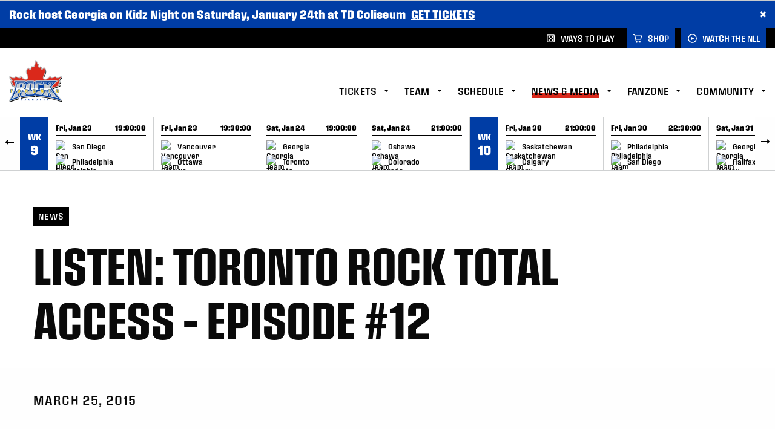

--- FILE ---
content_type: text/html; charset=UTF-8
request_url: https://torontorock.com/news/listen-toronto-rock-total-access-episode-12/
body_size: 26543
content:
<!DOCTYPE html>
<html class="no-js" lang="en-US">
<head>
   <!-- Google Tag Manager -->
<script>(function(w,d,s,l,i){w[l]=w[l]||[];w[l].push({'gtm.start':
new Date().getTime(),event:'gtm.js'});var f=d.getElementsByTagName(s)[0],
j=d.createElement(s),dl=l!='dataLayer'?'&l='+l:'';j.async=true;j.src=
'https://www.googletagmanager.com/gtm.js?id='+i+dl;f.parentNode.insertBefore(j,f);
})(window,document,'script','dataLayer','GTM-5KDFFHQ');</script>
<!-- End Google Tag Manager -->   <meta charset="utf-8">
   <meta name="viewport" content="width=device-width, initial-scale=1, maximum-scale=5" />



   <meta name='robots' content='index, follow, max-image-preview:large, max-snippet:-1, max-video-preview:-1' />
	<style>img:is([sizes="auto" i], [sizes^="auto," i]) { contain-intrinsic-size: 3000px 1500px }</style>
	
	<!-- This site is optimized with the Yoast SEO plugin v26.6 - https://yoast.com/wordpress/plugins/seo/ -->
	<title>LISTEN: Toronto Rock Total Access - Episode #12 - Toronto Rock</title>
	<meta name="description" content="Get Up To Date On The Rock" />
	<link rel="canonical" href="https://torontorock.com/news/listen-toronto-rock-total-access-episode-12/" />
	<meta property="og:locale" content="en_US" />
	<meta property="og:type" content="article" />
	<meta property="og:title" content="LISTEN: Toronto Rock Total Access - Episode #12 - Toronto Rock" />
	<meta property="og:description" content="Get Up To Date On The Rock" />
	<meta property="og:url" content="https://torontorock.com/news/listen-toronto-rock-total-access-episode-12/" />
	<meta property="og:site_name" content="Toronto Rock" />
	<meta property="article:published_time" content="2015-03-25T21:33:23+00:00" />
	<meta property="og:image" content="https://torontorock.com/wp-content/uploads/sites/15/2020/11/TSN105033071.jpg" />
	<meta property="og:image:width" content="650" />
	<meta property="og:image:height" content="375" />
	<meta property="og:image:type" content="image/jpeg" />
	<meta name="author" content="Michael Ferger" />
	<meta name="twitter:card" content="summary_large_image" />
	<meta name="twitter:label1" content="Written by" />
	<meta name="twitter:data1" content="Michael Ferger" />
	<script type="application/ld+json" class="yoast-schema-graph">{"@context":"https://schema.org","@graph":[{"@type":"WebPage","@id":"https://torontorock.com/news/listen-toronto-rock-total-access-episode-12/","url":"https://torontorock.com/news/listen-toronto-rock-total-access-episode-12/","name":"LISTEN: Toronto Rock Total Access - Episode #12 - Toronto Rock","isPartOf":{"@id":"https://torontorock.com/#website"},"primaryImageOfPage":{"@id":"https://torontorock.com/news/listen-toronto-rock-total-access-episode-12/#primaryimage"},"image":{"@id":"https://torontorock.com/news/listen-toronto-rock-total-access-episode-12/#primaryimage"},"thumbnailUrl":"https://torontorock.com/wp-content/uploads/sites/15/2020/11/TSN105033071.jpg","datePublished":"2015-03-25T21:33:23+00:00","author":{"@id":"https://torontorock.com/#/schema/person/6db7170e4d08f97e8c2154571f618f79"},"description":"Get Up To Date On The Rock","breadcrumb":{"@id":"https://torontorock.com/news/listen-toronto-rock-total-access-episode-12/#breadcrumb"},"inLanguage":"en-US","potentialAction":[{"@type":"ReadAction","target":["https://torontorock.com/news/listen-toronto-rock-total-access-episode-12/"]}]},{"@type":"ImageObject","inLanguage":"en-US","@id":"https://torontorock.com/news/listen-toronto-rock-total-access-episode-12/#primaryimage","url":"https://torontorock.com/wp-content/uploads/sites/15/2020/11/TSN105033071.jpg","contentUrl":"https://torontorock.com/wp-content/uploads/sites/15/2020/11/TSN105033071.jpg","width":650,"height":375},{"@type":"BreadcrumbList","@id":"https://torontorock.com/news/listen-toronto-rock-total-access-episode-12/#breadcrumb","itemListElement":[{"@type":"ListItem","position":1,"name":"Home","item":"https://torontorock.com/"},{"@type":"ListItem","position":2,"name":"LISTEN: Toronto Rock Total Access &#8211; Episode #12"}]},{"@type":"WebSite","@id":"https://torontorock.com/#website","url":"https://torontorock.com/","name":"Toronto Rock","description":"","potentialAction":[{"@type":"SearchAction","target":{"@type":"EntryPoint","urlTemplate":"https://torontorock.com/?s={search_term_string}"},"query-input":{"@type":"PropertyValueSpecification","valueRequired":true,"valueName":"search_term_string"}}],"inLanguage":"en-US"},{"@type":"Person","@id":"https://torontorock.com/#/schema/person/6db7170e4d08f97e8c2154571f618f79","name":"Michael Ferger"}]}</script>
	<!-- / Yoast SEO plugin. -->


<link rel='dns-prefetch' href='//cdn.datatables.net' />
<link rel='dns-prefetch' href='//use.typekit.net' />

<link rel="alternate" type="application/rss+xml" title="Toronto Rock &raquo; LISTEN: Toronto Rock Total Access &#8211; Episode #12 Comments Feed" href="https://torontorock.com/news/listen-toronto-rock-total-access-episode-12/feed/" />
<link data-minify="1" rel='stylesheet' id='team-stylesheet-css' href='https://torontorock.com/wp-content/cache/min/15/wp-content/themes/rock/_exports/team_style.css?ver=1758122157' type='text/css' media='all' />
<link rel='stylesheet' id='sbi_styles-css' href='https://torontorock.com/wp-content/plugins/instagram-feed/css/sbi-styles.min.css' type='text/css' media='all' />
<link rel='stylesheet' id='wp-block-library-css' href='https://torontorock.com/wp-includes/css/dist/block-library/style.min.css' type='text/css' media='all' />
<style id='classic-theme-styles-inline-css' type='text/css'>
/*! This file is auto-generated */
.wp-block-button__link{color:#fff;background-color:#32373c;border-radius:9999px;box-shadow:none;text-decoration:none;padding:calc(.667em + 2px) calc(1.333em + 2px);font-size:1.125em}.wp-block-file__button{background:#32373c;color:#fff;text-decoration:none}
</style>
<link rel='stylesheet' id='wp-components-css' href='https://torontorock.com/wp-includes/css/dist/components/style.min.css' type='text/css' media='all' />
<link rel='stylesheet' id='wp-preferences-css' href='https://torontorock.com/wp-includes/css/dist/preferences/style.min.css' type='text/css' media='all' />
<link rel='stylesheet' id='wp-block-editor-css' href='https://torontorock.com/wp-includes/css/dist/block-editor/style.min.css' type='text/css' media='all' />
<link data-minify="1" rel='stylesheet' id='popup-maker-block-library-style-css' href='https://torontorock.com/wp-content/cache/min/15/wp-content/plugins/popup-maker/dist/packages/block-library-style.css?ver=1758122157' type='text/css' media='all' />
<style id='global-styles-inline-css' type='text/css'>
:root{--wp--preset--aspect-ratio--square: 1;--wp--preset--aspect-ratio--4-3: 4/3;--wp--preset--aspect-ratio--3-4: 3/4;--wp--preset--aspect-ratio--3-2: 3/2;--wp--preset--aspect-ratio--2-3: 2/3;--wp--preset--aspect-ratio--16-9: 16/9;--wp--preset--aspect-ratio--9-16: 9/16;--wp--preset--color--black: #000000;--wp--preset--color--cyan-bluish-gray: #abb8c3;--wp--preset--color--white: #ffffff;--wp--preset--color--pale-pink: #f78da7;--wp--preset--color--vivid-red: #cf2e2e;--wp--preset--color--luminous-vivid-orange: #ff6900;--wp--preset--color--luminous-vivid-amber: #fcb900;--wp--preset--color--light-green-cyan: #7bdcb5;--wp--preset--color--vivid-green-cyan: #00d084;--wp--preset--color--pale-cyan-blue: #8ed1fc;--wp--preset--color--vivid-cyan-blue: #0693e3;--wp--preset--color--vivid-purple: #9b51e0;--wp--preset--gradient--vivid-cyan-blue-to-vivid-purple: linear-gradient(135deg,rgba(6,147,227,1) 0%,rgb(155,81,224) 100%);--wp--preset--gradient--light-green-cyan-to-vivid-green-cyan: linear-gradient(135deg,rgb(122,220,180) 0%,rgb(0,208,130) 100%);--wp--preset--gradient--luminous-vivid-amber-to-luminous-vivid-orange: linear-gradient(135deg,rgba(252,185,0,1) 0%,rgba(255,105,0,1) 100%);--wp--preset--gradient--luminous-vivid-orange-to-vivid-red: linear-gradient(135deg,rgba(255,105,0,1) 0%,rgb(207,46,46) 100%);--wp--preset--gradient--very-light-gray-to-cyan-bluish-gray: linear-gradient(135deg,rgb(238,238,238) 0%,rgb(169,184,195) 100%);--wp--preset--gradient--cool-to-warm-spectrum: linear-gradient(135deg,rgb(74,234,220) 0%,rgb(151,120,209) 20%,rgb(207,42,186) 40%,rgb(238,44,130) 60%,rgb(251,105,98) 80%,rgb(254,248,76) 100%);--wp--preset--gradient--blush-light-purple: linear-gradient(135deg,rgb(255,206,236) 0%,rgb(152,150,240) 100%);--wp--preset--gradient--blush-bordeaux: linear-gradient(135deg,rgb(254,205,165) 0%,rgb(254,45,45) 50%,rgb(107,0,62) 100%);--wp--preset--gradient--luminous-dusk: linear-gradient(135deg,rgb(255,203,112) 0%,rgb(199,81,192) 50%,rgb(65,88,208) 100%);--wp--preset--gradient--pale-ocean: linear-gradient(135deg,rgb(255,245,203) 0%,rgb(182,227,212) 50%,rgb(51,167,181) 100%);--wp--preset--gradient--electric-grass: linear-gradient(135deg,rgb(202,248,128) 0%,rgb(113,206,126) 100%);--wp--preset--gradient--midnight: linear-gradient(135deg,rgb(2,3,129) 0%,rgb(40,116,252) 100%);--wp--preset--font-size--small: 13px;--wp--preset--font-size--medium: 20px;--wp--preset--font-size--large: 36px;--wp--preset--font-size--x-large: 42px;--wp--preset--spacing--20: 0.44rem;--wp--preset--spacing--30: 0.67rem;--wp--preset--spacing--40: 1rem;--wp--preset--spacing--50: 1.5rem;--wp--preset--spacing--60: 2.25rem;--wp--preset--spacing--70: 3.38rem;--wp--preset--spacing--80: 5.06rem;--wp--preset--shadow--natural: 6px 6px 9px rgba(0, 0, 0, 0.2);--wp--preset--shadow--deep: 12px 12px 50px rgba(0, 0, 0, 0.4);--wp--preset--shadow--sharp: 6px 6px 0px rgba(0, 0, 0, 0.2);--wp--preset--shadow--outlined: 6px 6px 0px -3px rgba(255, 255, 255, 1), 6px 6px rgba(0, 0, 0, 1);--wp--preset--shadow--crisp: 6px 6px 0px rgba(0, 0, 0, 1);}:where(.is-layout-flex){gap: 0.5em;}:where(.is-layout-grid){gap: 0.5em;}body .is-layout-flex{display: flex;}.is-layout-flex{flex-wrap: wrap;align-items: center;}.is-layout-flex > :is(*, div){margin: 0;}body .is-layout-grid{display: grid;}.is-layout-grid > :is(*, div){margin: 0;}:where(.wp-block-columns.is-layout-flex){gap: 2em;}:where(.wp-block-columns.is-layout-grid){gap: 2em;}:where(.wp-block-post-template.is-layout-flex){gap: 1.25em;}:where(.wp-block-post-template.is-layout-grid){gap: 1.25em;}.has-black-color{color: var(--wp--preset--color--black) !important;}.has-cyan-bluish-gray-color{color: var(--wp--preset--color--cyan-bluish-gray) !important;}.has-white-color{color: var(--wp--preset--color--white) !important;}.has-pale-pink-color{color: var(--wp--preset--color--pale-pink) !important;}.has-vivid-red-color{color: var(--wp--preset--color--vivid-red) !important;}.has-luminous-vivid-orange-color{color: var(--wp--preset--color--luminous-vivid-orange) !important;}.has-luminous-vivid-amber-color{color: var(--wp--preset--color--luminous-vivid-amber) !important;}.has-light-green-cyan-color{color: var(--wp--preset--color--light-green-cyan) !important;}.has-vivid-green-cyan-color{color: var(--wp--preset--color--vivid-green-cyan) !important;}.has-pale-cyan-blue-color{color: var(--wp--preset--color--pale-cyan-blue) !important;}.has-vivid-cyan-blue-color{color: var(--wp--preset--color--vivid-cyan-blue) !important;}.has-vivid-purple-color{color: var(--wp--preset--color--vivid-purple) !important;}.has-black-background-color{background-color: var(--wp--preset--color--black) !important;}.has-cyan-bluish-gray-background-color{background-color: var(--wp--preset--color--cyan-bluish-gray) !important;}.has-white-background-color{background-color: var(--wp--preset--color--white) !important;}.has-pale-pink-background-color{background-color: var(--wp--preset--color--pale-pink) !important;}.has-vivid-red-background-color{background-color: var(--wp--preset--color--vivid-red) !important;}.has-luminous-vivid-orange-background-color{background-color: var(--wp--preset--color--luminous-vivid-orange) !important;}.has-luminous-vivid-amber-background-color{background-color: var(--wp--preset--color--luminous-vivid-amber) !important;}.has-light-green-cyan-background-color{background-color: var(--wp--preset--color--light-green-cyan) !important;}.has-vivid-green-cyan-background-color{background-color: var(--wp--preset--color--vivid-green-cyan) !important;}.has-pale-cyan-blue-background-color{background-color: var(--wp--preset--color--pale-cyan-blue) !important;}.has-vivid-cyan-blue-background-color{background-color: var(--wp--preset--color--vivid-cyan-blue) !important;}.has-vivid-purple-background-color{background-color: var(--wp--preset--color--vivid-purple) !important;}.has-black-border-color{border-color: var(--wp--preset--color--black) !important;}.has-cyan-bluish-gray-border-color{border-color: var(--wp--preset--color--cyan-bluish-gray) !important;}.has-white-border-color{border-color: var(--wp--preset--color--white) !important;}.has-pale-pink-border-color{border-color: var(--wp--preset--color--pale-pink) !important;}.has-vivid-red-border-color{border-color: var(--wp--preset--color--vivid-red) !important;}.has-luminous-vivid-orange-border-color{border-color: var(--wp--preset--color--luminous-vivid-orange) !important;}.has-luminous-vivid-amber-border-color{border-color: var(--wp--preset--color--luminous-vivid-amber) !important;}.has-light-green-cyan-border-color{border-color: var(--wp--preset--color--light-green-cyan) !important;}.has-vivid-green-cyan-border-color{border-color: var(--wp--preset--color--vivid-green-cyan) !important;}.has-pale-cyan-blue-border-color{border-color: var(--wp--preset--color--pale-cyan-blue) !important;}.has-vivid-cyan-blue-border-color{border-color: var(--wp--preset--color--vivid-cyan-blue) !important;}.has-vivid-purple-border-color{border-color: var(--wp--preset--color--vivid-purple) !important;}.has-vivid-cyan-blue-to-vivid-purple-gradient-background{background: var(--wp--preset--gradient--vivid-cyan-blue-to-vivid-purple) !important;}.has-light-green-cyan-to-vivid-green-cyan-gradient-background{background: var(--wp--preset--gradient--light-green-cyan-to-vivid-green-cyan) !important;}.has-luminous-vivid-amber-to-luminous-vivid-orange-gradient-background{background: var(--wp--preset--gradient--luminous-vivid-amber-to-luminous-vivid-orange) !important;}.has-luminous-vivid-orange-to-vivid-red-gradient-background{background: var(--wp--preset--gradient--luminous-vivid-orange-to-vivid-red) !important;}.has-very-light-gray-to-cyan-bluish-gray-gradient-background{background: var(--wp--preset--gradient--very-light-gray-to-cyan-bluish-gray) !important;}.has-cool-to-warm-spectrum-gradient-background{background: var(--wp--preset--gradient--cool-to-warm-spectrum) !important;}.has-blush-light-purple-gradient-background{background: var(--wp--preset--gradient--blush-light-purple) !important;}.has-blush-bordeaux-gradient-background{background: var(--wp--preset--gradient--blush-bordeaux) !important;}.has-luminous-dusk-gradient-background{background: var(--wp--preset--gradient--luminous-dusk) !important;}.has-pale-ocean-gradient-background{background: var(--wp--preset--gradient--pale-ocean) !important;}.has-electric-grass-gradient-background{background: var(--wp--preset--gradient--electric-grass) !important;}.has-midnight-gradient-background{background: var(--wp--preset--gradient--midnight) !important;}.has-small-font-size{font-size: var(--wp--preset--font-size--small) !important;}.has-medium-font-size{font-size: var(--wp--preset--font-size--medium) !important;}.has-large-font-size{font-size: var(--wp--preset--font-size--large) !important;}.has-x-large-font-size{font-size: var(--wp--preset--font-size--x-large) !important;}
:where(.wp-block-post-template.is-layout-flex){gap: 1.25em;}:where(.wp-block-post-template.is-layout-grid){gap: 1.25em;}
:where(.wp-block-columns.is-layout-flex){gap: 2em;}:where(.wp-block-columns.is-layout-grid){gap: 2em;}
:root :where(.wp-block-pullquote){font-size: 1.5em;line-height: 1.6;}
</style>
<link rel='stylesheet' id='ctf_styles-css' href='https://torontorock.com/wp-content/plugins/custom-twitter-feeds-pro/css/ctf-styles.min.css' type='text/css' media='all' />
<link data-minify="1" rel='stylesheet' id='datatables-fixedheader-css-css' href='https://torontorock.com/wp-content/cache/min/15/fixedheader/3.1.7/css/fixedHeader.dataTables.min.css?ver=1763565510' type='text/css' media='all' />
<link data-minify="1" rel='stylesheet' id='stylesheet-css' href='https://torontorock.com/wp-content/cache/min/15/wp-content/themes/nll/_exports/css/style.css?ver=1758122157' type='text/css' media='all' />
<link data-minify="1" rel='stylesheet' id='overrides-css' href='https://torontorock.com/wp-content/cache/min/15/wp-content/themes/nll/_exports/_css-source/global/font_overrides/font_overrides.css?ver=1758122157' type='text/css' media='all' />
<link data-minify="1" rel='stylesheet' id='fonts-css' href='https://torontorock.com/wp-content/cache/min/15/wff8hjn.css?ver=1758122157' type='text/css' media='all' />
<link rel='stylesheet' id='searchwp-live-search-css' href='https://torontorock.com/wp-content/plugins/searchwp-live-ajax-search/assets/styles/style.min.css' type='text/css' media='all' />
<style id='searchwp-live-search-inline-css' type='text/css'>
.searchwp-live-search-result .searchwp-live-search-result--title a {
  font-size: 16px;
}
.searchwp-live-search-result .searchwp-live-search-result--price {
  font-size: 14px;
}
.searchwp-live-search-result .searchwp-live-search-result--add-to-cart .button {
  font-size: 14px;
}

</style>
<link rel='stylesheet' id='searchwp-forms-css' href='https://torontorock.com/wp-content/plugins/searchwp/assets/css/frontend/search-forms.min.css' type='text/css' media='all' />
<link rel='stylesheet' id='shiftnav-css' href='https://torontorock.com/wp-content/plugins/shiftnav-pro/pro/assets/css/shiftnav.min.css' type='text/css' media='all' />
<link data-minify="1" rel='stylesheet' id='moove_gdpr_frontend-css' href='https://torontorock.com/wp-content/cache/min/15/wp-content/plugins/gdpr-cookie-compliance/dist/styles/gdpr-main.css?ver=1758122157' type='text/css' media='all' />
<style id='moove_gdpr_frontend-inline-css' type='text/css'>
#moove_gdpr_cookie_modal,#moove_gdpr_cookie_info_bar,.gdpr_cookie_settings_shortcode_content{font-family:&#039;Nunito&#039;,sans-serif}#moove_gdpr_save_popup_settings_button{background-color:#373737;color:#fff}#moove_gdpr_save_popup_settings_button:hover{background-color:#000}#moove_gdpr_cookie_info_bar .moove-gdpr-info-bar-container .moove-gdpr-info-bar-content a.mgbutton,#moove_gdpr_cookie_info_bar .moove-gdpr-info-bar-container .moove-gdpr-info-bar-content button.mgbutton{background-color:#182e4b}#moove_gdpr_cookie_modal .moove-gdpr-modal-content .moove-gdpr-modal-footer-content .moove-gdpr-button-holder a.mgbutton,#moove_gdpr_cookie_modal .moove-gdpr-modal-content .moove-gdpr-modal-footer-content .moove-gdpr-button-holder button.mgbutton,.gdpr_cookie_settings_shortcode_content .gdpr-shr-button.button-green{background-color:#182e4b;border-color:#182e4b}#moove_gdpr_cookie_modal .moove-gdpr-modal-content .moove-gdpr-modal-footer-content .moove-gdpr-button-holder a.mgbutton:hover,#moove_gdpr_cookie_modal .moove-gdpr-modal-content .moove-gdpr-modal-footer-content .moove-gdpr-button-holder button.mgbutton:hover,.gdpr_cookie_settings_shortcode_content .gdpr-shr-button.button-green:hover{background-color:#fff;color:#182e4b}#moove_gdpr_cookie_modal .moove-gdpr-modal-content .moove-gdpr-modal-close i,#moove_gdpr_cookie_modal .moove-gdpr-modal-content .moove-gdpr-modal-close span.gdpr-icon{background-color:#182e4b;border:1px solid #182e4b}#moove_gdpr_cookie_info_bar span.moove-gdpr-infobar-allow-all.focus-g,#moove_gdpr_cookie_info_bar span.moove-gdpr-infobar-allow-all:focus,#moove_gdpr_cookie_info_bar button.moove-gdpr-infobar-allow-all.focus-g,#moove_gdpr_cookie_info_bar button.moove-gdpr-infobar-allow-all:focus,#moove_gdpr_cookie_info_bar span.moove-gdpr-infobar-reject-btn.focus-g,#moove_gdpr_cookie_info_bar span.moove-gdpr-infobar-reject-btn:focus,#moove_gdpr_cookie_info_bar button.moove-gdpr-infobar-reject-btn.focus-g,#moove_gdpr_cookie_info_bar button.moove-gdpr-infobar-reject-btn:focus,#moove_gdpr_cookie_info_bar span.change-settings-button.focus-g,#moove_gdpr_cookie_info_bar span.change-settings-button:focus,#moove_gdpr_cookie_info_bar button.change-settings-button.focus-g,#moove_gdpr_cookie_info_bar button.change-settings-button:focus{-webkit-box-shadow:0 0 1px 3px #182e4b;-moz-box-shadow:0 0 1px 3px #182e4b;box-shadow:0 0 1px 3px #182e4b}#moove_gdpr_cookie_modal .moove-gdpr-modal-content .moove-gdpr-modal-close i:hover,#moove_gdpr_cookie_modal .moove-gdpr-modal-content .moove-gdpr-modal-close span.gdpr-icon:hover,#moove_gdpr_cookie_info_bar span[data-href]>u.change-settings-button{color:#182e4b}#moove_gdpr_cookie_modal .moove-gdpr-modal-content .moove-gdpr-modal-left-content #moove-gdpr-menu li.menu-item-selected a span.gdpr-icon,#moove_gdpr_cookie_modal .moove-gdpr-modal-content .moove-gdpr-modal-left-content #moove-gdpr-menu li.menu-item-selected button span.gdpr-icon{color:inherit}#moove_gdpr_cookie_modal .moove-gdpr-modal-content .moove-gdpr-modal-left-content #moove-gdpr-menu li a span.gdpr-icon,#moove_gdpr_cookie_modal .moove-gdpr-modal-content .moove-gdpr-modal-left-content #moove-gdpr-menu li button span.gdpr-icon{color:inherit}#moove_gdpr_cookie_modal .gdpr-acc-link{line-height:0;font-size:0;color:transparent;position:absolute}#moove_gdpr_cookie_modal .moove-gdpr-modal-content .moove-gdpr-modal-close:hover i,#moove_gdpr_cookie_modal .moove-gdpr-modal-content .moove-gdpr-modal-left-content #moove-gdpr-menu li a,#moove_gdpr_cookie_modal .moove-gdpr-modal-content .moove-gdpr-modal-left-content #moove-gdpr-menu li button,#moove_gdpr_cookie_modal .moove-gdpr-modal-content .moove-gdpr-modal-left-content #moove-gdpr-menu li button i,#moove_gdpr_cookie_modal .moove-gdpr-modal-content .moove-gdpr-modal-left-content #moove-gdpr-menu li a i,#moove_gdpr_cookie_modal .moove-gdpr-modal-content .moove-gdpr-tab-main .moove-gdpr-tab-main-content a:hover,#moove_gdpr_cookie_info_bar.moove-gdpr-dark-scheme .moove-gdpr-info-bar-container .moove-gdpr-info-bar-content a.mgbutton:hover,#moove_gdpr_cookie_info_bar.moove-gdpr-dark-scheme .moove-gdpr-info-bar-container .moove-gdpr-info-bar-content button.mgbutton:hover,#moove_gdpr_cookie_info_bar.moove-gdpr-dark-scheme .moove-gdpr-info-bar-container .moove-gdpr-info-bar-content a:hover,#moove_gdpr_cookie_info_bar.moove-gdpr-dark-scheme .moove-gdpr-info-bar-container .moove-gdpr-info-bar-content button:hover,#moove_gdpr_cookie_info_bar.moove-gdpr-dark-scheme .moove-gdpr-info-bar-container .moove-gdpr-info-bar-content span.change-settings-button:hover,#moove_gdpr_cookie_info_bar.moove-gdpr-dark-scheme .moove-gdpr-info-bar-container .moove-gdpr-info-bar-content button.change-settings-button:hover,#moove_gdpr_cookie_info_bar.moove-gdpr-dark-scheme .moove-gdpr-info-bar-container .moove-gdpr-info-bar-content u.change-settings-button:hover,#moove_gdpr_cookie_info_bar span[data-href]>u.change-settings-button,#moove_gdpr_cookie_info_bar.moove-gdpr-dark-scheme .moove-gdpr-info-bar-container .moove-gdpr-info-bar-content a.mgbutton.focus-g,#moove_gdpr_cookie_info_bar.moove-gdpr-dark-scheme .moove-gdpr-info-bar-container .moove-gdpr-info-bar-content button.mgbutton.focus-g,#moove_gdpr_cookie_info_bar.moove-gdpr-dark-scheme .moove-gdpr-info-bar-container .moove-gdpr-info-bar-content a.focus-g,#moove_gdpr_cookie_info_bar.moove-gdpr-dark-scheme .moove-gdpr-info-bar-container .moove-gdpr-info-bar-content button.focus-g,#moove_gdpr_cookie_info_bar.moove-gdpr-dark-scheme .moove-gdpr-info-bar-container .moove-gdpr-info-bar-content a.mgbutton:focus,#moove_gdpr_cookie_info_bar.moove-gdpr-dark-scheme .moove-gdpr-info-bar-container .moove-gdpr-info-bar-content button.mgbutton:focus,#moove_gdpr_cookie_info_bar.moove-gdpr-dark-scheme .moove-gdpr-info-bar-container .moove-gdpr-info-bar-content a:focus,#moove_gdpr_cookie_info_bar.moove-gdpr-dark-scheme .moove-gdpr-info-bar-container .moove-gdpr-info-bar-content button:focus,#moove_gdpr_cookie_info_bar.moove-gdpr-dark-scheme .moove-gdpr-info-bar-container .moove-gdpr-info-bar-content span.change-settings-button.focus-g,span.change-settings-button:focus,button.change-settings-button.focus-g,button.change-settings-button:focus,#moove_gdpr_cookie_info_bar.moove-gdpr-dark-scheme .moove-gdpr-info-bar-container .moove-gdpr-info-bar-content u.change-settings-button.focus-g,#moove_gdpr_cookie_info_bar.moove-gdpr-dark-scheme .moove-gdpr-info-bar-container .moove-gdpr-info-bar-content u.change-settings-button:focus{color:#182e4b}#moove_gdpr_cookie_modal .moove-gdpr-branding.focus-g span,#moove_gdpr_cookie_modal .moove-gdpr-modal-content .moove-gdpr-tab-main a.focus-g,#moove_gdpr_cookie_modal .moove-gdpr-modal-content .moove-gdpr-tab-main .gdpr-cd-details-toggle.focus-g{color:#182e4b}#moove_gdpr_cookie_modal.gdpr_lightbox-hide{display:none}#moove_gdpr_cookie_info_bar .moove-gdpr-info-bar-container .moove-gdpr-info-bar-content a.mgbutton,#moove_gdpr_cookie_info_bar .moove-gdpr-info-bar-container .moove-gdpr-info-bar-content button.mgbutton,#moove_gdpr_cookie_modal .moove-gdpr-modal-content .moove-gdpr-modal-footer-content .moove-gdpr-button-holder a.mgbutton,#moove_gdpr_cookie_modal .moove-gdpr-modal-content .moove-gdpr-modal-footer-content .moove-gdpr-button-holder button.mgbutton,.gdpr-shr-button,#moove_gdpr_cookie_info_bar .moove-gdpr-infobar-close-btn{border-radius:0}
</style>
<style id='rocket-lazyload-inline-css' type='text/css'>
.rll-youtube-player{position:relative;padding-bottom:56.23%;height:0;overflow:hidden;max-width:100%;}.rll-youtube-player:focus-within{outline: 2px solid currentColor;outline-offset: 5px;}.rll-youtube-player iframe{position:absolute;top:0;left:0;width:100%;height:100%;z-index:100;background:0 0}.rll-youtube-player img{bottom:0;display:block;left:0;margin:auto;max-width:100%;width:100%;position:absolute;right:0;top:0;border:none;height:auto;-webkit-transition:.4s all;-moz-transition:.4s all;transition:.4s all}.rll-youtube-player img:hover{-webkit-filter:brightness(75%)}.rll-youtube-player .play{height:100%;width:100%;left:0;top:0;position:absolute;background:url(https://torontorock.com/wp-content/plugins/wp-rocket/assets/img/youtube.png) no-repeat center;background-color: transparent !important;cursor:pointer;border:none;}
</style>
<script type="text/javascript" src="https://torontorock.com/wp-content/themes/nll/_exports/js/jquery.min.js" id="jquery-js"></script>
<script type="text/javascript" src="https://torontorock.com/wp-content/themes/nll/_exports/js/javascript.min.js?v=1754501333" id="js-js"></script>
<script type="text/javascript" src="https://cdn.datatables.net/1.10.22/js/jquery.dataTables.js" id="datatables-js"></script>
<script type="text/javascript" src="https://cdn.datatables.net/fixedcolumns/3.3.2/js/dataTables.fixedColumns.min.js" id="datatables-cols-js"></script>
<link rel="https://api.w.org/" href="https://torontorock.com/wp-json/" /><link rel="alternate" title="JSON" type="application/json" href="https://torontorock.com/wp-json/wp/v2/posts/14868" /><link rel="alternate" title="oEmbed (JSON)" type="application/json+oembed" href="https://torontorock.com/wp-json/oembed/1.0/embed?url=https%3A%2F%2Ftorontorock.com%2Fnews%2Flisten-toronto-rock-total-access-episode-12%2F" />
<link rel="alternate" title="oEmbed (XML)" type="text/xml+oembed" href="https://torontorock.com/wp-json/oembed/1.0/embed?url=https%3A%2F%2Ftorontorock.com%2Fnews%2Flisten-toronto-rock-total-access-episode-12%2F&#038;format=xml" />
			<script>
				var NllSportoqiqAjaxUrls = {
    "ajaxUrlGetPage": "https:\/\/torontorock.com\/wp-admin\/admin-ajax.php?action=nll_sportlogiq&getPage=true",
    "ajaxUrlGetScoreFeed": "https:\/\/torontorock.com\/wp-admin\/admin-ajax.php?action=nll_sportlogiq&getScoreFeed=true",
    "ajaxUrlGetScheduleListing": "https:\/\/torontorock.com\/wp-admin\/admin-ajax.php?action=nll_sportlogiq&getScheduleListing=true",
    "ajaxUrlGetTeamScheduleListing": "https:\/\/torontorock.com\/wp-admin\/admin-ajax.php?action=nll_sportlogiq&getTeamScheduleListing=true",
    "ajaxUrlGetPlayerListing": "https:\/\/torontorock.com\/wp-admin\/admin-ajax.php?action=nll_sportlogiq&getPlayerListing=true",
    "ajaxUrlGetTeamPlayerListing": "https:\/\/torontorock.com\/wp-admin\/admin-ajax.php?action=nll_sportlogiq&getTeamPlayerListing=true",
    "ajaxUrlGetStatLeaders": "https:\/\/torontorock.com\/wp-admin\/admin-ajax.php?action=nll_sportlogiq&getStatLeaders=true",
    "ajaxUrlGetSeasonStandings": "https:\/\/torontorock.com\/wp-admin\/admin-ajax.php?action=nll_sportlogiq&getSeasonStandings=true",
    "ajaxUrlGetPlayerSeasonGameStats": "https:\/\/torontorock.com\/wp-admin\/admin-ajax.php?action=nll_sportlogiq&getPlayerSeasonGameStats=true",
    "ajaxUrlGetGoalieSeasonGameStats": "https:\/\/torontorock.com\/wp-admin\/admin-ajax.php?action=nll_sportlogiq&getGoalieSeasonGameStats=true",
    "ajaxUrlUpdateCache": "https:\/\/torontorock.com\/wp-admin\/admin-ajax.php?action=nll_sportlogiq&updateCache=true",
    "ajaxUrlGetGameData": "https:\/\/torontorock.com\/wp-admin\/admin-ajax.php?action=nll_sportlogiq&getGameData=true"
};
			</script>


	<!-- ShiftNav CSS
	================================================================ -->
	<style type="text/css" id="shiftnav-dynamic-css">


/* Status: Loaded from Transient */

	</style>
	<!-- end ShiftNav CSS -->

	<link rel="shortcut icon" type="image/x-icon" href="https://torontorock.com/wp-content/uploads/sites/15/2020/10/2020-21_TorontoRock_Logo_RGB.png"/>   <script type="application/ld+json">
      {
         "@context": "https://schema.org",
         "@type": "WebSite",
         "name": "National Lacrosse League",
         "url": "https://www.nll.com",
         "potentialAction": {
            "@type": "SearchAction",
            "target": "https://www.nll.com/?s={search_term}",
            "query-input": "required name=search_term"
         }
      }
   </script>
		<style type="text/css" id="wp-custom-css">
			#mc_embed_signup .button {
	background: #666 !important;
}		</style>
		<noscript><style id="rocket-lazyload-nojs-css">.rll-youtube-player, [data-lazy-src]{display:none !important;}</style></noscript>   <link data-minify="1" rel="stylesheet" href="https://torontorock.com/wp-content/cache/min/15/wff8hjn.css?ver=1758122157">

   <style>                  .shiftnav .shiftnav-inner .shiftnav-nav>ul>li.team>ul>li. {
                     background-image:url('');
                  }

                                    .shiftnav .shiftnav-inner .shiftnav-nav>ul>li.team>ul>li. {
                     background-image:url('');
                  }

                                    .shiftnav .shiftnav-inner .shiftnav-nav>ul>li.team>ul>li. {
                     background-image:url('');
                  }

                                    .shiftnav .shiftnav-inner .shiftnav-nav>ul>li.team>ul>li. {
                     background-image:url('');
                  }

                                    .shiftnav .shiftnav-inner .shiftnav-nav>ul>li.team>ul>li. {
                     background-image:url('');
                  }

                                    .shiftnav .shiftnav-inner .shiftnav-nav>ul>li.team>ul>li. {
                     background-image:url('');
                  }

                                    .shiftnav .shiftnav-inner .shiftnav-nav>ul>li.team>ul>li. {
                     background-image:url('');
                  }

                                    .shiftnav .shiftnav-inner .shiftnav-nav>ul>li.team>ul>li. {
                     background-image:url('');
                  }

                                    .shiftnav .shiftnav-inner .shiftnav-nav>ul>li.team>ul>li. {
                     background-image:url('');
                  }

                                    .shiftnav .shiftnav-inner .shiftnav-nav>ul>li.team>ul>li. {
                     background-image:url('');
                  }

                  </style>
<meta name="generator" content="WP Rocket 3.20.2" data-wpr-features="wpr_minify_js wpr_lazyload_iframes wpr_minify_css wpr_desktop" /></head>


<body class="wp-singular post-template-default single single-post postid-14868 single-format-standard wp-theme-nll wp-child-theme-rock team-15" >
   <!-- Google Tag Manager (noscript) -->
<noscript><iframe src="https://www.googletagmanager.com/ns.html?id=GTM-5KDFFHQ"
height="0" width="0" style="display:none;visibility:hidden"></iframe></noscript>
<!-- End Google Tag Manager (noscript) -->   <header data-rocket-location-hash="a958a4e02512def1962799edcb763194">
                  <div data-rocket-location-hash="70e70c02ed15cb2e47493d54f9a99b2b" class="alert-bar bg_primary_accent">
         <div class='row'>
            <div class='columns'>
                                 <p>
                     Rock host Georgia on Kidz Night on Saturday, January 24th at TD Coliseum                                             <a href=" https://www.ticketmaster.ca/toronto-rock-vs-georgia-swarm-hamilton-ontario-01-24-2026/event/10006355D6F9F966?CAMEFROM=CFC_TRL_WEB_TRDOTCOM_ALERTBARDEC27 ">GET TICKETS</a>
                                       </p>
                              <button type="button" class='alert_close' aria-label="close the alert bar">&times;</button>
            </div>
         </div>
      </div>
      <script type="text/javascript">
         function close_alert_bar() {
            var first_section = $('header').nextAll('section').first();
            var section_margin = parseInt(first_section.css('margin-top'));
            var alert_bar_height = $('.alert-bar').outerHeight();
            if (!first_section.hasClass('scorestrip')) {
               first_section.animate({
                  marginTop: (section_margin - alert_bar_height) + "px"
               }, 'slow');
            }
            $('.alert-bar').slideUp("slow");
            if ($(window).width() <= 640) {
               $('#shiftnav-main').animate({
                  marginTop: (section_margin - alert_bar_height) + "px"
               }, 'slow');
               let shiftnav_height_offset = $('#shiftnav-main').outerHeight() - (section_margin - alert_bar_height) - 46;
               $('#shiftnav-main .shiftnav-inner .shiftnav-panel-close').css('top', shiftnav_height_offset)
            }
            Cookies.set('alert_bar', 'closed');
         }

         $(document).on('keypress', function(e) {
            if (e.which == 13) {
               close_alert_bar();
            }
         });
         $(document).on('click', '.alert_close', function() {
            close_alert_bar();
         });
         if (Cookies.get('alert_bar') == 'closed') {
            $('.alert-bar').css('display', 'none');
         }
      </script>
      <div data-rocket-location-hash="db90bd1b7295a2c82f48b785eddb0b17" class="utility_hold bg_primary_dark">
         <div data-rocket-location-hash="8cf8b233c168af269a213b6e05d249f9" class="row">
            <div class="column">
                  <div data-rocket-location-hash="519ae6d979316e96923f1aeb46964f13" class="utility">
      <div class="row align-justify">
         <div class="links column">
            <div class="links-hold">
                                                      <div class="link ">
                        <a href="https://www.nll.com/unboxed/fans/#/campaigns/d2483e83-8b40-41f7-9648-8f2235dfe58a/pickem" target='_blank'>
                                                         <span href="https://www.nll.com/unboxed/fans/#/campaigns/d2483e83-8b40-41f7-9648-8f2235dfe58a/pickem" class='img' aria-hidden="true" title="Betting Icon">
                                 <svg id="Layer_1" data-name="Layer 1" xmlns="http://www.w3.org/2000/svg" viewBox="0 0 18 18"><defs><style>.cls-1{fill:#7f8083;}</style></defs><path class="cls-1" d="M14.25,2.25H3.75a1.5,1.5,0,0,0-1.5,1.5v10.5a1.5,1.5,0,0,0,1.5,1.5h10.5a1.5,1.5,0,0,0,1.5-1.5V3.75A1.5,1.5,0,0,0,14.25,2.25Zm0,12H3.75V3.75h10.5Z"/><circle class="cls-1" cx="9" cy="9" r="1.25"/><circle class="cls-1" cx="6.25" cy="11.75" r="1.25"/><circle class="cls-1" cx="6.25" cy="6.25" r="1.25"/><circle class="cls-1" cx="11.75" cy="6.25" r="1.25"/><circle class="cls-1" cx="11.75" cy="11.75" r="1.25"/></svg>
                              </span>
                                                      <span href="https://www.nll.com/unboxed/fans/#/campaigns/d2483e83-8b40-41f7-9648-8f2235dfe58a/pickem" target='_blank' class="link-span">
                              Ways to Play                           </span>
                        </a>

                     </div>
                                       <div class="link bg_primary_accent
                	   m">
                        <a href="https://teamstore.torontorock.com" >
                                                         <span href="https://teamstore.torontorock.com" class='img' aria-hidden="true" title="Shopping icon">
                                 <svg id="Layer_1" data-name="Layer 1" xmlns="http://www.w3.org/2000/svg" viewBox="0 0 18 18"><defs><style>.cls-1{fill:#7f8083;}</style></defs><path class="cls-1" d="M14.87,10l1.59-6.37H4.34l-.5-2H1v1.5H2.66l.13.5L4.38,10h0l.75,3a1.48,1.48,0,0,0,1.22,1.09,1.25,1.25,0,1,0,1.36,0h4.08a1.24,1.24,0,0,0-.54,1,1.25,1.25,0,1,0,2.5,0,1.24,1.24,0,0,0-.54-1H14.4v-1.5H6.59l-.38-1.5h7.2A1.5,1.5,0,0,0,14.87,10ZM4.71,5.12h9.83l-1.13,4.5H5.84Z"/></svg>
                              </span>
                                                      <span href="https://teamstore.torontorock.com"  class="link-span">
                              Shop                           </span>
                        </a>

                     </div>
                                       <div class="link bg_primary_accent
                	   m">
                        <a href="https://www.nll.com/plus" target='_blank'>
                                                         <span href="https://www.nll.com/plus" class='img' aria-hidden="true" title="Play icon">
                                 <svg id="Layer_1" data-name="Layer 1" xmlns="http://www.w3.org/2000/svg" viewBox="0 0 18 18"><defs><style>.cls-1{fill:#7f8083;}</style></defs><polygon class="cls-1" points="7.2 11.8 12.05 9 7.2 6.2 7.2 11.8"/><path class="cls-1" d="M14.4,3.44A7.75,7.75,0,1,0,9,16.75h.11A7.75,7.75,0,0,0,14.4,3.44Zm-.92,9.92a6.25,6.25,0,0,1-4.39,1.89A6.25,6.25,0,0,1,2.75,9.09,6.25,6.25,0,0,1,8.91,2.75H9a6.25,6.25,0,0,1,4.48,10.61Z"/></svg>
                              </span>
                                                      <span href="https://www.nll.com/plus" target='_blank' class="link-span">
                              Watch the NLL                           </span>
                        </a>

                     </div>
                                             </div>
         </div>
      </div>
   </div>
               </div>
         </div>
      </div>
      <div data-rocket-location-hash="24c02844e8c532779625d4c2c4eb772a" class="row nav_wrap">
         <div class="shrink logo columns" >
            <a href="https://torontorock.com">
                                                   <img src="https://torontorock.com/wp-content/uploads/sites/15/2020/10/2020-21_TorontoRock_Logo_RGB-300x300.png" alt="Toronto Rock" class="skip-lazy ">
                  
                           </a>
         </div>
         <div data-rocket-location-hash="fef8186854a1fc1cc335a353f919c03b" class="columns navigation align-right align-middle">
            
            
            
               <nav class='mobile_utility'><ul><li class='h6'><a href='https://www.nll.com/tickets/'>Tickets</a></li><li class='h6'><a href='https://www.nll.com/watch-the-nll/'>Watch</a></li></ul></nav>               
            
            <div class="search column shrink">
               <div class="search-hold">
                  <div id="search-icon"></div>
                  <form action="/" method="get">
                     <label for="s" class="sr-only">Type to search</label>
                     <input type="text" id="s" name="s" class='search_box' aria-label="Type to search" placeholder="SEARCH FOR...">
                     <input type="hidden" name="post_type" value="page" />
                  </form>
                  <div id="close-icon" tabindex="0" role="button" aria-label="Close search"></div>
               </div>
            </div>
            <img src="https://torontorock.com/wp-content/themes/nll/_images/icons/search.svg"  alt='search' class='search_icon mobile skip-lazy' />
                        <div class="menu-trigger-holder">
               <button href="javascript:void(0)" class="menu-trigger shiftnav-toggle shiftnav-toggle-button" data-shiftnav-target="shiftnav-main" aria-label="Toggle Navigation" title="Toggle Navigation">
                  <span></span>
                  <span></span>
                  <span></span>
                  <span style='display: none;'></span>
               </button>
            </div>
            <div class="menu-wrap">
               <ul class="menu menu-header dropdown " data-dropdown-menu><li class="menu menu-header dropdown-item  menu menu-header dropdown-item-parent  num_children-12"><a href="https://torontorock.com/tickets/rockseasonmemberships/" class="menu menu-header dropdown-link"><span>Tickets</span></a>
	<ul class="menu menu-header dropdown-sub-menu menu menu-header dropdown-sub-menu-1">
    <li class="menu menu-header dropdown-sub-menu-item menu menu-header dropdown-sub-menu-1-item  num_children-0"><a target="_blank" href="https://am.ticketmaster.com/torontorock/#/" class="menu menu-header dropdown-sub-menu-link  menu menu-header dropdown-sub-menu--1-link"><span>Rock City Account Manager</span></a></li>
    <li class="menu menu-header dropdown-sub-menu-item menu menu-header dropdown-sub-menu-1-item  num_children-0"><a href="https://torontorock.com/seasonmemberships2526/" class="menu menu-header dropdown-sub-menu-link  menu menu-header dropdown-sub-menu--1-link"><span>Season Memberships</span></a></li>
    <li class="menu menu-header dropdown-sub-menu-item menu menu-header dropdown-sub-menu-1-item  num_children-0"><a href="https://torontorock.com/half-season-memberships/" class="menu menu-header dropdown-sub-menu-link  menu menu-header dropdown-sub-menu--1-link"><span>Half Season Memberships</span></a></li>
    <li class="menu menu-header dropdown-sub-menu-item menu menu-header dropdown-sub-menu-1-item  num_children-0"><a href="https://torontorock.com/groups2526/" class="menu menu-header dropdown-sub-menu-link  menu menu-header dropdown-sub-menu--1-link"><span>Group Tickets</span></a></li>
    <li class="menu menu-header dropdown-sub-menu-item menu menu-header dropdown-sub-menu-1-item  num_children-0"><a href="https://torontorock.com/tickets/group-tickets/" class="menu menu-header dropdown-sub-menu-link  menu menu-header dropdown-sub-menu--1-link"><span>Group Experiences</span></a></li>
    <li class="menu menu-header dropdown-sub-menu-item menu menu-header dropdown-sub-menu-1-item  num_children-0"><a href="https://torontorock.com/familypack/" class="menu menu-header dropdown-sub-menu-link  menu menu-header dropdown-sub-menu--1-link"><span>Family Pack</span></a></li>
    <li class="menu menu-header dropdown-sub-menu-item menu menu-header dropdown-sub-menu-1-item  num_children-0"><a href="https://torontorock.com/rockcityminis/" class="menu menu-header dropdown-sub-menu-link  menu menu-header dropdown-sub-menu--1-link"><span>Rock City Minis</span></a></li>
    <li class="menu menu-header dropdown-sub-menu-item menu menu-header dropdown-sub-menu-1-item  num_children-0"><a href="https://torontorock.com/kidsnight/" class="menu menu-header dropdown-sub-menu-link  menu menu-header dropdown-sub-menu--1-link"><span>Kidz Night</span></a></li>
    <li class="menu menu-header dropdown-sub-menu-item menu menu-header dropdown-sub-menu-1-item  num_children-0"><a href="https://torontorock.com/single-game-tickets/" class="menu menu-header dropdown-sub-menu-link  menu menu-header dropdown-sub-menu--1-link"><span>Single Game Tickets</span></a></li>
    <li class="menu menu-header dropdown-sub-menu-item menu menu-header dropdown-sub-menu-1-item  num_children-0"><a href="https://torontorock.com/6-ticket-flex-pack/" class="menu menu-header dropdown-sub-menu-link  menu menu-header dropdown-sub-menu--1-link"><span>6 Ticket Flex Pack</span></a></li>
    <li class="menu menu-header dropdown-sub-menu-item menu menu-header dropdown-sub-menu-1-item  num_children-0"><a href="https://torontorock.com/td-coliseum/" class="menu menu-header dropdown-sub-menu-link  menu menu-header dropdown-sub-menu--1-link"><span>TD Coliseum</span></a></li>
    <li class="menu menu-header dropdown-sub-menu-item menu menu-header dropdown-sub-menu-1-item  num_children-0"><a href="https://torontorock.com/tickets/ticket-policy-faq/" class="menu menu-header dropdown-sub-menu-link  menu menu-header dropdown-sub-menu--1-link"><span>Ticket Policy &amp; FAQ</span></a></li>
</ul>
</li>
<li class="menu menu-header dropdown-item  menu menu-header dropdown-item-parent  num_children-6"><a href="https://torontorock.com/team/players/" class="menu menu-header dropdown-link"><span>Team</span></a>
	<ul class="menu menu-header dropdown-sub-menu menu menu-header dropdown-sub-menu-1">
    <li class="menu menu-header dropdown-sub-menu-item menu menu-header dropdown-sub-menu-1-item  num_children-0"><a href="https://torontorock.com/team/players/" class="menu menu-header dropdown-sub-menu-link  menu menu-header dropdown-sub-menu--1-link"><span>Players</span></a></li>
    <li class="menu menu-header dropdown-sub-menu-item menu menu-header dropdown-sub-menu-1-item  num_children-0"><a href="https://torontorock.com/team/coaching-staff/" class="menu menu-header dropdown-sub-menu-link  menu menu-header dropdown-sub-menu--1-link"><span>Coaching Staff</span></a></li>
    <li class="menu menu-header dropdown-sub-menu-item menu menu-header dropdown-sub-menu-1-item  num_children-0"><a href="https://torontorock.com/team/stats/" class="menu menu-header dropdown-sub-menu-link  menu menu-header dropdown-sub-menu--1-link"><span>Stats</span></a></li>
    <li class="menu menu-header dropdown-sub-menu-item menu menu-header dropdown-sub-menu-1-item  num_children-0"><a href="https://torontorock.com/team/standings/" class="menu menu-header dropdown-sub-menu-link  menu menu-header dropdown-sub-menu--1-link"><span>Standings</span></a></li>
    <li class="menu menu-header dropdown-sub-menu-item menu menu-header dropdown-sub-menu-1-item  num_children-0"><a href="https://torontorock.com/team/hall-of-fame/" class="menu menu-header dropdown-sub-menu-link  menu menu-header dropdown-sub-menu--1-link"><span>Rock Hall of Fame</span></a></li>
    <li class="menu menu-header dropdown-sub-menu-item menu menu-header dropdown-sub-menu-1-item  num_children-0"><a href="https://torontorock.com/fanzone/rockcitydancers/" class="menu menu-header dropdown-sub-menu-link  menu menu-header dropdown-sub-menu--1-link"><span>Rock City Dancers</span></a></li>
</ul>
</li>
<li class="menu menu-header dropdown-item  menu menu-header dropdown-item-parent  num_children-5"><a href="https://torontorock.com/schedule/full-schedule/" class="menu menu-header dropdown-link"><span>Schedule</span></a>
	<ul class="menu menu-header dropdown-sub-menu menu menu-header dropdown-sub-menu-1">
    <li class="menu menu-header dropdown-sub-menu-item menu menu-header dropdown-sub-menu-1-item  num_children-0"><a href="https://torontorock.com/schedule/full-schedule/" class="menu menu-header dropdown-sub-menu-link  menu menu-header dropdown-sub-menu--1-link"><span>Schedule</span></a></li>
    <li class="menu menu-header dropdown-sub-menu-item menu menu-header dropdown-sub-menu-1-item  num_children-0"><a href="https://torontorock.com/exhibition-games/" class="menu menu-header dropdown-sub-menu-link  menu menu-header dropdown-sub-menu--1-link"><span>Exhibition Games</span></a></li>
    <li class="menu menu-header dropdown-sub-menu-item menu menu-header dropdown-sub-menu-1-item  num_children-0"><a href="https://torontorock.com/nllplus/" class="menu menu-header dropdown-sub-menu-link  menu menu-header dropdown-sub-menu--1-link"><span>WATCH NLL+</span></a></li>
    <li class="menu menu-header dropdown-sub-menu-item menu menu-header dropdown-sub-menu-1-item  num_children-0"><a href="https://torontorock.com/broadcast/" class="menu menu-header dropdown-sub-menu-link  menu menu-header dropdown-sub-menu--1-link"><span>NLL Friday Night on TSN</span></a></li>
    <li class="menu menu-header dropdown-sub-menu-item menu menu-header dropdown-sub-menu-1-item  num_children-0"><a href="https://torontorock.com/schedule/theme-nights-2/" class="menu menu-header dropdown-sub-menu-link  menu menu-header dropdown-sub-menu--1-link"><span>Theme Nights</span></a></li>
</ul>
</li>
<li class="menu menu-header dropdown-item  menu menu-header dropdown-item-parent  num_children-7"><a href="https://torontorock.com/news/" class="menu menu-header dropdown-link"><span>News &#038; Media</span></a>
	<ul class="menu menu-header dropdown-sub-menu menu menu-header dropdown-sub-menu-1">
    <li class="menu menu-header dropdown-sub-menu-item menu menu-header dropdown-sub-menu-1-item  num_children-0"><a href="https://torontorock.com/rock-city-unplugged/" class="menu menu-header dropdown-sub-menu-link  menu menu-header dropdown-sub-menu--1-link"><span>Rock City Unplugged</span></a></li>
    <li class="menu menu-header dropdown-sub-menu-item menu menu-header dropdown-sub-menu-1-item  num_children-0"><a href="https://torontorock.com/news/podcasts/" class="menu menu-header dropdown-sub-menu-link  menu menu-header dropdown-sub-menu--1-link"><span>Total Access Podcast</span></a></li>
    <li class="menu menu-header dropdown-sub-menu-item menu menu-header dropdown-sub-menu-1-item  num_children-0"><a href="https://torontorock.com/news/" class="menu menu-header dropdown-sub-menu-link  menu menu-header dropdown-sub-menu--1-link"><span>All News</span></a></li>
    <li class="menu menu-header dropdown-sub-menu-item menu menu-header dropdown-sub-menu-1-item  num_children-0"><a href="/news?type=video" class="menu menu-header dropdown-sub-menu-link  menu menu-header dropdown-sub-menu--1-link"><span>Videos</span></a></li>
    <li class="menu menu-header dropdown-sub-menu-item menu menu-header dropdown-sub-menu-1-item  num_children-0"><a href="/news?type=gallery" class="menu menu-header dropdown-sub-menu-link  menu menu-header dropdown-sub-menu--1-link"><span>Photos</span></a></li>
    <li class="menu menu-header dropdown-sub-menu-item menu menu-header dropdown-sub-menu-1-item  num_children-0"><a href="https://torontorock.com/history-of-lacrosse-in-canada/" class="menu menu-header dropdown-sub-menu-link  menu menu-header dropdown-sub-menu--1-link"><span>History of Lax in Canada</span></a></li>
    <li class="menu menu-header dropdown-sub-menu-item menu menu-header dropdown-sub-menu-1-item  num_children-0"><a href="https://torontorock.com/box-lacrosse-101/" class="menu menu-header dropdown-sub-menu-link  menu menu-header dropdown-sub-menu--1-link"><span>Box Lacrosse 101</span></a></li>
</ul>
</li>
<li class="menu menu-header dropdown-item  menu menu-header dropdown-item-parent  num_children-7"><a href="https://torontorock.com/fanzone/the-rock-app/" class="menu menu-header dropdown-link"><span>Fanzone</span></a>
	<ul class="menu menu-header dropdown-sub-menu menu menu-header dropdown-sub-menu-1">
    <li class="menu menu-header dropdown-sub-menu-item menu menu-header dropdown-sub-menu-1-item  num_children-0"><a href="https://teamstore.torontorock.com" class="menu menu-header dropdown-sub-menu-link  menu menu-header dropdown-sub-menu--1-link"><span>Shop</span></a></li>
    <li class="menu menu-header dropdown-sub-menu-item menu menu-header dropdown-sub-menu-1-item  num_children-0"><a href="https://torontorock.com/behind-the-jersey/" class="menu menu-header dropdown-sub-menu-link  menu menu-header dropdown-sub-menu--1-link"><span>Behind The Jersey</span></a></li>
    <li class="menu menu-header dropdown-sub-menu-item menu menu-header dropdown-sub-menu-1-item  num_children-0"><a href="https://torontorock.com/fanzone/the-rock-app/" class="menu menu-header dropdown-sub-menu-link  menu menu-header dropdown-sub-menu--1-link"><span>The Rock App</span></a></li>
    <li class="menu menu-header dropdown-sub-menu-item menu menu-header dropdown-sub-menu-1-item  num_children-0"><a href="https://torontorock.com/rockinsider/" class="menu menu-header dropdown-sub-menu-link  menu menu-header dropdown-sub-menu--1-link"><span>Rock Insider</span></a></li>
    <li class="menu menu-header dropdown-sub-menu-item menu menu-header dropdown-sub-menu-1-item  num_children-0"><a href="https://torontorock.com/hotel-fan-rate/" class="menu menu-header dropdown-sub-menu-link  menu menu-header dropdown-sub-menu--1-link"><span>Hotel Fan Rate</span></a></li>
    <li class="menu menu-header dropdown-sub-menu-item menu menu-header dropdown-sub-menu-1-item  num_children-0"><a href="https://torontorock.com/5050draw/" class="menu menu-header dropdown-sub-menu-link  menu menu-header dropdown-sub-menu--1-link"><span>50/50 Draw</span></a></li>
    <li class="menu menu-header dropdown-sub-menu-item menu menu-header dropdown-sub-menu-1-item  num_children-0"><a href="https://torontorock.com/fanzone/birthdays/" class="menu menu-header dropdown-sub-menu-link  menu menu-header dropdown-sub-menu--1-link"><span>Birthdays</span></a></li>
</ul>
</li>
<li class="menu menu-header dropdown-item  menu menu-header dropdown-item-parent  num_children-6"><a href="https://torontorock.com/community/donations/" class="menu menu-header dropdown-link"><span>Community</span></a>
	<ul class="menu menu-header dropdown-sub-menu menu menu-header dropdown-sub-menu-1">
    <li class="menu menu-header dropdown-sub-menu-item menu menu-header dropdown-sub-menu-1-item  num_children-0"><a target="_blank" href="https://tracathletics.com/" class="menu menu-header dropdown-sub-menu-link  menu menu-header dropdown-sub-menu--1-link"><span>TRAC</span></a></li>
    <li class="menu menu-header dropdown-sub-menu-item menu menu-header dropdown-sub-menu-1-item  num_children-0"><a href="https://www.torontorocksportsmed.com/" class="menu menu-header dropdown-sub-menu-link  menu menu-header dropdown-sub-menu--1-link"><span>Sports Med Centre</span></a></li>
    <li class="menu menu-header dropdown-sub-menu-item menu menu-header dropdown-sub-menu-1-item  num_children-0"><a href="https://torontorock.com/community/donations/" class="menu menu-header dropdown-sub-menu-link  menu menu-header dropdown-sub-menu--1-link"><span>Donations</span></a></li>
    <li class="menu menu-header dropdown-sub-menu-item menu menu-header dropdown-sub-menu-1-item  num_children-0"><a href="https://torontorock.com/givingback/" class="menu menu-header dropdown-sub-menu-link  menu menu-header dropdown-sub-menu--1-link"><span>Giving Back</span></a></li>
    <li class="menu menu-header dropdown-sub-menu-item menu menu-header dropdown-sub-menu-1-item  num_children-0"><a href="https://torontorock.com/community/partners/" class="menu menu-header dropdown-sub-menu-link  menu menu-header dropdown-sub-menu--1-link"><span>Partners</span></a></li>
    <li class="menu menu-header dropdown-sub-menu-item menu menu-header dropdown-sub-menu-1-item  num_children-0"><a href="https://torontorock.com/community/events/" class="menu menu-header dropdown-sub-menu-link  menu menu-header dropdown-sub-menu--1-link"><span>Events</span></a></li>
</ul>
</li>
</ul>                              
            </div>
         </div>
      </div>
<script type="text/javascript">
	jQuery(document).ready(function($){
	   if($(window).width() <= 640) {
	      let navHeight = $('.nav_wrap').outerHeight();
	      let adBarHeight = $('.ad-bar').outerHeight();
	      let adminHeight = $('#wpadminbar').outerHeight();
	      let alertBarHeight = $('.alert-bar').outerHeight();
         $('#shiftnav-main').css('margin-top',  navHeight);
         let shiftnav_height_offset = $('#shiftnav-main').outerHeight() - navHeight - 46;
         $('#shiftnav-main .shiftnav-inner .shiftnav-panel-close').css('top', shiftnav_height_offset)
         let menu_max_height = $(window).height() - navHeight - adBarHeight - alertBarHeight - adminHeight - 60;
         $('#shiftnav-main .shiftnav-inner').css('max-height', menu_max_height)
	   }
	   // toggle search form
	   $('.search_icon, #close-icon, #close-icon-cloned, .link.search').click(function(e) {
         toggle_search_form(e);
	   });
	   
	   $('.search_icon, #close-icon, #close-icon-cloned, .link.search').on('keypress',function(e) {
          if(e.which == 13) {
            toggle_search_form(e);
          }
      });
	   
	   
	   function toggle_search_form(e) {
	      let $element = $(e.target);
	      let $navigation = $element.parents(".navigation")
	      $navigation.toggleClass('search-active');
         $('.nav_wrap .shrink.logo.columns').toggleClass('search-active');
         
         if ( $navigation.hasClass('search-active') ) {
            setTimeout(function() {
               let $search_box = $navigation.find('input.search_box');
               $search_box.focus();
               console.log('sdf');
            }, 500)
            
         }
         else
         {
            setTimeout(function() {
               $navigation.find('img.search_icon').focus();
            }, 500);
         }
         
         
         
         
	   }

	   // Submit form if search icon is clicked
	   $('#search-icon, #search-icon-cloned').click(function() {
	       if($(this).parents('.navigation').find('form input').val().length > 0) {
	          $(this).parents('.navigation').find('form').submit();
	       }
	   });


	   var scroll_fire = false;
		$(window).scroll(function(){
        let sticky = $('header.cloned'),
            scroll = $(window).scrollTop()
            offsetHeight = sticky.outerHeight() - $('.nav_wrap').outerHeight(),
            navHeight = $('.nav_wrap').outerHeight(),
            adBar = $('.ad-bar'),
            alertBar = $('.alert-bar'),
            adminBar = $('#wpadminbar'),
            sticky_height = 120;
            if(offsetHeight != 0) {
               // either the ad bar or alert bar is showing
               sticky_height = offsetHeight;
            }
            if(adminBar.length) {
               // offset admin bar height if it exists
               if($(window).width() >= 640) {
                  offsetHeight -= adminBar.outerHeight();
               }
            }

        if (scroll >= 250) {
           // if they've scrolled past the offset
           if ( scroll_fire == false ) {
              $('#moove_gdpr_cookie_info_bar').addClass('show');
              scroll_fire = true;
           }


           if ( !sticky.hasClass('scrolled')) {

              sticky.addClass('scrolled');
              sticky.fadeIn();
           }




            // Offset mobile nav
            if($(window).width() <= 640) {
             $('#shiftnav-main').css('margin-top',  navHeight);
               let shiftnav_height_offset = $('.shiftnav-inner').outerHeight() + 10;
               $('#shiftnav-main .shiftnav-inner .shiftnav-panel-close').css('top', shiftnav_height_offset)
               let menu_max_height = $(window).height() - navHeight - 56;
               $('#shiftnav-main .shiftnav-inner').css('max-height', menu_max_height)
            }
            if(scroll >= (sticky_height + 30)) {
               sticky.addClass('shrink');
            }

        } else {

           if ( sticky.hasClass('scrolled')) {
              sticky.removeClass('scrolled');
              sticky.fadeOut();
           }

           // if they've scrolled back to the top
              if($(window).width() <= 640) {
                $('#shiftnav-main').css('margin-top',  navHeight);
                   let shiftnav_height_offset = $('.shiftnav-inner').outerHeight() + 10;
                     $('#shiftnav-main .shiftnav-inner .shiftnav-panel-close').css('top', shiftnav_height_offset)
                     if(scroll <= offsetHeight) {
                      $('#shiftnav-main').css('margin-top',  navHeight + (offsetHeight - scroll));
                      let menu_max_height = $(window).height() - navHeight - adBar.outerHeight() - adminBar.outerHeight() - alertBar.outerHeight();
                      $('#shiftnav-main .shiftnav-inner').css('max-height', menu_max_height)
                  } else {
                     $('#shiftnav-main').css('margin-top', navHeight - 1);
                  }
              }
            if(scroll <= sticky_height + 30) {
               sticky.removeClass('shrink');
            }
        }
      });

      $( '.is-dropdown-submenu-parent' ).hover(
        function(){
            $(this).children('.is-dropdown-submenu').stop().css('display', 'block');
        },
        function(){
            $(this).children('.is-dropdown-submenu').stop().css('display', 'none');
        }
      );
      
      $( '.is-dropdown-submenu-parent' ).on( "focusin",
        function(){
            $(this).children('.is-dropdown-submenu').stop().css('display', 'block');
            console.log('focusin');
        }
      );
      
      $( '.is-dropdown-submenu-parent' ).on( "focusout", function(event){
         
         console.log(event.relatedTarget);

            if ( !$(this).find($(event.relatedTarget)).length )
            {
               console.log('fired');
               $(this).children('.is-dropdown-submenu').stop().css('display', 'none');
            }
            
        }
      );
      
      
      

      // Highlight shiftnav item on arrow hover
      $( 'span.shiftnav-submenu-activation' ).hover(
        function(){
            $(this).parent().find('>a').addClass('hovering');
        },
        function(){
            $(this).parent().find('>a').removeClass('hovering');;
        }
      );

      $('.menu-trigger').click(function() {
         $('header .navigation').toggleClass('menu-active');
         
         if ( $('header .navigation').hasClass('menu-active') )
         {
              scroll = $(window).scrollTop();
              
              adBar = $('.ad-bar');
              alertBar = $('.alert-bar');
              navHeight = $('.nav_wrap').outerHeight();
              
              adBarHeight = adBar.is(":visible") ? adBar.outerHeight() : 0;
              alertBarHeight = alertBar.is(":visible") ? alertBar.outerHeight() : 0;

                 
              if ( scroll > 250 )
              {
                 totalHeight = navHeight + alertBarHeight;
              }
              else
              {
                 totalHeight = navHeight + adBarHeight + alertBarHeight;
              }
         
               
               $('.shiftnav-shiftnav-main').css('margin-top', totalHeight + "px");
         }
         
       

         

      });

      $('.shiftnav-inner .utility div.link i.fa-chevron-down').click(function() {
         $(this).css('display', 'none');
         $(this).parent().toggleClass('active');
         $(this).parent().find('ul.sub').slideToggle('fast')
         $(this).parent().find('i.fa-chevron-up').css('display', 'flex');
      })
      $('.shiftnav-inner .utility div.link i.fa-chevron-up').click(function() {
         $(this).css('display', 'none');
         $(this).parent().toggleClass('active');
         $(this).parent().find('ul.sub').slideToggle('fast')
         $(this).parent().find('i.fa-chevron-down').css('display', 'flex');
      })
      $('.shiftnav-inner .utility div.link i.fa-chevron-down').hover(function() {
          $(this).parent().find('a.link').toggleClass('active')
      }, function() {
          $(this).parent().find('a.link').toggleClass('active')
      });




	});
</script>
  </header>

   <section data-rocket-location-hash="408929a78de8a5f3275138e5ed6f52f7" class="scorestrip" data-current_week="9">
      <div data-rocket-location-hash="791eba91037b43fe8353dba2b08b968e" class="scorestrip_hold">
         <div data-rocket-location-hash="e751498f00da6545d3290eded75f157f" class="scorestrip_load_cover"></div>
         <button class="arrow left" aria-label="scroll back in time">
            <div class="fill"></div>
         </button>
         <div data-rocket-location-hash="3777035ffa4f7336cfde5ff4b6592a54" class="week_slider">
            
         </div>
         <button class="arrow right" aria-label="scroll forward in time">
            <div class="fill"></div>
         </button>
         <!--<div class="mgm">
            <div class="powered_by">
                Powered By
            </div>
            <img src="https://torontorock.com/wp-content/themes/nll/_images/mgm_logo.jpg" alt="MGM Logo">
        </div>-->
      </div>
      <div data-rocket-location-hash="45497063533cef574ee207cad70d5f1a" id="scorestrip_collapse" class="bg_black">


         <div data-rocket-location-hash="fd558a2edd6e9cc2151f65418b6ac62f" class="text">Scores / Schedule</div>
         <!-- <div class="hold_arrow">
            <div class="the_arrow"></div>
        </div> -->
      </div>
   </section>
   <div data-rocket-location-hash="f9de98e57e8ca55d6b21752d22c117b9" id="games_playing" data-games_playing="false" style="display;none" aria-hidden="true"></div>
   <script type="text/javascript">
   
      function setWithExpiry(key, value, seconds) {
      	const now = new Date()
      
      	// `item` is an object which contains the original value
      	// as well as the time when it's supposed to expire
      	const item = {
      		value: value,
      		expiry: now.getTime() + seconds * 1000,
      	}
      	localStorage.setItem(key, JSON.stringify(item))
      }
      function getWithExpiry(key) {
      	const itemStr = localStorage.getItem(key)
      	// if the item doesn't exist, return null
      	if (!itemStr) {
      		return null
      	}
      	const item = JSON.parse(itemStr)
      	const now = new Date()
      	// compare the expiry time of the item with the current time
      	if (now.getTime() > item.expiry) {
      		// If the item is expired, delete the item from storage
      		// and return null
      		localStorage.removeItem(key)
      		return null
      	}
      	return item.value
      }


      
      let games_playing = $('#games_playing').data('games_playing');
      let get_fresh_data = true;
      let local_storage_data = getWithExpiry("scorestrip_games");
      let scorestrip_data = null;
      
      
      if ( !games_playing && local_storage_data ) {
         get_fresh_data = false;
         scorestrip_data = local_storage_data;
      }

      if ( get_fresh_data )
      {
		
   		$.ajax({
            url: 'https://nllstatsapp.aordev.com/?data_type=schedule&mode=rest_of_season&phase=REG&season_id=225&week=1&generate_html=scorestrip_games',
            type: "GET",
            dataType: "html",
            success: function (data) {
               setWithExpiry("scorestrip_games", data, 60);
               handle_scorestrip_data(data);
            },
            fail: function () {
               console.log("Encountered an error");
            }
         });
      }
      else 
      {
         handle_scorestrip_data(scorestrip_data);
      }
      
      function handle_scorestrip_data(data) {
         let $html_target = $('.scorestrip .week_slider');
         $html_target.append(data);
         
         $('.week_slider').on('init', function(event, slick){
            let current_week = $('.scorestrip').data('current_week');
            let current_week_slide = $('.slide_holder[data-week="' + current_week + '"]');
            let current_week_slide_slick_index = current_week_slide.data('slick-index');
            if ( current_week_slide_slick_index ) {
                slick.slickGoTo(current_week_slide_slick_index);
                slick.slickSetOption('speed', 400);
            }
            $('.scorestrip_load_cover').css('opacity', 0);
            setTimeout(function() {
               $('.scorestrip_load_cover').remove();
            }, 200);


        });

        week_slider = $('.week_slider').slick({
            arrows: false,
            autoplay: false,
            dots: false,
            variableWidth: true,
            draggable: true,
            infinite: false,
            swipeToSlide: false,
            speed: 0,
            accessibility: true,
            useTransform: false,
            cssEase: 'linear'
        });

        function updateTabIndexes() {
            // Get slider container dimensions
            const sliderContainer = $('.week_slider');
            const containerLeft = sliderContainer.offset().left;
            const containerWidth = sliderContainer.width();
            const containerRight = containerLeft + containerWidth;

            // Remove aria-hidden and negative tabindex from slides within viewport
            $('.slick-slide').each(function() {
                const slideLeft = $(this).offset().left;
                const slideRight = slideLeft + $(this).width();
                
                // Check if slide is fully or mostly visible in viewport
                const isVisible = (slideLeft >= containerLeft && slideLeft < containerRight) || 
                                 (slideRight > containerLeft && slideRight <= containerRight);

                if (isVisible) {
                    $(this).removeAttr('aria-hidden')
                           .removeAttr('tabindex')
                           .find('a, button, input, select, textarea, [tabindex]')
                           .removeAttr('tabindex');
                } else {
                    $(this).attr('aria-hidden', 'true')
                           .attr('tabindex', '-1')
                           .find('a, button, input, select, textarea, [tabindex]')
                           .attr('tabindex', '-1');
                }
            });
        }

        // Add this after slick initialization
        $('.week_slider').on('afterChange', updateTabIndexes);

        // Also handle on initial load
        setTimeout(updateTabIndexes, 100);

        $('.scorestrip .left').click(function() {
            week_slider.slick('slickPrev');
            setTimeout(updateTabIndexes, 400);
        });

        $('.scorestrip .right').click(function() {
            week_slider.slick('slickNext');
            setTimeout(updateTabIndexes, 400);
        });

        $('#scorestrip_collapse .hold_arrow').click(function() {
            $(this).parents('#scorestrip_collapse').toggleClass('scorestrip_hidden');
            $(this).parents('.scorestrip').toggleClass('scorestrip_hidden');
            $('.scorestrip_hold').fadeToggle();
        });
        
        apply_timezones();
        set_tickets_urls();
        set_streaming_urls();
      }
            
   	
   </script>
   
   		<section data-rocket-location-hash="43c18baf583e9719272710f5cca88472" class="subpage_header single_post ">
			<div data-rocket-location-hash="78e2965a8b7b8b4dedb09d5cc8b6c41a" class="row">
				<div data-rocket-location-hash="fc97223e27ac05f4b17ab6e280a155c2" class="column small-12 medium-10">
											<div class="category_wrap">
							<span>News</span>						</div>
															<h1 >LISTEN: Toronto Rock Total Access &#8211; Episode #12</h1>
									</div>
			</div>
		</section>
	

<section data-rocket-location-hash="d6acc65683541ea58bbb4aabfdf7e1ca" class="post_single">
    <div data-rocket-location-hash="6befeb447f21776780aba789e248bfd4" class="row">
        <div data-rocket-location-hash="44ed274b29f0259388923ac334bcf906" class="small-12 medium-10 columns">
            <div class="share_wrapper ">
                <div class='date_author'>
                    <span class="h5">March 25, 2015</span>
                                    </div>
                <div class='share'>
                    <!--AddThis broken? <p class="share_text">Share</p>-->
                                    </div>
            </div>
        </div>
                <div class='columns small-12 featured_image'>
            <img width="650" height="375" src="https://torontorock.com/wp-content/uploads/sites/15/2020/11/TSN105033071.jpg" class="attachment-large size-large wp-post-image" alt="" decoding="async" loading="lazy" srcset="https://torontorock.com/wp-content/uploads/sites/15/2020/11/TSN105033071.jpg 650w, https://torontorock.com/wp-content/uploads/sites/15/2020/11/TSN105033071-300x173.jpg 300w" sizes="auto, (max-width: 650px) 100vw, 650px" />        </div>
                        <div data-rocket-location-hash="1d6d5c8cf535f379a9cd969dca34a440" class="small-12 medium-10 columns">
                                            <p><span style="font-size: 10pt">This week&#8217;s guests include Jamie Dawick, John Lovell, Steve Toll and Brian Shanahan.</span></p>
<p><span style="font-size: 10pt"><a href="http://bit.ly/1NguELa">LISTEN</a></span></p>
                                    </div>
    </div>
    <div data-rocket-location-hash="bdf3112bca776cb2704c0ec28628d441" class="row related_posts">
        <div data-rocket-location-hash="8736c6d6c48a52a6faf1cdb30a72731a" class="columns small-12">
            <div class="related_posts_wrapper">
                <div class="top row">
                    <div data-rocket-location-hash="b616d72606e961c0ce5c4c13fe1d3fdf" class="columns">
                        <span class="h2">Related News</span>
                        <a href="/news/" class="button text">All News</a>
                    </div>
                </div>
                <div class="news_tiles_wrapper">
                                                                                                            <a class="column news_tile standard  "  href="https://torontorock.com/news/rock-acquire-steve-orleman-from-buffalo-nick-rose-to-ir/">
                                        <div class="news_type ">
                <div class='bg_image'><div style='background-image: url(https://torontorock.com/wp-content/uploads/sites/15/2026/01/Orelman-Trade-Web-Banner-384x266.jpg);'></div></div>                                    <div class="post_type_icon">
                        <span>Featured</span>
                        <img src="https://torontorock.com/wp-content/themes/nll/_images/icons/text_icon.svg" class="text" alt="text post" />
                    </div>
                            </div>
            <div class="content bg_primary_dark">
                                    <span class="date">January 19, 2026</span>
                                                    <h3 class="h4">Rock Acquire Steve Orleman From Buffalo, Nick Rose to IR</h3>
                                            <h3 class="h4 mobile">Rock Acquire Steve Orleman From Buffalo, Nick ...</h3>
                                                    <div class="category_img">
                                            <span class="category">News</span>
                    
                        <svg class="mobile_arrow" alt="Go To Post"  width="30px" height="16px" viewBox="0 0 30 16" version="1.1" xmlns="http://www.w3.org/2000/svg" xmlns:xlink="http://www.w3.org/1999/xlink">
        <g stroke="none" stroke-width="1" fill="none" fill-rule="evenodd">
            <g  class="stroke_primary" transform="translate(-211.000000, -18.000000)" stroke="#8E2730" stroke-width="3" >
                <g transform="translate(224.500000, 26.000000) scale(-1, 1) translate(-224.500000, -26.000000) translate(211.000000, 20.000000)">
                    <line x1="0" y1="6" x2="27" y2="6"></line>
                    <polyline points="6 0 0 6 6 12"></polyline>
                </g>
            </g>
        </g>
    </svg>
                </div>
            </div>
                        </a>
                                                        <a class="column news_tile standard  "  href="https://torontorock.com/news/rock-comeback-to-win-second-straight/">
                                        <div class="news_type ">
                <div class='bg_image'><div style='background-image: url(https://torontorock.com/wp-content/uploads/sites/15/2026/01/011726NLLTORROC328527-e1768708485539-384x266.jpg);'></div></div>                                    <div class="post_type_icon">
                        <span>Featured</span>
                        <img src="https://torontorock.com/wp-content/themes/nll/_images/icons/text_icon.svg" class="text" alt="text post" />
                    </div>
                            </div>
            <div class="content bg_primary_dark">
                                    <span class="date">January 17, 2026</span>
                                                    <h3 class="h4">Rock Come Back To Win Second Straight</h3>
                                            <h3 class="h4 mobile">Rock Come Back To Win Second Straight</h3>
                                                    <div class="category_img">
                                            <span class="category">News</span>
                    
                        <svg class="mobile_arrow" alt="Go To Post"  width="30px" height="16px" viewBox="0 0 30 16" version="1.1" xmlns="http://www.w3.org/2000/svg" xmlns:xlink="http://www.w3.org/1999/xlink">
        <g stroke="none" stroke-width="1" fill="none" fill-rule="evenodd">
            <g  class="stroke_primary" transform="translate(-211.000000, -18.000000)" stroke="#8E2730" stroke-width="3" >
                <g transform="translate(224.500000, 26.000000) scale(-1, 1) translate(-224.500000, -26.000000) translate(211.000000, 20.000000)">
                    <line x1="0" y1="6" x2="27" y2="6"></line>
                    <polyline points="6 0 0 6 6 12"></polyline>
                </g>
            </g>
        </g>
    </svg>
                </div>
            </div>
                        </a>
                                                        <a class="column news_tile standard  "  href="https://torontorock.com/news/what-to-watch-for-vs-rochester-knighthawks-7/">
                                        <div class="news_type ">
                <div class='bg_image'><div style='background-image: url(https://torontorock.com/wp-content/uploads/sites/15/2026/01/WTWF-JAN-17-Web-Banner-384x266.jpg);'></div></div>                                    <div class="post_type_icon">
                        <span>Featured</span>
                        <img src="https://torontorock.com/wp-content/themes/nll/_images/icons/text_icon.svg" class="text" alt="text post" />
                    </div>
                            </div>
            <div class="content bg_primary_dark">
                                    <span class="date">January 17, 2026</span>
                                                    <h3 class="h4">What to watch for vs. Rochester Knighthawks</h3>
                                            <h3 class="h4 mobile">What to watch for vs. Rochester Knighthawks</h3>
                                                    <div class="category_img">
                                            <span class="category">News</span>
                    
                        <svg class="mobile_arrow" alt="Go To Post"  width="30px" height="16px" viewBox="0 0 30 16" version="1.1" xmlns="http://www.w3.org/2000/svg" xmlns:xlink="http://www.w3.org/1999/xlink">
        <g stroke="none" stroke-width="1" fill="none" fill-rule="evenodd">
            <g  class="stroke_primary" transform="translate(-211.000000, -18.000000)" stroke="#8E2730" stroke-width="3" >
                <g transform="translate(224.500000, 26.000000) scale(-1, 1) translate(-224.500000, -26.000000) translate(211.000000, 20.000000)">
                    <line x1="0" y1="6" x2="27" y2="6"></line>
                    <polyline points="6 0 0 6 6 12"></polyline>
                </g>
            </g>
        </g>
    </svg>
                </div>
            </div>
                        </a>
                                                                                                    </div>
            </div>
        </div>
    </div>
</section>


<script type="application/ld+json">
   {
   "@context": "https://schema.org",
   "@type": "NewsArticle",
   "headline": "LISTEN: Toronto Rock Total Access &#8211; Episode #12",
   "datePublished": "2015-03-25",
   "dateModified": "2015-03-25",
   "author": {
      "@type": "Person",
      "name": ""
   },
   "publisher": {
      "@type": "Organization",
      "name": "National Lacrosse League",
      "logo": {
         "@type": "ImageObject",
         "url": "https://torontorock.com/wp-content/themes/nll/_images/team_logos/nll_logo.png"
      }
   },
   "mainEntityOfPage": {
      "@type": "WebPage",
      "@id": "https://torontorock.com/news/listen-toronto-rock-total-access-episode-12/"
   }
   }
</script>
    <div data-rocket-location-hash="ccb27d4baf350e6dddf1e0c1e983fdb7" class="newsletter_popup modal-overlay ">
      <div data-rocket-location-hash="1e10679f4a0d86370beca6f42f7bdf8a" class="modal">
        <a class="close-modal">
          <svg viewBox="0 0 20 20">
            <path fill="#000000" d="M15.898,4.045c-0.271-0.272-0.713-0.272-0.986,0l-4.71,4.711L5.493,4.045c-0.272-0.272-0.714-0.272-0.986,0s-0.272,0.714,0,0.986l4.709,4.711l-4.71,4.711c-0.272,0.271-0.272,0.713,0,0.986c0.136,0.136,0.314,0.203,0.492,0.203c0.179,0,0.357-0.067,0.493-0.203l4.711-4.711l4.71,4.711c0.137,0.136,0.314,0.203,0.494,0.203c0.178,0,0.355-0.067,0.492-0.203c0.273-0.273,0.273-0.715,0-0.986l-4.711-4.711l4.711-4.711C16.172,4.759,16.172,4.317,15.898,4.045z"></path>
          </svg>
        </a>
        <div data-rocket-location-hash="e09ea53272385ce30c48ba4ad7cf6499" class="modal-content">
                                        <style>/* MailChimp Form Embed Code - Classic - 12/17/2015 v10.7 */
#mc_embed_signup form {display:block; position:relative; text-align:left; padding:10px 0 10px 3%}
#mc_embed_signup h2 {font-weight:bold; padding:0; margin:15px 0; font-size:1.4em;}
#mc_embed_signup input {border: 1px solid #ABB0B2; -webkit-border-radius: 3px; -moz-border-radius: 3px; border-radius: 3px;}
#mc_embed_signup input[type=checkbox]{-webkit-appearance:checkbox;}
#mc_embed_signup input[type=radio]{-webkit-appearance:radio;}
#mc_embed_signup input:focus {border-color:#333;}
#mc_embed_signup .button {clear:both; background-color: #aaa; border: 0 none; border-radius:4px; transition: all 0.23s ease-in-out 0s; color: #FFFFFF; cursor: pointer; display: inline-block; font-size:15px; font-weight: normal; height: 32px; line-height: 32px; margin: 0 5px 10px 0; padding: 0 22px; text-align: center; text-decoration: none; vertical-align: top; white-space: nowrap; width: auto;}
#mc_embed_signup .button:hover {background-color:#777;}
#mc_embed_signup .small-meta {font-size: 11px;}
#mc_embed_signup .nowrap {white-space:nowrap;}

#mc_embed_signup .mc-field-group {clear:left; position:relative; width:96%; padding-bottom:3%; min-height:50px;}
#mc_embed_signup .size1of2 {clear:none; float:left; display:inline-block; width:46%; margin-right:4%;}
* html #mc_embed_signup .size1of2 {margin-right:2%; /* Fix for IE6 double margins. */}
#mc_embed_signup .mc-field-group label {display:block; margin-bottom:3px;}
#mc_embed_signup .mc-field-group input {display:block; width:100%; padding:8px 0; text-indent:2%;}
#mc_embed_signup .mc-field-group select {display:inline-block; width:99%; padding:5px 0; margin-bottom:2px;}

#mc_embed_signup .datefield, #mc_embed_signup .phonefield-us{padding:5px 0;}
#mc_embed_signup .datefield input, #mc_embed_signup .phonefield-us input{display:inline; width:60px; margin:0 2px; letter-spacing:1px; text-align:center; padding:5px 0 2px 0;}
#mc_embed_signup .phonefield-us .phonearea input, #mc_embed_signup .phonefield-us .phonedetail1 input{width:40px;}
#mc_embed_signup .datefield .monthfield input, #mc_embed_signup .datefield .dayfield input{width:30px;}
#mc_embed_signup .datefield label, #mc_embed_signup .phonefield-us label{display:none;}

#mc_embed_signup .indicates-required {text-align:right; font-size:11px; margin-right:4%;}
#mc_embed_signup .asterisk {color:#e85c41; font-size:150%; font-weight:normal; position:relative; top:5px;}     
#mc_embed_signup .clear {clear:both;}

#mc_embed_signup .mc-field-group.input-group ul {margin:0; padding:5px 0; list-style:none;}
#mc_embed_signup .mc-field-group.input-group ul li {display:block; padding:3px 0; margin:0;}
#mc_embed_signup .mc-field-group.input-group label {display:inline;}
#mc_embed_signup .mc-field-group.input-group input {display:inline; width:auto; border:none;}

#mc_embed_signup div#mce-responses {float:left; top:-1.4em; padding:0em .5em 0em .5em; overflow:hidden; width:90%; margin: 0 5%; clear: both;}
#mc_embed_signup div.response {margin:1em 0; padding:1em .5em .5em 0; font-weight:bold; float:left; top:-1.5em; z-index:1; width:80%;}
#mc_embed_signup #mce-error-response {display:none;}
#mc_embed_signup #mce-success-response {color:#529214; display:none;}
#mc_embed_signup label.error {display:block; float:none; width:auto; margin-left:1.05em; text-align:left; padding:.5em 0;}

#mc-embedded-subscribe {clear:both; width:auto; display:block; margin:1em 0 1em 5%;}
#mc_embed_signup #num-subscribers {font-size:1.1em;}
#mc_embed_signup #num-subscribers span {padding:.5em; border:1px solid #ccc; margin-right:.5em; font-weight:bold;}

#mc_embed_signup #mc-embedded-subscribe-form div.mce_inline_error {display:inline-block; margin:2px 0 1em 0; padding:5px 10px; background-color:rgba(255,255,255,0.85); -webkit-border-radius: 3px; -moz-border-radius: 3px; border-radius: 3px; font-size:14px; font-weight:normal; z-index:1; color:#e85c41;}
#mc_embed_signup #mc-embedded-subscribe-form input.mce_inline_error {border:2px solid #e85c41;}</style>
<style type="text/css">
	#mc_embed_signup{clear:left; font:14px Helvetica,Arial,sans-serif; }</p>
<p>	/* Add your own MailChimp form style overrides in your site stylesheet or in this style block.<br />
	   We recommend moving this block and the preceding CSS link to the HEAD of your HTML file. */<br />
</style>
<div id="mc_embed_signup"><form id="mc-embedded-subscribe-form" class="validate" style="padding: 10px; width: 100%;" action="https://torontorock.us11.list-manage.com/subscribe/post?u=9b0cf79e7318ac98464b6db6c&amp;id=bd5ea108a1" method="post" name="mc-embedded-subscribe-form" novalidate="" target="_blank">
<div id="mc_embed_signup_scroll">
<h2>Subscribe to our mailing list</h2>
<div class="indicates-required"><span class="asterisk">*</span> indicates required</div>
<div class="mc-field-group"><label for="mce-EMAIL">Email Address <span class="asterisk">*</span>
</label>
<input id="mce-EMAIL" class="required email" name="EMAIL" type="email" value="" /></div>
<div class="mc-field-group"><label for="mce-FNAME">First Name </label>
<input id="mce-FNAME" class="" name="FNAME" type="text" value="" /></div>
<div class="mc-field-group"><label for="mce-LNAME">Last Name </label>
<input id="mce-LNAME" class="" name="LNAME" type="text" value="" /></div>
<div class="mc-field-group input-group"><strong>Newsletter Sign Up </strong>
<ul>
 	<li><input id="mce-group[6705]-6705-0" name="group[6705][1]" type="checkbox" value="1" /><label for="mce-group[6705]-6705-0">Tickets</label></li>
 	<li><input id="mce-group[6705]-6705-1" name="group[6705][2]" type="checkbox" value="2" /><label for="mce-group[6705]-6705-1">Events</label></li>
 	<li><input id="mce-group[6705]-6705-2" name="group[6705][4]" type="checkbox" value="4" /><label for="mce-group[6705]-6705-2">Merchandise</label></li>
 	<li><input id="mce-group[6705]-6705-3" name="group[6705][8]" type="checkbox" value="8" /><label for="mce-group[6705]-6705-3">Insider Newsletter</label></li>
 	<li><input id="mce-group[6705]-6705-4" name="group[6705][16]" type="checkbox" value="16" /><label for="mce-group[6705]-6705-4">Partner Info</label></li>
 	<li><input id="mce-group[6705]-6705-6" name="group[6705][64]" type="checkbox" value="64" /><label for="mce-group[6705]-6705-6">Toronto Rock Athletic Centre</label></li>
</ul>
</div>
<div id="mce-responses" class="clear">
<div id="mce-error-response" class="response" style="display: none;"></div>
<div id="mce-success-response" class="response" style="display: none;"></div>
</div>
<!-- real people should not fill this in and expect good things - do not remove this or risk form bot signups-->
<div style="position: absolute; left: -5000px;" aria-hidden="true"><input tabindex="-1" name="b_9b0cf79e7318ac98464b6db6c_bd5ea108a1" type="text" value="" /></div>
<div class="clear"><input id="mc-embedded-subscribe" class="button" name="subscribe" type="submit" value="Subscribe" /></div>
</div>
</form></div>
<script data-minify="1" type='text/javascript' src='https://torontorock.com/wp-content/cache/min/15/downloads.mailchimp.com/js/mc-validate.js?ver=1758122158'></script><script type='text/javascript'>(function($) {window.fnames = new Array(); window.ftypes = new Array();fnames[0]='EMAIL';ftypes[0]='email';fnames[1]='FNAME';ftypes[1]='text';fnames[2]='LNAME';ftypes[2]='text';fnames[3]='MMERGE3';ftypes[3]='text';fnames[4]='MMERGE4';ftypes[4]='text';fnames[5]='MMERGE5';ftypes[5]='text';fnames[6]='MMERGE6';ftypes[6]='text';fnames[7]='MMERGE7';ftypes[7]='text';}(jQuery));var $mcj = jQuery.noConflict(true);</script>
<!--End mc_embed_signup-->                    </div>
      </div>
    </div>
    <script type="text/javascript">
        jQuery(document).ready(function() {
            var elements = $('.modal-overlay, .modal');
            $('.close-modal').click(function(){
                elements.removeClass('active');
            });
            $(document).delegate('footer .newsletter button[type="submit"]', 'click', function(e){
                e.preventDefault();
                            elements.addClass('active');
            });
            $(document).on('click', function(event) {
                var $target = $(event.target);
                if($(event.target).hasClass('active') && $(event.target).hasClass('newsletter_popup')) {
                    elements.removeClass('active');
                }
            });
        })
    </script>
    <footer data-rocket-location-hash="2492c0a81061add1552df876d69f378f" class="bg_primary_dark team_site team-15">
         <div data-rocket-location-hash="f58d905de0556be84f3adf1003adbb0e" class="newsletter bg_primary_accent" id="newsletter">
         <div data-rocket-location-hash="f87eb13dd48126566ee0e8a50e07a51e" class="row align-middle">
            <div class="columns intro_title small-12 center_align">
                                 <h2 class="h4">Sign up to receive exclusive news and updates from The Rock.</h2>
                                                <form class='trigger_popup'>
                     <button id="news_button" class="button iframe gform_button" type="submit">Sign Up</button>
                  </form>
                           </div>
                     </div>
      </div>
      <div data-rocket-location-hash="68a7749cdbf857b1106ddef63c89ef71" class="top-footer bg_primary_dark">
      <div data-rocket-location-hash="ca8628f43eda5e53527be2e6845b5a8b" class="row">
         <div class="columns  small-12">
            <div class="menu">
               <ul class="menu-footer 2"><li class="menu-footer-item  menu-footer-item-parent  num_children-12"><a href="https://torontorock.com/tickets/rockseasonmemberships/" class="menu-footer-link"><span>Tickets</span></a>
	<ul class="menu-footer-sub-menu menu-footer-sub-menu-1">
    <li class="menu-footer-sub-menu-item menu-footer-sub-menu-1-item  num_children-0"><a target="_blank" href="https://am.ticketmaster.com/torontorock/#/" class="menu-footer-sub-menu-link  menu-footer-sub-menu--1-link"><span>Rock City Account Manager</span></a></li>
    <li class="menu-footer-sub-menu-item menu-footer-sub-menu-1-item  num_children-0"><a href="https://torontorock.com/seasonmemberships2526/" class="menu-footer-sub-menu-link  menu-footer-sub-menu--1-link"><span>Season Memberships</span></a></li>
    <li class="menu-footer-sub-menu-item menu-footer-sub-menu-1-item  num_children-0"><a href="https://torontorock.com/half-season-memberships/" class="menu-footer-sub-menu-link  menu-footer-sub-menu--1-link"><span>Half Season Memberships</span></a></li>
    <li class="menu-footer-sub-menu-item menu-footer-sub-menu-1-item  num_children-0"><a href="https://torontorock.com/groups2526/" class="menu-footer-sub-menu-link  menu-footer-sub-menu--1-link"><span>Group Tickets</span></a></li>
    <li class="menu-footer-sub-menu-item menu-footer-sub-menu-1-item  num_children-0"><a href="https://torontorock.com/tickets/group-tickets/" class="menu-footer-sub-menu-link  menu-footer-sub-menu--1-link"><span>Group Experiences</span></a></li>
    <li class="menu-footer-sub-menu-item menu-footer-sub-menu-1-item  num_children-0"><a href="https://torontorock.com/familypack/" class="menu-footer-sub-menu-link  menu-footer-sub-menu--1-link"><span>Family Pack</span></a></li>
    <li class="menu-footer-sub-menu-item menu-footer-sub-menu-1-item  num_children-0"><a href="https://torontorock.com/rockcityminis/" class="menu-footer-sub-menu-link  menu-footer-sub-menu--1-link"><span>Rock City Minis</span></a></li>
    <li class="menu-footer-sub-menu-item menu-footer-sub-menu-1-item  num_children-0"><a href="https://torontorock.com/kidsnight/" class="menu-footer-sub-menu-link  menu-footer-sub-menu--1-link"><span>Kidz Night</span></a></li>
    <li class="menu-footer-sub-menu-item menu-footer-sub-menu-1-item  num_children-0"><a href="https://torontorock.com/single-game-tickets/" class="menu-footer-sub-menu-link  menu-footer-sub-menu--1-link"><span>Single Game Tickets</span></a></li>
    <li class="menu-footer-sub-menu-item menu-footer-sub-menu-1-item  num_children-0"><a href="https://torontorock.com/6-ticket-flex-pack/" class="menu-footer-sub-menu-link  menu-footer-sub-menu--1-link"><span>6 Ticket Flex Pack</span></a></li>
    <li class="menu-footer-sub-menu-item menu-footer-sub-menu-1-item  num_children-0"><a href="https://torontorock.com/td-coliseum/" class="menu-footer-sub-menu-link  menu-footer-sub-menu--1-link"><span>TD Coliseum</span></a></li>
    <li class="menu-footer-sub-menu-item menu-footer-sub-menu-1-item  num_children-0"><a href="https://torontorock.com/tickets/ticket-policy-faq/" class="menu-footer-sub-menu-link  menu-footer-sub-menu--1-link"><span>Ticket Policy &amp; FAQ</span></a></li>
</ul>
</li>
<li class="menu-footer-item  menu-footer-item-parent  num_children-6"><a href="https://torontorock.com/team/players/" class="menu-footer-link"><span>Team</span></a>
	<ul class="menu-footer-sub-menu menu-footer-sub-menu-1">
    <li class="menu-footer-sub-menu-item menu-footer-sub-menu-1-item  num_children-0"><a href="https://torontorock.com/team/players/" class="menu-footer-sub-menu-link  menu-footer-sub-menu--1-link"><span>Players</span></a></li>
    <li class="menu-footer-sub-menu-item menu-footer-sub-menu-1-item  num_children-0"><a href="https://torontorock.com/team/coaching-staff/" class="menu-footer-sub-menu-link  menu-footer-sub-menu--1-link"><span>Coaching Staff</span></a></li>
    <li class="menu-footer-sub-menu-item menu-footer-sub-menu-1-item  num_children-0"><a href="https://torontorock.com/team/stats/" class="menu-footer-sub-menu-link  menu-footer-sub-menu--1-link"><span>Stats</span></a></li>
    <li class="menu-footer-sub-menu-item menu-footer-sub-menu-1-item  num_children-0"><a href="https://torontorock.com/team/standings/" class="menu-footer-sub-menu-link  menu-footer-sub-menu--1-link"><span>Standings</span></a></li>
    <li class="menu-footer-sub-menu-item menu-footer-sub-menu-1-item  num_children-0"><a href="https://torontorock.com/team/hall-of-fame/" class="menu-footer-sub-menu-link  menu-footer-sub-menu--1-link"><span>Rock Hall of Fame</span></a></li>
    <li class="menu-footer-sub-menu-item menu-footer-sub-menu-1-item  num_children-0"><a href="https://torontorock.com/fanzone/rockcitydancers/" class="menu-footer-sub-menu-link  menu-footer-sub-menu--1-link"><span>Rock City Dancers</span></a></li>
</ul>
</li>
<li class="menu-footer-item  menu-footer-item-parent  num_children-5"><a href="https://torontorock.com/schedule/full-schedule/" class="menu-footer-link"><span>Schedule</span></a>
	<ul class="menu-footer-sub-menu menu-footer-sub-menu-1">
    <li class="menu-footer-sub-menu-item menu-footer-sub-menu-1-item  num_children-0"><a href="https://torontorock.com/schedule/full-schedule/" class="menu-footer-sub-menu-link  menu-footer-sub-menu--1-link"><span>Schedule</span></a></li>
    <li class="menu-footer-sub-menu-item menu-footer-sub-menu-1-item  num_children-0"><a href="https://torontorock.com/exhibition-games/" class="menu-footer-sub-menu-link  menu-footer-sub-menu--1-link"><span>Exhibition Games</span></a></li>
    <li class="menu-footer-sub-menu-item menu-footer-sub-menu-1-item  num_children-0"><a href="https://torontorock.com/nllplus/" class="menu-footer-sub-menu-link  menu-footer-sub-menu--1-link"><span>WATCH NLL+</span></a></li>
    <li class="menu-footer-sub-menu-item menu-footer-sub-menu-1-item  num_children-0"><a href="https://torontorock.com/broadcast/" class="menu-footer-sub-menu-link  menu-footer-sub-menu--1-link"><span>NLL Friday Night on TSN</span></a></li>
    <li class="menu-footer-sub-menu-item menu-footer-sub-menu-1-item  num_children-0"><a href="https://torontorock.com/schedule/theme-nights-2/" class="menu-footer-sub-menu-link  menu-footer-sub-menu--1-link"><span>Theme Nights</span></a></li>
</ul>
</li>
<li class="menu-footer-item  menu-footer-item-parent  num_children-7"><a href="https://torontorock.com/news/" class="menu-footer-link"><span>News &#038; Media</span></a>
	<ul class="menu-footer-sub-menu menu-footer-sub-menu-1">
    <li class="menu-footer-sub-menu-item menu-footer-sub-menu-1-item  num_children-0"><a href="https://torontorock.com/rock-city-unplugged/" class="menu-footer-sub-menu-link  menu-footer-sub-menu--1-link"><span>Rock City Unplugged</span></a></li>
    <li class="menu-footer-sub-menu-item menu-footer-sub-menu-1-item  num_children-0"><a href="https://torontorock.com/news/podcasts/" class="menu-footer-sub-menu-link  menu-footer-sub-menu--1-link"><span>Total Access Podcast</span></a></li>
    <li class="menu-footer-sub-menu-item menu-footer-sub-menu-1-item  num_children-0"><a href="https://torontorock.com/news/" class="menu-footer-sub-menu-link  menu-footer-sub-menu--1-link"><span>All News</span></a></li>
    <li class="menu-footer-sub-menu-item menu-footer-sub-menu-1-item  num_children-0"><a href="/news?type=video" class="menu-footer-sub-menu-link  menu-footer-sub-menu--1-link"><span>Videos</span></a></li>
    <li class="menu-footer-sub-menu-item menu-footer-sub-menu-1-item  num_children-0"><a href="/news?type=gallery" class="menu-footer-sub-menu-link  menu-footer-sub-menu--1-link"><span>Photos</span></a></li>
    <li class="menu-footer-sub-menu-item menu-footer-sub-menu-1-item  num_children-0"><a href="https://torontorock.com/history-of-lacrosse-in-canada/" class="menu-footer-sub-menu-link  menu-footer-sub-menu--1-link"><span>History of Lax in Canada</span></a></li>
    <li class="menu-footer-sub-menu-item menu-footer-sub-menu-1-item  num_children-0"><a href="https://torontorock.com/box-lacrosse-101/" class="menu-footer-sub-menu-link  menu-footer-sub-menu--1-link"><span>Box Lacrosse 101</span></a></li>
</ul>
</li>
<li class="menu-footer-item  menu-footer-item-parent  num_children-7"><a href="https://torontorock.com/fanzone/the-rock-app/" class="menu-footer-link"><span>Fanzone</span></a>
	<ul class="menu-footer-sub-menu menu-footer-sub-menu-1">
    <li class="menu-footer-sub-menu-item menu-footer-sub-menu-1-item  num_children-0"><a href="https://teamstore.torontorock.com" class="menu-footer-sub-menu-link  menu-footer-sub-menu--1-link"><span>Shop</span></a></li>
    <li class="menu-footer-sub-menu-item menu-footer-sub-menu-1-item  num_children-0"><a href="https://torontorock.com/behind-the-jersey/" class="menu-footer-sub-menu-link  menu-footer-sub-menu--1-link"><span>Behind The Jersey</span></a></li>
    <li class="menu-footer-sub-menu-item menu-footer-sub-menu-1-item  num_children-0"><a href="https://torontorock.com/fanzone/the-rock-app/" class="menu-footer-sub-menu-link  menu-footer-sub-menu--1-link"><span>The Rock App</span></a></li>
    <li class="menu-footer-sub-menu-item menu-footer-sub-menu-1-item  num_children-0"><a href="https://torontorock.com/rockinsider/" class="menu-footer-sub-menu-link  menu-footer-sub-menu--1-link"><span>Rock Insider</span></a></li>
    <li class="menu-footer-sub-menu-item menu-footer-sub-menu-1-item  num_children-0"><a href="https://torontorock.com/hotel-fan-rate/" class="menu-footer-sub-menu-link  menu-footer-sub-menu--1-link"><span>Hotel Fan Rate</span></a></li>
    <li class="menu-footer-sub-menu-item menu-footer-sub-menu-1-item  num_children-0"><a href="https://torontorock.com/5050draw/" class="menu-footer-sub-menu-link  menu-footer-sub-menu--1-link"><span>50/50 Draw</span></a></li>
    <li class="menu-footer-sub-menu-item menu-footer-sub-menu-1-item  num_children-0"><a href="https://torontorock.com/fanzone/birthdays/" class="menu-footer-sub-menu-link  menu-footer-sub-menu--1-link"><span>Birthdays</span></a></li>
</ul>
</li>
<li class="menu-footer-item  menu-footer-item-parent  num_children-6"><a href="https://torontorock.com/community/donations/" class="menu-footer-link"><span>Community</span></a>
	<ul class="menu-footer-sub-menu menu-footer-sub-menu-1">
    <li class="menu-footer-sub-menu-item menu-footer-sub-menu-1-item  num_children-0"><a target="_blank" href="https://tracathletics.com/" class="menu-footer-sub-menu-link  menu-footer-sub-menu--1-link"><span>TRAC</span></a></li>
    <li class="menu-footer-sub-menu-item menu-footer-sub-menu-1-item  num_children-0"><a href="https://www.torontorocksportsmed.com/" class="menu-footer-sub-menu-link  menu-footer-sub-menu--1-link"><span>Sports Med Centre</span></a></li>
    <li class="menu-footer-sub-menu-item menu-footer-sub-menu-1-item  num_children-0"><a href="https://torontorock.com/community/donations/" class="menu-footer-sub-menu-link  menu-footer-sub-menu--1-link"><span>Donations</span></a></li>
    <li class="menu-footer-sub-menu-item menu-footer-sub-menu-1-item  num_children-0"><a href="https://torontorock.com/givingback/" class="menu-footer-sub-menu-link  menu-footer-sub-menu--1-link"><span>Giving Back</span></a></li>
    <li class="menu-footer-sub-menu-item menu-footer-sub-menu-1-item  num_children-0"><a href="https://torontorock.com/community/partners/" class="menu-footer-sub-menu-link  menu-footer-sub-menu--1-link"><span>Partners</span></a></li>
    <li class="menu-footer-sub-menu-item menu-footer-sub-menu-1-item  num_children-0"><a href="https://torontorock.com/community/events/" class="menu-footer-sub-menu-link  menu-footer-sub-menu--1-link"><span>Events</span></a></li>
</ul>
</li>
<li class='menu-footer-item menu-footer-item-parent additional_item'><a href='https://torontorock.com/about/'  class='menu-footer-link '>
                      <span>About the Rock</span>
                   </a><ul class='menu-footer-sub-menu'><li class='menu-footer-sub-menu-item menu-footer-sub-menu-1-item'>
                                <a href='https://torontorock.com/about/executive-team-front-office/'  class='menu-footer-sub-menu-link'>
                                    <span>Contact</span>
                                </a></li><li class='menu-footer-sub-menu-item menu-footer-sub-menu-1-item'>
                                <a href='https://torontorock.com/about/jobs/'  class='menu-footer-sub-menu-link'>
                                    <span>Jobs</span>
                                </a></li></ul></li><li class='menu-footer-item menu-footer-item-parent additional_item'><a href='https://torontorock.com/press-center/'  class='menu-footer-link '>
                      <span>Press Centre</span>
                   </a><ul class='menu-footer-sub-menu'><li class='menu-footer-sub-menu-item menu-footer-sub-menu-1-item'>
                                <a href='mailto:mhancock@torontorock.com' target='_blank' class='menu-footer-sub-menu-link'>
                                    <span>Media Requests</span>
                                </a></li><li class='menu-footer-sub-menu-item menu-footer-sub-menu-1-item'>
                                <a href='https://www.nll.com/wp-content/uploads/2024/01/NLL_2024-25_Official-Record-Book.pdf' target='_blank' class='menu-footer-sub-menu-link'>
                                    <span>NLL Record Book</span>
                                </a></li></ul></li><li class='menu-footer-item menu-footer-item-parent additional_item'><a href='https://teamstore.torontorock.com' target='_blank' class='menu-footer-link '>
                      <span>Shop</span>
                   </a><ul class='menu-footer-sub-menu'></ul></li></ul>            </div>
         </div>
                  <div class='columns small-12 scroll_top'>
            <a href="#top">Scroll to top ^</a>
         </div>
      </div>
      <div data-rocket-location-hash="d63f0edd02175d2da47defa386045433" class="row">
         <div class='columns medium-6'></div>
         <div class="social_section columns small-12 medium-6">
                           <h2 class="h5">Follow The Rock</h2>
                                                         <a href="https://www.facebook.com/torontorock/" target="_blank" class="social-link">
                     <img src="https://torontorock.com/wp-content/uploads/sites/15/2020/09/facebook.svg" alt="Facebook">
                  </a>
                                 <a href="https://twitter.com/TorontoRockLax" target="_blank" class="social-link">
                     <img src="https://torontorock.com/wp-content/uploads/sites/15/2020/09/twitter.svg" alt="Twitter">
                  </a>
                                 <a href="https://www.instagram.com/thetorontorock/?hl=en" target="_blank" class="social-link">
                     <img src="https://torontorock.com/wp-content/uploads/sites/15/2020/09/instagram.svg" alt="Instagram">
                  </a>
                                 <a href="https://www.youtube.com/@TorontoRockLax" target="_blank" class="social-link">
                     <img src="https://torontorock.com/wp-content/uploads/sites/15/2020/09/youtube.svg" alt="Youtube">
                  </a>
                                 <a href="https://www.tiktok.com/@torontorocklax" target="_blank" class="social-link">
                     <img src="https://torontorock.com/wp-content/uploads/sites/15/2024/12/Tiktok-Website-Icon.png" alt="">
                  </a>
                                    </div>
      </div>
   </div>
   <div data-rocket-location-hash="310141f8f9f5ffb5d9a2bd00e20f1dd9" class="row border">
      <div class="columns"><span></span></div>
   </div>
   <div data-rocket-location-hash="560e17dd6113bf58be3b717565d1cc90" class="bottom-footer bg_primary_dark">
      <div data-rocket-location-hash="58c31ca7c4461f4cad9bf362b4931150" class="row">
         <div class="columns">
            <div class="copyright">
                                 © 2026 Toronto Rock Lacrosse. All trademarks and copyrights used by permission. All rights reserved.                           </div>
            <div class="links">
                                                      <a href="/privacy-policy/">
                        Privacy Policy                     </a>
                                             </div>
            <div class="powered_by">
               <a href="https://www.thinkaor.com/" target="_blank">
                  <span>Website By</span>
                  <img src="https://torontorock.com/wp-content/themes/nll/_images/aor_logo_light.svg" alt="AOR" />
               </a>
            </div>
         </div>
      </div>
   </div>
</footer>



<script type="speculationrules">
{"prefetch":[{"source":"document","where":{"and":[{"href_matches":"\/*"},{"not":{"href_matches":["\/wp-*.php","\/wp-admin\/*","\/wp-content\/uploads\/sites\/15\/*","\/wp-content\/*","\/wp-content\/plugins\/*","\/wp-content\/themes\/rock\/*","\/wp-content\/themes\/nll\/*","\/*\\?(.+)"]}},{"not":{"selector_matches":"a[rel~=\"nofollow\"]"}},{"not":{"selector_matches":".no-prefetch, .no-prefetch a"}}]},"eagerness":"conservative"}]}
</script>
<a rel="nofollow" style="display:none" href="https://torontorock.com/?blackhole=726298d8c6" title="Do NOT follow this link or you will be banned from the site!">Toronto Rock</a>



	<!-- ShiftNav #shiftnav-main -->
	<div data-rocket-location-hash="68e3e83131c01321bd2c4cfe3b1e7432" class="shiftnav shiftnav-nojs shiftnav-shiftnav-main shiftnav-right-edge shiftnav-skin-none shiftnav-transition-standard" id="shiftnav-main" data-shiftnav-id="shiftnav-main">
		<div data-rocket-location-hash="85d6f41774ee02ca87dc67487752f068" class="shiftnav-inner">

					<span class="shiftnav-panel-close"><i class="fa fa-times"></i></span>
		
		<nav class="shiftnav-nav"><ul id="menu-main-menu-2" class="shiftnav-menu shiftnav-targets-default shiftnav-targets-text-default shiftnav-targets-icon-default"><li id="menu-item-3376" class="menu-item menu-item-type-post_type menu-item-object-page menu-item-has-children menu-item-3376 shiftnav-sub-accordion shiftnav-depth-0"><a class="shiftnav-target"  href="https://torontorock.com/tickets/rockseasonmemberships/">Tickets</a><span class="shiftnav-submenu-activation shiftnav-submenu-activation-open"><i class="fa fa-chevron-down"></i></span><span class="shiftnav-submenu-activation shiftnav-submenu-activation-close"><i class="fa fa-chevron-up"></i></span>
<ul class="sub-menu sub-menu-1">
<li id="menu-item-17107" class="menu-item menu-item-type-custom menu-item-object-custom menu-item-17107 shiftnav-depth-1"><a class="shiftnav-target"  target="_blank" href="https://am.ticketmaster.com/torontorock/#/">Rock City Account Manager</a></li><li id="menu-item-27043" class="menu-item menu-item-type-post_type menu-item-object-page menu-item-27043 shiftnav-depth-1"><a class="shiftnav-target"  href="https://torontorock.com/seasonmemberships2526/">Season Memberships</a></li><li id="menu-item-27111" class="menu-item menu-item-type-post_type menu-item-object-page menu-item-27111 shiftnav-depth-1"><a class="shiftnav-target"  href="https://torontorock.com/half-season-memberships/">Half Season Memberships</a></li><li id="menu-item-25334" class="menu-item menu-item-type-post_type menu-item-object-page menu-item-25334 shiftnav-depth-1"><a class="shiftnav-target"  href="https://torontorock.com/groups2526/">Group Tickets</a></li><li id="menu-item-25479" class="menu-item menu-item-type-post_type menu-item-object-page menu-item-25479 shiftnav-depth-1"><a class="shiftnav-target"  href="https://torontorock.com/tickets/group-tickets/">Group Experiences</a></li><li id="menu-item-27766" class="menu-item menu-item-type-post_type menu-item-object-page menu-item-27766 shiftnav-depth-1"><a class="shiftnav-target"  href="https://torontorock.com/familypack/">Family Pack</a></li><li id="menu-item-27641" class="menu-item menu-item-type-post_type menu-item-object-page menu-item-27641 shiftnav-depth-1"><a class="shiftnav-target"  href="https://torontorock.com/rockcityminis/">Rock City Minis</a></li><li id="menu-item-27684" class="menu-item menu-item-type-post_type menu-item-object-page menu-item-27684 shiftnav-depth-1"><a class="shiftnav-target"  href="https://torontorock.com/kidsnight/">Kidz Night</a></li><li id="menu-item-19429" class="menu-item menu-item-type-post_type menu-item-object-page menu-item-19429 shiftnav-depth-1"><a class="shiftnav-target"  href="https://torontorock.com/single-game-tickets/">Single Game Tickets</a></li><li id="menu-item-27261" class="menu-item menu-item-type-post_type menu-item-object-page menu-item-27261 shiftnav-depth-1"><a class="shiftnav-target"  href="https://torontorock.com/6-ticket-flex-pack/">6 Ticket Flex Pack</a></li><li id="menu-item-27100" class="menu-item menu-item-type-post_type menu-item-object-page menu-item-27100 shiftnav-depth-1"><a class="shiftnav-target"  href="https://torontorock.com/td-coliseum/">TD Coliseum</a></li><li id="menu-item-3371" class="menu-item menu-item-type-post_type menu-item-object-page menu-item-3371 shiftnav-depth-1"><a class="shiftnav-target"  href="https://torontorock.com/tickets/ticket-policy-faq/">Ticket Policy &amp; FAQ</a></li><li class="shiftnav-retract"><a class="shiftnav-target"><i class="fa fa-chevron-left"></i> Back</a></li></ul>
</li><li id="menu-item-3398" class="menu-item menu-item-type-post_type menu-item-object-page menu-item-has-children menu-item-3398 shiftnav-sub-accordion shiftnav-depth-0"><a class="shiftnav-target"  href="https://torontorock.com/team/players/">Team</a><span class="shiftnav-submenu-activation shiftnav-submenu-activation-open"><i class="fa fa-chevron-down"></i></span><span class="shiftnav-submenu-activation shiftnav-submenu-activation-close"><i class="fa fa-chevron-up"></i></span>
<ul class="sub-menu sub-menu-1">
<li id="menu-item-3397" class="menu-item menu-item-type-post_type menu-item-object-page menu-item-3397 shiftnav-depth-1"><a class="shiftnav-target"  href="https://torontorock.com/team/players/">Players</a></li><li id="menu-item-3396" class="menu-item menu-item-type-post_type menu-item-object-page menu-item-3396 shiftnav-depth-1"><a class="shiftnav-target"  href="https://torontorock.com/team/coaching-staff/">Coaching Staff</a></li><li id="menu-item-3395" class="menu-item menu-item-type-post_type menu-item-object-page menu-item-3395 shiftnav-depth-1"><a class="shiftnav-target"  href="https://torontorock.com/team/stats/">Stats</a></li><li id="menu-item-3394" class="menu-item menu-item-type-post_type menu-item-object-page menu-item-3394 shiftnav-depth-1"><a class="shiftnav-target"  href="https://torontorock.com/team/standings/">Standings</a></li><li id="menu-item-3393" class="menu-item menu-item-type-post_type menu-item-object-page menu-item-3393 shiftnav-depth-1"><a class="shiftnav-target"  href="https://torontorock.com/team/hall-of-fame/">Rock Hall of Fame</a></li><li id="menu-item-3368" class="menu-item menu-item-type-post_type menu-item-object-page menu-item-3368 shiftnav-depth-1"><a class="shiftnav-target"  href="https://torontorock.com/fanzone/rockcitydancers/">Rock City Dancers</a></li><li class="shiftnav-retract"><a class="shiftnav-target"><i class="fa fa-chevron-left"></i> Back</a></li></ul>
</li><li id="menu-item-3392" class="menu-item menu-item-type-post_type menu-item-object-page menu-item-has-children menu-item-3392 shiftnav-sub-accordion shiftnav-depth-0"><a class="shiftnav-target"  href="https://torontorock.com/schedule/full-schedule/">Schedule</a><span class="shiftnav-submenu-activation shiftnav-submenu-activation-open"><i class="fa fa-chevron-down"></i></span><span class="shiftnav-submenu-activation shiftnav-submenu-activation-close"><i class="fa fa-chevron-up"></i></span>
<ul class="sub-menu sub-menu-1">
<li id="menu-item-3390" class="menu-item menu-item-type-post_type menu-item-object-page menu-item-3390 shiftnav-depth-1"><a class="shiftnav-target"  href="https://torontorock.com/schedule/full-schedule/">Schedule</a></li><li id="menu-item-21876" class="menu-item menu-item-type-post_type menu-item-object-page menu-item-21876 shiftnav-depth-1"><a class="shiftnav-target"  href="https://torontorock.com/exhibition-games/">Exhibition Games</a></li><li id="menu-item-25590" class="menu-item menu-item-type-post_type menu-item-object-page menu-item-25590 shiftnav-depth-1"><a class="shiftnav-target"  href="https://torontorock.com/nllplus/">WATCH NLL+</a></li><li id="menu-item-25599" class="menu-item menu-item-type-post_type menu-item-object-page menu-item-25599 shiftnav-depth-1"><a class="shiftnav-target"  href="https://torontorock.com/broadcast/">NLL Friday Night on TSN</a></li><li id="menu-item-3389" class="menu-item menu-item-type-post_type menu-item-object-page menu-item-3389 shiftnav-depth-1"><a class="shiftnav-target"  href="https://torontorock.com/schedule/theme-nights-2/">Theme Nights</a></li><li class="shiftnav-retract"><a class="shiftnav-target"><i class="fa fa-chevron-left"></i> Back</a></li></ul>
</li><li id="menu-item-16879" class="menu-item menu-item-type-post_type menu-item-object-page menu-item-has-children menu-item-16879 shiftnav-sub-accordion shiftnav-depth-0"><a class="shiftnav-target"  href="https://torontorock.com/news/">News &#038; Media</a><span class="shiftnav-submenu-activation shiftnav-submenu-activation-open"><i class="fa fa-chevron-down"></i></span><span class="shiftnav-submenu-activation shiftnav-submenu-activation-close"><i class="fa fa-chevron-up"></i></span>
<ul class="sub-menu sub-menu-1">
<li id="menu-item-23021" class="menu-item menu-item-type-post_type menu-item-object-page menu-item-23021 shiftnav-depth-1"><a class="shiftnav-target"  href="https://torontorock.com/rock-city-unplugged/">Rock City Unplugged</a></li><li id="menu-item-3384" class="menu-item menu-item-type-post_type menu-item-object-page menu-item-3384 shiftnav-depth-1"><a class="shiftnav-target"  href="https://torontorock.com/news/podcasts/">Total Access Podcast</a></li><li id="menu-item-16878" class="menu-item menu-item-type-post_type menu-item-object-page menu-item-16878 shiftnav-depth-1"><a class="shiftnav-target"  href="https://torontorock.com/news/">All News</a></li><li id="menu-item-16881" class="menu-item menu-item-type-custom menu-item-object-custom menu-item-16881 shiftnav-depth-1"><a class="shiftnav-target"  href="/news?type=video">Videos</a></li><li id="menu-item-16880" class="menu-item menu-item-type-custom menu-item-object-custom menu-item-16880 shiftnav-depth-1"><a class="shiftnav-target"  href="/news?type=gallery">Photos</a></li><li id="menu-item-20360" class="menu-item menu-item-type-post_type menu-item-object-page menu-item-20360 shiftnav-depth-1"><a class="shiftnav-target"  href="https://torontorock.com/history-of-lacrosse-in-canada/">History of Lax in Canada</a></li><li id="menu-item-3539" class="menu-item menu-item-type-post_type menu-item-object-page menu-item-3539 shiftnav-depth-1"><a class="shiftnav-target"  href="https://torontorock.com/box-lacrosse-101/">Box Lacrosse 101</a></li><li class="shiftnav-retract"><a class="shiftnav-target"><i class="fa fa-chevron-left"></i> Back</a></li></ul>
</li><li id="menu-item-3370" class="menu-item menu-item-type-post_type menu-item-object-page menu-item-has-children menu-item-3370 shiftnav-sub-accordion shiftnav-depth-0"><a class="shiftnav-target"  href="https://torontorock.com/fanzone/the-rock-app/">Fanzone</a><span class="shiftnav-submenu-activation shiftnav-submenu-activation-open"><i class="fa fa-chevron-down"></i></span><span class="shiftnav-submenu-activation shiftnav-submenu-activation-close"><i class="fa fa-chevron-up"></i></span>
<ul class="sub-menu sub-menu-1">
<li id="menu-item-25773" class="menu-item menu-item-type-custom menu-item-object-custom menu-item-25773 shiftnav-depth-1"><a class="shiftnav-target"  href="https://teamstore.torontorock.com">Shop</a></li><li id="menu-item-21074" class="menu-item menu-item-type-post_type menu-item-object-page menu-item-21074 shiftnav-depth-1"><a class="shiftnav-target"  href="https://torontorock.com/behind-the-jersey/">Behind The Jersey</a></li><li id="menu-item-3369" class="menu-item menu-item-type-post_type menu-item-object-page menu-item-3369 shiftnav-depth-1"><a class="shiftnav-target"  href="https://torontorock.com/fanzone/the-rock-app/">The Rock App</a></li><li id="menu-item-19394" class="menu-item menu-item-type-post_type menu-item-object-page menu-item-19394 shiftnav-depth-1"><a class="shiftnav-target"  href="https://torontorock.com/rockinsider/">Rock Insider</a></li><li id="menu-item-25535" class="menu-item menu-item-type-post_type menu-item-object-page menu-item-25535 shiftnav-depth-1"><a class="shiftnav-target"  href="https://torontorock.com/hotel-fan-rate/">Hotel Fan Rate</a></li><li id="menu-item-20035" class="menu-item menu-item-type-post_type menu-item-object-page menu-item-20035 shiftnav-depth-1"><a class="shiftnav-target"  href="https://torontorock.com/5050draw/">50/50 Draw</a></li><li id="menu-item-3367" class="menu-item menu-item-type-post_type menu-item-object-page menu-item-3367 shiftnav-depth-1"><a class="shiftnav-target"  href="https://torontorock.com/fanzone/birthdays/">Birthdays</a></li><li class="shiftnav-retract"><a class="shiftnav-target"><i class="fa fa-chevron-left"></i> Back</a></li></ul>
</li><li id="menu-item-17090" class="menu-item menu-item-type-post_type menu-item-object-page menu-item-has-children menu-item-17090 shiftnav-sub-accordion shiftnav-depth-0"><a class="shiftnav-target"  href="https://torontorock.com/community/donations/">Community</a><span class="shiftnav-submenu-activation shiftnav-submenu-activation-open"><i class="fa fa-chevron-down"></i></span><span class="shiftnav-submenu-activation shiftnav-submenu-activation-close"><i class="fa fa-chevron-up"></i></span>
<ul class="sub-menu sub-menu-1">
<li id="menu-item-3540" class="menu-item menu-item-type-custom menu-item-object-custom menu-item-3540 shiftnav-depth-1"><a class="shiftnav-target"  target="_blank" href="https://tracathletics.com/">TRAC</a></li><li id="menu-item-23350" class="menu-item menu-item-type-custom menu-item-object-custom menu-item-23350 shiftnav-depth-1"><a class="shiftnav-target"  href="https://www.torontorocksportsmed.com/">Sports Med Centre</a></li><li id="menu-item-26786" class="menu-item menu-item-type-post_type menu-item-object-page menu-item-26786 shiftnav-depth-1"><a class="shiftnav-target"  href="https://torontorock.com/community/donations/">Donations</a></li><li id="menu-item-22649" class="menu-item menu-item-type-post_type menu-item-object-page menu-item-22649 shiftnav-depth-1"><a class="shiftnav-target"  href="https://torontorock.com/givingback/">Giving Back</a></li><li id="menu-item-3378" class="menu-item menu-item-type-post_type menu-item-object-page menu-item-3378 shiftnav-depth-1"><a class="shiftnav-target"  href="https://torontorock.com/community/partners/">Partners</a></li><li id="menu-item-3377" class="menu-item menu-item-type-post_type menu-item-object-page menu-item-3377 shiftnav-depth-1"><a class="shiftnav-target"  href="https://torontorock.com/community/events/">Events</a></li><li class="shiftnav-retract"><a class="shiftnav-target"><i class="fa fa-chevron-left"></i> Back</a></li></ul>
</li></ul></nav>   <div class="utility">
      <div class="row align-justify">
         <div class="links column">
            <div class="links-hold">
                                                      <div class="link ">
                        <a href="https://www.nll.com/unboxed/fans/#/campaigns/d2483e83-8b40-41f7-9648-8f2235dfe58a/pickem" target='_blank'>
                                                         <span href="https://www.nll.com/unboxed/fans/#/campaigns/d2483e83-8b40-41f7-9648-8f2235dfe58a/pickem" class='img' aria-hidden="true" title="Betting Icon">
                                 <svg id="Layer_1" data-name="Layer 1" xmlns="http://www.w3.org/2000/svg" viewBox="0 0 18 18"><defs><style>.cls-1{fill:#7f8083;}</style></defs><path class="cls-1" d="M14.25,2.25H3.75a1.5,1.5,0,0,0-1.5,1.5v10.5a1.5,1.5,0,0,0,1.5,1.5h10.5a1.5,1.5,0,0,0,1.5-1.5V3.75A1.5,1.5,0,0,0,14.25,2.25Zm0,12H3.75V3.75h10.5Z"/><circle class="cls-1" cx="9" cy="9" r="1.25"/><circle class="cls-1" cx="6.25" cy="11.75" r="1.25"/><circle class="cls-1" cx="6.25" cy="6.25" r="1.25"/><circle class="cls-1" cx="11.75" cy="6.25" r="1.25"/><circle class="cls-1" cx="11.75" cy="11.75" r="1.25"/></svg>
                              </span>
                                                      <span href="https://www.nll.com/unboxed/fans/#/campaigns/d2483e83-8b40-41f7-9648-8f2235dfe58a/pickem" target='_blank' class="link-span">
                              Ways to Play                           </span>
                        </a>

                     </div>
                                       <div class="link bg_primary_accent
                	   m">
                        <a href="https://teamstore.torontorock.com" >
                                                         <span href="https://teamstore.torontorock.com" class='img' aria-hidden="true" title="Shopping icon">
                                 <svg id="Layer_1" data-name="Layer 1" xmlns="http://www.w3.org/2000/svg" viewBox="0 0 18 18"><defs><style>.cls-1{fill:#7f8083;}</style></defs><path class="cls-1" d="M14.87,10l1.59-6.37H4.34l-.5-2H1v1.5H2.66l.13.5L4.38,10h0l.75,3a1.48,1.48,0,0,0,1.22,1.09,1.25,1.25,0,1,0,1.36,0h4.08a1.24,1.24,0,0,0-.54,1,1.25,1.25,0,1,0,2.5,0,1.24,1.24,0,0,0-.54-1H14.4v-1.5H6.59l-.38-1.5h7.2A1.5,1.5,0,0,0,14.87,10ZM4.71,5.12h9.83l-1.13,4.5H5.84Z"/></svg>
                              </span>
                                                      <span href="https://teamstore.torontorock.com"  class="link-span">
                              Shop                           </span>
                        </a>

                     </div>
                                       <div class="link bg_primary_accent
                	   m">
                        <a href="https://www.nll.com/plus" target='_blank'>
                                                         <span href="https://www.nll.com/plus" class='img' aria-hidden="true" title="Play icon">
                                 <svg id="Layer_1" data-name="Layer 1" xmlns="http://www.w3.org/2000/svg" viewBox="0 0 18 18"><defs><style>.cls-1{fill:#7f8083;}</style></defs><polygon class="cls-1" points="7.2 11.8 12.05 9 7.2 6.2 7.2 11.8"/><path class="cls-1" d="M14.4,3.44A7.75,7.75,0,1,0,9,16.75h.11A7.75,7.75,0,0,0,14.4,3.44Zm-.92,9.92a6.25,6.25,0,0,1-4.39,1.89A6.25,6.25,0,0,1,2.75,9.09,6.25,6.25,0,0,1,8.91,2.75H9a6.25,6.25,0,0,1,4.48,10.61Z"/></svg>
                              </span>
                                                      <span href="https://www.nll.com/plus" target='_blank' class="link-span">
                              Watch the NLL                           </span>
                        </a>

                     </div>
                                             </div>
         </div>
      </div>
   </div>
   		</div><!-- /.shiftnav-inner -->
	</div><!-- /.shiftnav #shiftnav-main -->


	        <style>
            .searchwp-live-search-results {
                opacity: 0;
                transition: opacity .25s ease-in-out;
                -moz-transition: opacity .25s ease-in-out;
                -webkit-transition: opacity .25s ease-in-out;
                height: 0;
                overflow: hidden;
                z-index: 9999995; /* Exceed SearchWP Modal Search Form overlay. */
                position: absolute;
                display: none;
            }

            .searchwp-live-search-results-showing {
                display: block;
                opacity: 1;
                height: auto;
                overflow: auto;
            }

            .searchwp-live-search-no-results {
                padding: 3em 2em 0;
                text-align: center;
            }

            .searchwp-live-search-no-min-chars:after {
                content: "Continue typing";
                display: block;
                text-align: center;
                padding: 2em 2em 0;
            }
        </style>
                <script>
            var _SEARCHWP_LIVE_AJAX_SEARCH_BLOCKS = true;
            var _SEARCHWP_LIVE_AJAX_SEARCH_ENGINE = 'default';
            var _SEARCHWP_LIVE_AJAX_SEARCH_CONFIG = 'default';
        </script>
        <!-- Instagram Feed JS -->
<script type="text/javascript">
var sbiajaxurl = "https://torontorock.com/wp-admin/admin-ajax.php";
</script>
<script data-minify="1" type="text/javascript" src="https://torontorock.com/wp-content/cache/min/15/fixedheader/3.1.7/js/dataTables.fixedHeader.min.js?ver=1763565510" id="datatables-fixedheader-js"></script>
<script type="text/javascript" id="swp-live-search-client-js-extra">
/* <![CDATA[ */
var searchwp_live_search_params = [];
searchwp_live_search_params = {"ajaxurl":"https:\/\/torontorock.com\/wp-admin\/admin-ajax.php","origin_id":14868,"config":{"default":{"engine":"default","input":{"delay":300,"min_chars":3},"results":{"position":"bottom","width":"auto","offset":{"x":0,"y":5}},"spinner":{"lines":12,"length":8,"width":3,"radius":8,"scale":1,"corners":1,"color":"#424242","fadeColor":"transparent","speed":1,"rotate":0,"animation":"searchwp-spinner-line-fade-quick","direction":1,"zIndex":2000000000,"className":"spinner","top":"50%","left":"50%","shadow":"0 0 1px transparent","position":"absolute"}}},"msg_no_config_found":"No valid SearchWP Live Search configuration found!","aria_instructions":"When autocomplete results are available use up and down arrows to review and enter to go to the desired page. Touch device users, explore by touch or with swipe gestures."};;
/* ]]> */
</script>
<script type="text/javascript" src="https://torontorock.com/wp-content/plugins/searchwp-live-ajax-search/assets/javascript/dist/script.min.js" id="swp-live-search-client-js"></script>
<script type="text/javascript" id="shiftnav-js-extra">
/* <![CDATA[ */
var shiftnav_data = {"shift_body":"off","shift_body_wrapper":"","lock_body":"on","lock_body_x":"off","open_current":"off","collapse_accordions":"off","scroll_panel":"off","breakpoint":"","v":"1.6.3","touch_off_close":"on","scroll_offset":"100","disable_transforms":"off"};
/* ]]> */
</script>
<script type="text/javascript" src="https://torontorock.com/wp-content/plugins/shiftnav-pro/assets/js/shiftnav.min.js" id="shiftnav-js"></script>
<script type="text/javascript" id="moove_gdpr_frontend-js-extra">
/* <![CDATA[ */
var moove_frontend_gdpr_scripts = {"ajaxurl":"https:\/\/torontorock.com\/wp-admin\/admin-ajax.php","post_id":"14868","plugin_dir":"https:\/\/torontorock.com\/wp-content\/plugins\/gdpr-cookie-compliance","show_icons":"all","is_page":"","ajax_cookie_removal":"false","strict_init":"2","enabled_default":{"strict":2,"third_party":1,"advanced":0,"performance":0,"preference":0},"geo_location":"false","force_reload":"false","is_single":"1","hide_save_btn":"false","current_user":"0","cookie_expiration":"365","script_delay":"2000","close_btn_action":"1","close_btn_rdr":"","scripts_defined":"{\"cache\":true,\"header\":\"\",\"body\":\"\",\"footer\":\"\",\"thirdparty\":{\"header\":\"\",\"body\":\"\",\"footer\":\"\"},\"strict\":{\"header\":\"\",\"body\":\"\",\"footer\":\"\"},\"advanced\":{\"header\":\"\",\"body\":\"\",\"footer\":\"\"}}","gdpr_scor":"true","wp_lang":"","wp_consent_api":"false","gdpr_nonce":"9506ca4b20"};
/* ]]> */
</script>
<script data-minify="1" type="text/javascript" src="https://torontorock.com/wp-content/cache/min/15/wp-content/plugins/gdpr-cookie-compliance/dist/scripts/main.js?ver=1758122158" id="moove_gdpr_frontend-js"></script>
<script type="text/javascript" id="moove_gdpr_frontend-js-after">
/* <![CDATA[ */
var gdpr_consent__strict = "true"
var gdpr_consent__thirdparty = "true"
var gdpr_consent__advanced = "false"
var gdpr_consent__performance = "false"
var gdpr_consent__preference = "false"
var gdpr_consent__cookies = "strict|thirdparty"
/* ]]> */
</script>
<script data-minify="1" type="text/javascript" src="https://torontorock.com/wp-content/cache/min/15/wp-content/themes/nll/_engine/js/front-end-single-use/player_api/aor_lax.js?ver=1758122158" id="sportlogiq-js"></script>

    
	<!--copyscapeskip-->
	<!-- V1 -->
	<dialog id="moove_gdpr_cookie_modal" class="gdpr_lightbox-hide" aria-modal="true" aria-label="GDPR Settings Screen">
	<div class="moove-gdpr-modal-content moove-clearfix logo-position-left moove_gdpr_modal_theme_v1">
		    
		<button class="moove-gdpr-modal-close" autofocus aria-label="Close GDPR Cookie Settings">
			<span class="gdpr-sr-only">Close GDPR Cookie Settings</span>
			<span class="gdpr-icon moovegdpr-arrow-close"></span>
		</button>
				<div class="moove-gdpr-modal-left-content">
		
<div class="moove-gdpr-company-logo-holder">
	<img src="/wp-content/plugins/gdpr-cookie-compliance/dist/images/gdpr-logo.png" alt="Toronto Rock"   width="350"  height="233"  class="img-responsive" />
</div>
<!--  .moove-gdpr-company-logo-holder -->
		<ul id="moove-gdpr-menu">
			
<li class="menu-item-on menu-item-privacy_overview menu-item-selected">
	<button data-href="#privacy_overview" class="moove-gdpr-tab-nav" aria-label="Privacy Overview">
	<span class="gdpr-nav-tab-title">Privacy Overview</span>
	</button>
</li>

	<li class="menu-item-strict-necessary-cookies menu-item-off">
	<button data-href="#strict-necessary-cookies" class="moove-gdpr-tab-nav" aria-label="Strictly Necessary Cookies">
		<span class="gdpr-nav-tab-title">Strictly Necessary Cookies</span>
	</button>
	</li>


	<li class="menu-item-off menu-item-third_party_cookies">
	<button data-href="#third_party_cookies" class="moove-gdpr-tab-nav" aria-label="3rd Party Cookies">
		<span class="gdpr-nav-tab-title">3rd Party Cookies</span>
	</button>
	</li>



	<li class="menu-item-moreinfo menu-item-off">
	<button data-href="#cookie_policy_modal" class="moove-gdpr-tab-nav" aria-label="Cookie Policy">
		<span class="gdpr-nav-tab-title">Cookie Policy</span>
	</button>
	</li>
		</ul>
		
<div class="moove-gdpr-branding-cnt">
			<a href="https://wordpress.org/plugins/gdpr-cookie-compliance/" rel="noopener noreferrer" target="_blank" class='moove-gdpr-branding'>Powered by&nbsp; <span>GDPR Cookie Compliance</span></a>
		</div>
<!--  .moove-gdpr-branding -->
		</div>
		<!--  .moove-gdpr-modal-left-content -->
		<div class="moove-gdpr-modal-right-content">
		<div class="moove-gdpr-modal-title">
			 
		</div>
		<!-- .moove-gdpr-modal-ritle -->
		<div class="main-modal-content">

			<div class="moove-gdpr-tab-content">
			
<div id="privacy_overview" class="moove-gdpr-tab-main">
		<span class="tab-title">Privacy Overview</span>
		<div class="moove-gdpr-tab-main-content">
	<p>This website uses cookies so that we can provide you with the best user experience possible. Cookie information is stored in your browser and performs functions such as recognising you when you return to our website and helping our team to understand which sections of the website you find most interesting and useful.</p>
		</div>
	<!--  .moove-gdpr-tab-main-content -->

</div>
<!-- #privacy_overview -->
			
  <div id="strict-necessary-cookies" class="moove-gdpr-tab-main" style="display:none">
    <span class="tab-title">Strictly Necessary Cookies</span>
    <div class="moove-gdpr-tab-main-content">
      <p>Strictly Necessary Cookie should be enabled at all times so that we can save your preferences for cookie settings.</p>
      <div class="moove-gdpr-status-bar gdpr-checkbox-disabled checkbox-selected">
        <div class="gdpr-cc-form-wrap">
          <div class="gdpr-cc-form-fieldset">
            <label class="cookie-switch" for="moove_gdpr_strict_cookies">    
              <span class="gdpr-sr-only">Enable or Disable Cookies</span>        
              <input type="checkbox" aria-label="Strictly Necessary Cookies" disabled checked="checked"  value="check" name="moove_gdpr_strict_cookies" id="moove_gdpr_strict_cookies">
              <span class="cookie-slider cookie-round gdpr-sr" data-text-enable="Enabled" data-text-disabled="Disabled">
                <span class="gdpr-sr-label">
                  <span class="gdpr-sr-enable">Enabled</span>
                  <span class="gdpr-sr-disable">Disabled</span>
                </span>
              </span>
            </label>
          </div>
          <!-- .gdpr-cc-form-fieldset -->
        </div>
        <!-- .gdpr-cc-form-wrap -->
      </div>
      <!-- .moove-gdpr-status-bar -->
                                              
    </div>
    <!--  .moove-gdpr-tab-main-content -->
  </div>
  <!-- #strict-necesarry-cookies -->
			
  <div id="third_party_cookies" class="moove-gdpr-tab-main" style="display:none">
    <span class="tab-title">3rd Party Cookies</span>
    <div class="moove-gdpr-tab-main-content">
      <p>This website uses Google Analytics to collect anonymous information such as the number of visitors to the site, and the most popular pages.</p>
<p>Keeping this cookie enabled helps us to improve our website.</p>
      <div class="moove-gdpr-status-bar">
        <div class="gdpr-cc-form-wrap">
          <div class="gdpr-cc-form-fieldset">
            <label class="cookie-switch" for="moove_gdpr_performance_cookies">    
              <span class="gdpr-sr-only">Enable or Disable Cookies</span>     
              <input type="checkbox" aria-label="3rd Party Cookies" value="check" name="moove_gdpr_performance_cookies" id="moove_gdpr_performance_cookies" >
              <span class="cookie-slider cookie-round gdpr-sr" data-text-enable="Enabled" data-text-disabled="Disabled">
                <span class="gdpr-sr-label">
                  <span class="gdpr-sr-enable">Enabled</span>
                  <span class="gdpr-sr-disable">Disabled</span>
                </span>
              </span>
            </label>
          </div>
          <!-- .gdpr-cc-form-fieldset -->
        </div>
        <!-- .gdpr-cc-form-wrap -->
      </div>
      <!-- .moove-gdpr-status-bar -->
             
    </div>
    <!--  .moove-gdpr-tab-main-content -->
  </div>
  <!-- #third_party_cookies -->
			
									
	<div id="cookie_policy_modal" class="moove-gdpr-tab-main" style="display:none">
	<span class="tab-title">Cookie Policy</span>
	<div class="moove-gdpr-tab-main-content">
		<p>More information about our <a href="/privacy-policy/" target="_blank" rel="noopener">Cookie Policy</a></p>
		 
	</div>
	<!--  .moove-gdpr-tab-main-content -->
	</div>
			</div>
			<!--  .moove-gdpr-tab-content -->
		</div>
		<!--  .main-modal-content -->
		<div class="moove-gdpr-modal-footer-content">
			<div class="moove-gdpr-button-holder">
						<button class="mgbutton moove-gdpr-modal-allow-all button-visible" aria-label="Enable All">Enable All</button>
								<button class="mgbutton moove-gdpr-modal-save-settings button-visible" aria-label="Save Settings">Save Settings</button>
				</div>
<!--  .moove-gdpr-button-holder -->
		</div>
		<!--  .moove-gdpr-modal-footer-content -->
		</div>
		<!--  .moove-gdpr-modal-right-content -->

		<div class="moove-clearfix"></div>

	</div>
	<!--  .moove-gdpr-modal-content -->
	</dialog>
	<!-- #moove_gdpr_cookie_modal -->
	<!--/copyscapeskip-->
<script>window.lazyLoadOptions={elements_selector:"iframe[data-lazy-src]",data_src:"lazy-src",data_srcset:"lazy-srcset",data_sizes:"lazy-sizes",class_loading:"lazyloading",class_loaded:"lazyloaded",threshold:300,callback_loaded:function(element){if(element.tagName==="IFRAME"&&element.dataset.rocketLazyload=="fitvidscompatible"){if(element.classList.contains("lazyloaded")){if(typeof window.jQuery!="undefined"){if(jQuery.fn.fitVids){jQuery(element).parent().fitVids()}}}}}};window.addEventListener('LazyLoad::Initialized',function(e){var lazyLoadInstance=e.detail.instance;if(window.MutationObserver){var observer=new MutationObserver(function(mutations){var image_count=0;var iframe_count=0;var rocketlazy_count=0;mutations.forEach(function(mutation){for(var i=0;i<mutation.addedNodes.length;i++){if(typeof mutation.addedNodes[i].getElementsByTagName!=='function'){continue}
if(typeof mutation.addedNodes[i].getElementsByClassName!=='function'){continue}
images=mutation.addedNodes[i].getElementsByTagName('img');is_image=mutation.addedNodes[i].tagName=="IMG";iframes=mutation.addedNodes[i].getElementsByTagName('iframe');is_iframe=mutation.addedNodes[i].tagName=="IFRAME";rocket_lazy=mutation.addedNodes[i].getElementsByClassName('rocket-lazyload');image_count+=images.length;iframe_count+=iframes.length;rocketlazy_count+=rocket_lazy.length;if(is_image){image_count+=1}
if(is_iframe){iframe_count+=1}}});if(image_count>0||iframe_count>0||rocketlazy_count>0){lazyLoadInstance.update()}});var b=document.getElementsByTagName("body")[0];var config={childList:!0,subtree:!0};observer.observe(b,config)}},!1)</script><script data-no-minify="1" async src="https://torontorock.com/wp-content/plugins/wp-rocket/assets/js/lazyload/17.8.3/lazyload.min.js"></script><script>function lazyLoadThumb(e,alt,l){var t='<img src="https://i.ytimg.com/vi/ID/hqdefault.jpg" alt="" width="480" height="360">',a='<button class="play" aria-label="Play Youtube video"></button>';if(l){t=t.replace('data-lazy-','');t=t.replace('loading="lazy"','');t=t.replace(/<noscript>.*?<\/noscript>/g,'');}t=t.replace('alt=""','alt="'+alt+'"');return t.replace("ID",e)+a}function lazyLoadYoutubeIframe(){var e=document.createElement("iframe"),t="ID?autoplay=1";t+=0===this.parentNode.dataset.query.length?"":"&"+this.parentNode.dataset.query;e.setAttribute("src",t.replace("ID",this.parentNode.dataset.src)),e.setAttribute("frameborder","0"),e.setAttribute("allowfullscreen","1"),e.setAttribute("allow","accelerometer; autoplay; encrypted-media; gyroscope; picture-in-picture"),this.parentNode.parentNode.replaceChild(e,this.parentNode)}document.addEventListener("DOMContentLoaded",function(){var exclusions=[];var e,t,p,u,l,a=document.getElementsByClassName("rll-youtube-player");for(t=0;t<a.length;t++)(e=document.createElement("div")),(u='https://i.ytimg.com/vi/ID/hqdefault.jpg'),(u=u.replace('ID',a[t].dataset.id)),(l=exclusions.some(exclusion=>u.includes(exclusion))),e.setAttribute("data-id",a[t].dataset.id),e.setAttribute("data-query",a[t].dataset.query),e.setAttribute("data-src",a[t].dataset.src),(e.innerHTML=lazyLoadThumb(a[t].dataset.id,a[t].dataset.alt,l)),a[t].appendChild(e),(p=e.querySelector(".play")),(p.onclick=lazyLoadYoutubeIframe)});</script>
<script>
   (function($) {
      $(document).foundation();
      $('.shiftnav-inner i.fa').each(function() {
         var classes = $(this).attr('class');
         var elm = "<span class='" + classes + "'></span>";
         $(this).parent().append(elm);
         $(this).remove();
      });
   })(jQuery);
</script>

<iframe id="rufous-sandbox" scrolling="no" frameborder="0" allowtransparency="true" allowfullscreen="true" style="position: absolute; visibility: hidden; display: none; width: 0px; height: 0px; padding: 0px; border: none;" title="Twitter analytics iframe"></iframe>
<script type="text/javascript">(function(d, s, id) {var js, fjs = d.getElementsByTagName(s)[0];if (d.getElementById(id)){ return; }js = d.createElement(s); js.id = id;js.async = true;js.src="//alive5.com/js/a5app.js";js.setAttribute("data-widget_code_id", "0f7c8d39-5323-4d02-aeb0-94a1c37e76e5");fjs.parentNode.insertBefore(js, fjs);}(document, "script", "a5widget"));</script>
<style>.a5-widget-container .a5-widget-card, .a5-widget-container .a5-widget-card.a5-widget>.a5-icon {height: 75px!important; width: 275px!important;}.a5-widget-container .a5-widget-wrapper[data-widget-position=right] .a5-messages-preview {right: 280px!important;}@media(max-width:640px){.a5-widget-container .a5-widget-card, .a5-widget-container .a5-widget-card.a5-widget>.a5-icon {height: 40px!important; width: 150px!important;}.a5-widget-container .a5-widget-wrapper[data-widget-position=right] .a5-messages-preview {right: 170px!important;}}</style>

<div data-rocket-location-hash="b4c84c0a1f0ec775f99d3037df39a198" id="streaming_url" data-url="https://www.nll.com/watch-the-nll/" style="display:none;" aria-hidden="true"></div>
<div data-rocket-location-hash="9e853950b9a5a621af8d27fcfda749a9" id="tickets_url" data-url="https://www.nll.com/tickets/" style="display:none;" aria-hidden="true"></div>

<script>var rocket_beacon_data = {"ajax_url":"https:\/\/torontorock.com\/wp-admin\/admin-ajax.php","nonce":"ce69cb0a64","url":"https:\/\/torontorock.com\/news\/listen-toronto-rock-total-access-episode-12","is_mobile":false,"width_threshold":1600,"height_threshold":700,"delay":500,"debug":null,"status":{"atf":true,"lrc":true,"preconnect_external_domain":true},"elements":"img, video, picture, p, main, div, li, svg, section, header, span","lrc_threshold":1800,"preconnect_external_domain_elements":["link","script","iframe"],"preconnect_external_domain_exclusions":["static.cloudflareinsights.com","rel=\"profile\"","rel=\"preconnect\"","rel=\"dns-prefetch\"","rel=\"icon\""]}</script><script data-name="wpr-wpr-beacon" src='https://torontorock.com/wp-content/plugins/wp-rocket/assets/js/wpr-beacon.min.js' async></script><script>(function(){function c(){var b=a.contentDocument||a.contentWindow.document;if(b){var d=b.createElement('script');d.innerHTML="window.__CF$cv$params={r:'9c1928c06d0090c0',t:'MTc2OTAyMzEyNy4wMDAwMDA='};var a=document.createElement('script');a.nonce='';a.src='/cdn-cgi/challenge-platform/scripts/jsd/main.js';document.getElementsByTagName('head')[0].appendChild(a);";b.getElementsByTagName('head')[0].appendChild(d)}}if(document.body){var a=document.createElement('iframe');a.height=1;a.width=1;a.style.position='absolute';a.style.top=0;a.style.left=0;a.style.border='none';a.style.visibility='hidden';document.body.appendChild(a);if('loading'!==document.readyState)c();else if(window.addEventListener)document.addEventListener('DOMContentLoaded',c);else{var e=document.onreadystatechange||function(){};document.onreadystatechange=function(b){e(b);'loading'!==document.readyState&&(document.onreadystatechange=e,c())}}}})();</script></body>

</html>
<!-- This website is like a Rocket, isn't it? Performance optimized by WP Rocket. Learn more: https://wp-rocket.me -->

--- FILE ---
content_type: text/css
request_url: https://torontorock.com/wp-content/cache/min/15/wp-content/themes/nll/_exports/css/style.css?ver=1758122157
body_size: 53800
content:
@charset "UTF-8";html{line-height:1.15;-webkit-text-size-adjust:100%}body{margin:0}h1{font-size:2em;margin:.67em 0}hr{box-sizing:content-box;height:0;overflow:visible}pre{font-family:monospace,monospace;font-size:1em}a{background-color:transparent}abbr[title]{border-bottom:none;text-decoration:underline;text-decoration:underline dotted}b,strong{font-weight:bolder}code,kbd,samp{font-family:monospace,monospace;font-size:1em}small{font-size:80%}sub,sup{font-size:75%;line-height:0;position:relative;vertical-align:baseline}sub{bottom:-.25em}sup{top:-.5em}img{border-style:none}button,input,optgroup,select,textarea{font-family:inherit;font-size:100%;line-height:1.15;margin:0}button,input{overflow:visible}button,select{text-transform:none}button,[type="button"],[type="reset"],[type="submit"]{-webkit-appearance:button}button::-moz-focus-inner,[type="button"]::-moz-focus-inner,[type="reset"]::-moz-focus-inner,[type="submit"]::-moz-focus-inner{border-style:none;padding:0}button:-moz-focusring,[type="button"]:-moz-focusring,[type="reset"]:-moz-focusring,[type="submit"]:-moz-focusring{outline:1px dotted ButtonText}fieldset{padding:.35em .75em .625em}legend{box-sizing:border-box;color:inherit;display:table;max-width:100%;padding:0;white-space:normal}progress{vertical-align:baseline}textarea{overflow:auto}[type="checkbox"],[type="radio"]{box-sizing:border-box;padding:0}[type="number"]::-webkit-inner-spin-button,[type="number"]::-webkit-outer-spin-button{height:auto}[type="search"]{-webkit-appearance:textfield;outline-offset:-2px}[type="search"]::-webkit-search-decoration{-webkit-appearance:none}::-webkit-file-upload-button{-webkit-appearance:button;font:inherit}details{display:block}summary{display:list-item}template{display:none}[hidden]{display:none}.foundation-mq{font-family:"small=0em&medium=40em&large=64em&xlarge=75em&xxlarge=90em"}html{box-sizing:border-box;font-size:100%}*,*::before,*::after{box-sizing:inherit}body{margin:0;padding:0;background:#fefefe;font-family:"Helvetica Neue",Helvetica,Roboto,Arial,sans-serif;font-weight:400;line-height:1.5;color:#0a0a0a;-webkit-font-smoothing:antialiased;-moz-osx-font-smoothing:grayscale}img{display:inline-block;vertical-align:middle;max-width:100%;height:auto;-ms-interpolation-mode:bicubic}textarea{height:auto;min-height:50px;border-radius:0}select{box-sizing:border-box;width:100%;border-radius:0}.map_canvas img,.map_canvas embed,.map_canvas object,.mqa-display img,.mqa-display embed,.mqa-display object{max-width:none!important}button{padding:0;appearance:none;border:0;border-radius:0;background:transparent;line-height:1;cursor:auto}[data-whatinput='mouse'] button{outline:0}pre{overflow:auto}button,input,optgroup,select,textarea{font-family:inherit}.is-visible{display:block!important}.is-hidden{display:none!important}div,dl,dt,dd,ul,ol,li,h1,h2,h3,h4,h5,h6,pre,form,p,blockquote,th,td{margin:0;padding:0}p{margin-bottom:1rem;font-size:inherit;line-height:1.6;text-rendering:optimizeLegibility}em,i{font-style:italic;line-height:inherit}strong,b{font-weight:700;line-height:inherit}small{font-size:80%;line-height:inherit}h1,.h1,h2,.h2,h3,.h3,h4,.h4,h5,.h5,h6,.h6{font-family:"Helvetica Neue",Helvetica,Roboto,Arial,sans-serif;font-style:normal;font-weight:400;color:inherit;text-rendering:optimizeLegibility}h1 small,.h1 small,h2 small,.h2 small,h3 small,.h3 small,h4 small,.h4 small,h5 small,.h5 small,h6 small,.h6 small{line-height:0;color:#cacaca}h1,.h1{font-size:1.5rem;line-height:1.4;margin-top:0;margin-bottom:.5rem}h2,.h2{font-size:1.25rem;line-height:1.4;margin-top:0;margin-bottom:.5rem}h3,.h3{font-size:1.1875rem;line-height:1.4;margin-top:0;margin-bottom:.5rem}h4,.h4{font-size:1.125rem;line-height:1.4;margin-top:0;margin-bottom:.5rem}h5,.h5{font-size:1.0625rem;line-height:1.4;margin-top:0;margin-bottom:.5rem}h6,.h6{font-size:1rem;line-height:1.4;margin-top:0;margin-bottom:.5rem}@media print,screen and (min-width:40em){h1,.h1{font-size:3rem}h2,.h2{font-size:2.5rem}h3,.h3{font-size:1.9375rem}h4,.h4{font-size:1.5625rem}h5,.h5{font-size:1.25rem}h6,.h6{font-size:1rem}}a{line-height:inherit;color:#1779ba;text-decoration:none;cursor:pointer}a:hover,a:focus{color:#1468a0}a img{border:0}hr{clear:both;max-width:75rem;height:0;margin:1.25rem auto;border-top:0;border-right:0;border-bottom:1px solid #cacaca;border-left:0}ul,ol,dl{margin-bottom:1rem;list-style-position:outside;line-height:1.6}li{font-size:inherit}ul{margin-left:1.25rem;list-style-type:disc}ol{margin-left:1.25rem}ul ul,ol ul,ul ol,ol ol{margin-left:1.25rem;margin-bottom:0}dl{margin-bottom:1rem}dl dt{margin-bottom:.3rem;font-weight:700}blockquote{margin:0 0 1rem;padding:.5625rem 1.25rem 0 1.1875rem;border-left:1px solid #cacaca}blockquote,blockquote p{line-height:1.6;color:#8a8a8a}cite{display:block;font-size:.8125rem;color:#8a8a8a}cite:before{content:"— "}abbr,abbr[title]{border-bottom:1px dotted #0a0a0a;cursor:help;text-decoration:none}figure{margin:0}code{padding:.125rem .3125rem .0625rem;border:1px solid #cacaca;background-color:#e6e6e6;font-family:Consolas,"Liberation Mono",Courier,monospace;font-weight:400;color:#0a0a0a}kbd{margin:0;padding:.125rem .25rem 0;background-color:#e6e6e6;font-family:Consolas,"Liberation Mono",Courier,monospace;color:#0a0a0a}.subheader{margin-top:.2rem;margin-bottom:.5rem;font-weight:400;line-height:1.4;color:#8a8a8a}.lead{font-size:125%;line-height:1.6}.stat{font-size:2.5rem;line-height:1}p+.stat{margin-top:-1rem}ul.no-bullet,ol.no-bullet{margin-left:0;list-style:none}.text-left{text-align:left}.text-right{text-align:right}.text-center{text-align:center}.text-justify{text-align:justify}@media print,screen and (min-width:40em){.medium-text-left{text-align:left}.medium-text-right{text-align:right}.medium-text-center{text-align:center}.medium-text-justify{text-align:justify}}@media print,screen and (min-width:64em){.large-text-left{text-align:left}.large-text-right{text-align:right}.large-text-center{text-align:center}.large-text-justify{text-align:justify}}.show-for-print{display:none!important}@media print{*{background:transparent!important;box-shadow:none!important;color:black!important;text-shadow:none!important}.show-for-print{display:block!important}.hide-for-print{display:none!important}table.show-for-print{display:table!important}thead.show-for-print{display:table-header-group!important}tbody.show-for-print{display:table-row-group!important}tr.show-for-print{display:table-row!important}td.show-for-print{display:table-cell!important}th.show-for-print{display:table-cell!important}a,a:visited{text-decoration:underline}a[href]:after{content:" (" attr(href) ")"}.ir a:after,a[href^='javascript:']:after,a[href^='#']:after{content:''}abbr[title]:after{content:" (" attr(title) ")"}pre,blockquote{border:1px solid #8a8a8a;page-break-inside:avoid}thead{display:table-header-group}tr,img{page-break-inside:avoid}img{max-width:100%!important}@page{margin:.5cm}p,h2,h3{orphans:3;widows:3}h2,h3{page-break-after:avoid}.print-break-inside{page-break-inside:auto}}.row{max-width:75rem;margin-right:auto;margin-left:auto;display:flex;flex-flow:row wrap}.row .row{margin-right:-.625rem;margin-left:-.625rem}@media print,screen and (min-width:40em){.row .row{margin-right:-.9375rem;margin-left:-.9375rem}}@media print,screen and (min-width:64em){.row .row{margin-right:-.9375rem;margin-left:-.9375rem}}.row .row.collapse{margin-right:0;margin-left:0}.row.expanded{max-width:none}.row.expanded .row{margin-right:auto;margin-left:auto}.row:not(.expanded) .row{max-width:none}.row.collapse>.column,.row.collapse>.columns{padding-right:0;padding-left:0}.row.is-collapse-child,.row.collapse>.column>.row,.row.collapse>.columns>.row{margin-right:0;margin-left:0}.column,.columns{flex:1 1 0%;padding-right:.625rem;padding-left:.625rem;min-width:0}@media print,screen and (min-width:40em){.column,.columns{padding-right:.9375rem;padding-left:.9375rem}}.column.row.row,.row.row.columns{float:none;display:block}.row .column.row.row,.row .row.row.columns{margin-right:0;margin-left:0;padding-right:0;padding-left:0}.small-1{flex:0 0 8.3333333333%;max-width:8.3333333333%}.small-offset-0{margin-left:0%}.small-2{flex:0 0 16.6666666667%;max-width:16.6666666667%}.small-offset-1{margin-left:8.3333333333%}.small-3{flex:0 0 25%;max-width:25%}.small-offset-2{margin-left:16.6666666667%}.small-4{flex:0 0 33.3333333333%;max-width:33.3333333333%}.small-offset-3{margin-left:25%}.small-5{flex:0 0 41.6666666667%;max-width:41.6666666667%}.small-offset-4{margin-left:33.3333333333%}.small-6{flex:0 0 50%;max-width:50%}.small-offset-5{margin-left:41.6666666667%}.small-7{flex:0 0 58.3333333333%;max-width:58.3333333333%}.small-offset-6{margin-left:50%}.small-8{flex:0 0 66.6666666667%;max-width:66.6666666667%}.small-offset-7{margin-left:58.3333333333%}.small-9{flex:0 0 75%;max-width:75%}.small-offset-8{margin-left:66.6666666667%}.small-10{flex:0 0 83.3333333333%;max-width:83.3333333333%}.small-offset-9{margin-left:75%}.small-11{flex:0 0 91.6666666667%;max-width:91.6666666667%}.small-offset-10{margin-left:83.3333333333%}.small-12{flex:0 0 100%;max-width:100%}.small-offset-11{margin-left:91.6666666667%}.small-up-1{flex-wrap:wrap}.small-up-1>.column,.small-up-1>.columns{flex:0 0 100%;max-width:100%}.small-up-2{flex-wrap:wrap}.small-up-2>.column,.small-up-2>.columns{flex:0 0 50%;max-width:50%}.small-up-3{flex-wrap:wrap}.small-up-3>.column,.small-up-3>.columns{flex:0 0 33.3333333333%;max-width:33.3333333333%}.small-up-4{flex-wrap:wrap}.small-up-4>.column,.small-up-4>.columns{flex:0 0 25%;max-width:25%}.small-up-5{flex-wrap:wrap}.small-up-5>.column,.small-up-5>.columns{flex:0 0 20%;max-width:20%}.small-up-6{flex-wrap:wrap}.small-up-6>.column,.small-up-6>.columns{flex:0 0 16.6666666667%;max-width:16.6666666667%}.small-up-7{flex-wrap:wrap}.small-up-7>.column,.small-up-7>.columns{flex:0 0 14.2857142857%;max-width:14.2857142857%}.small-up-8{flex-wrap:wrap}.small-up-8>.column,.small-up-8>.columns{flex:0 0 12.5%;max-width:12.5%}.small-collapse>.column,.small-collapse>.columns{padding-right:0;padding-left:0}.small-uncollapse>.column,.small-uncollapse>.columns{padding-right:.625rem;padding-left:.625rem}@media print,screen and (min-width:40em){.medium-1{flex:0 0 8.3333333333%;max-width:8.3333333333%}.medium-offset-0{margin-left:0%}.medium-2{flex:0 0 16.6666666667%;max-width:16.6666666667%}.medium-offset-1{margin-left:8.3333333333%}.medium-3{flex:0 0 25%;max-width:25%}.medium-offset-2{margin-left:16.6666666667%}.medium-4{flex:0 0 33.3333333333%;max-width:33.3333333333%}.medium-offset-3{margin-left:25%}.medium-5{flex:0 0 41.6666666667%;max-width:41.6666666667%}.medium-offset-4{margin-left:33.3333333333%}.medium-6{flex:0 0 50%;max-width:50%}.medium-offset-5{margin-left:41.6666666667%}.medium-7{flex:0 0 58.3333333333%;max-width:58.3333333333%}.medium-offset-6{margin-left:50%}.medium-8{flex:0 0 66.6666666667%;max-width:66.6666666667%}.medium-offset-7{margin-left:58.3333333333%}.medium-9{flex:0 0 75%;max-width:75%}.medium-offset-8{margin-left:66.6666666667%}.medium-10{flex:0 0 83.3333333333%;max-width:83.3333333333%}.medium-offset-9{margin-left:75%}.medium-11{flex:0 0 91.6666666667%;max-width:91.6666666667%}.medium-offset-10{margin-left:83.3333333333%}.medium-12{flex:0 0 100%;max-width:100%}.medium-offset-11{margin-left:91.6666666667%}.medium-up-1{flex-wrap:wrap}.medium-up-1>.column,.medium-up-1>.columns{flex:0 0 100%;max-width:100%}.medium-up-2{flex-wrap:wrap}.medium-up-2>.column,.medium-up-2>.columns{flex:0 0 50%;max-width:50%}.medium-up-3{flex-wrap:wrap}.medium-up-3>.column,.medium-up-3>.columns{flex:0 0 33.3333333333%;max-width:33.3333333333%}.medium-up-4{flex-wrap:wrap}.medium-up-4>.column,.medium-up-4>.columns{flex:0 0 25%;max-width:25%}.medium-up-5{flex-wrap:wrap}.medium-up-5>.column,.medium-up-5>.columns{flex:0 0 20%;max-width:20%}.medium-up-6{flex-wrap:wrap}.medium-up-6>.column,.medium-up-6>.columns{flex:0 0 16.6666666667%;max-width:16.6666666667%}.medium-up-7{flex-wrap:wrap}.medium-up-7>.column,.medium-up-7>.columns{flex:0 0 14.2857142857%;max-width:14.2857142857%}.medium-up-8{flex-wrap:wrap}.medium-up-8>.column,.medium-up-8>.columns{flex:0 0 12.5%;max-width:12.5%}}@media print,screen and (min-width:40em) and (min-width:40em){.medium-expand{flex:1 1 0%}}.row.medium-unstack>.column,.row.medium-unstack>.columns{flex:0 0 100%}@media print,screen and (min-width:40em){.row.medium-unstack>.column,.row.medium-unstack>.columns{flex:1 1 0%}}@media print,screen and (min-width:40em){.medium-collapse>.column,.medium-collapse>.columns{padding-right:0;padding-left:0}.medium-uncollapse>.column,.medium-uncollapse>.columns{padding-right:.9375rem;padding-left:.9375rem}}@media print,screen and (min-width:64em){.large-1{flex:0 0 8.3333333333%;max-width:8.3333333333%}.large-offset-0{margin-left:0%}.large-2{flex:0 0 16.6666666667%;max-width:16.6666666667%}.large-offset-1{margin-left:8.3333333333%}.large-3{flex:0 0 25%;max-width:25%}.large-offset-2{margin-left:16.6666666667%}.large-4{flex:0 0 33.3333333333%;max-width:33.3333333333%}.large-offset-3{margin-left:25%}.large-5{flex:0 0 41.6666666667%;max-width:41.6666666667%}.large-offset-4{margin-left:33.3333333333%}.large-6{flex:0 0 50%;max-width:50%}.large-offset-5{margin-left:41.6666666667%}.large-7{flex:0 0 58.3333333333%;max-width:58.3333333333%}.large-offset-6{margin-left:50%}.large-8{flex:0 0 66.6666666667%;max-width:66.6666666667%}.large-offset-7{margin-left:58.3333333333%}.large-9{flex:0 0 75%;max-width:75%}.large-offset-8{margin-left:66.6666666667%}.large-10{flex:0 0 83.3333333333%;max-width:83.3333333333%}.large-offset-9{margin-left:75%}.large-11{flex:0 0 91.6666666667%;max-width:91.6666666667%}.large-offset-10{margin-left:83.3333333333%}.large-12{flex:0 0 100%;max-width:100%}.large-offset-11{margin-left:91.6666666667%}.large-up-1{flex-wrap:wrap}.large-up-1>.column,.large-up-1>.columns{flex:0 0 100%;max-width:100%}.large-up-2{flex-wrap:wrap}.large-up-2>.column,.large-up-2>.columns{flex:0 0 50%;max-width:50%}.large-up-3{flex-wrap:wrap}.large-up-3>.column,.large-up-3>.columns{flex:0 0 33.3333333333%;max-width:33.3333333333%}.large-up-4{flex-wrap:wrap}.large-up-4>.column,.large-up-4>.columns{flex:0 0 25%;max-width:25%}.large-up-5{flex-wrap:wrap}.large-up-5>.column,.large-up-5>.columns{flex:0 0 20%;max-width:20%}.large-up-6{flex-wrap:wrap}.large-up-6>.column,.large-up-6>.columns{flex:0 0 16.6666666667%;max-width:16.6666666667%}.large-up-7{flex-wrap:wrap}.large-up-7>.column,.large-up-7>.columns{flex:0 0 14.2857142857%;max-width:14.2857142857%}.large-up-8{flex-wrap:wrap}.large-up-8>.column,.large-up-8>.columns{flex:0 0 12.5%;max-width:12.5%}}@media print,screen and (min-width:64em) and (min-width:64em){.large-expand{flex:1 1 0%}}.row.large-unstack>.column,.row.large-unstack>.columns{flex:0 0 100%}@media print,screen and (min-width:64em){.row.large-unstack>.column,.row.large-unstack>.columns{flex:1 1 0%}}@media print,screen and (min-width:64em){.large-collapse>.column,.large-collapse>.columns{padding-right:0;padding-left:0}.large-uncollapse>.column,.large-uncollapse>.columns{padding-right:.9375rem;padding-left:.9375rem}}.shrink{flex:0 0 auto;max-width:100%}.column-block{margin-bottom:1.25rem}.column-block>:last-child{margin-bottom:0}@media print,screen and (min-width:40em){.column-block{margin-bottom:1.875rem}.column-block>:last-child{margin-bottom:0}}.slider{position:relative;height:.5rem;margin-top:1.25rem;margin-bottom:2.25rem;background-color:#e6e6e6;cursor:pointer;user-select:none;touch-action:none}.slider-fill{position:absolute;top:0;left:0;display:inline-block;max-width:100%;height:.5rem;background-color:#cacaca;transition:all 0.2s ease-in-out}.slider-fill.is-dragging{transition:all 0s linear}.slider-handle{position:absolute;top:50%;transform:translateY(-50%);left:0;z-index:1;display:inline-block;width:1.4rem;height:1.4rem;border-radius:0;background-color:#1779ba;transition:all 0.2s ease-in-out;touch-action:manipulation}[data-whatinput='mouse'] .slider-handle{outline:0}.slider-handle:hover{background-color:#14679e}.slider-handle.is-dragging{transition:all 0s linear}.slider.disabled,.slider[disabled]{opacity:.25;cursor:not-allowed}.slider.vertical{display:inline-block;width:.5rem;height:12.5rem;margin:0 1.25rem;transform:scale(1,-1)}.slider.vertical .slider-fill{top:0;width:.5rem;max-height:100%}.slider.vertical .slider-handle{position:absolute;top:0;left:50%;width:1.4rem;height:1.4rem;transform:translateX(-50%)}.accordion{margin-left:0;background:#fefefe;list-style-type:none}.accordion[disabled] .accordion-title{cursor:not-allowed}.accordion-item:first-child>:first-child{border-radius:0 0 0 0}.accordion-item:last-child>:last-child{border-radius:0 0 0 0}.accordion-title{position:relative;display:block;padding:1.25rem 1rem;border:1px solid #e6e6e6;border-bottom:0;font-size:.75rem;line-height:1;color:#1779ba}:last-child:not(.is-active)>.accordion-title{border-bottom:1px solid #e6e6e6;border-radius:0 0 0 0}.accordion-title:hover,.accordion-title:focus{background-color:#e6e6e6}.accordion-title::before{position:absolute;top:50%;right:1rem;margin-top:-.5rem;content:'+'}.is-active>.accordion-title::before{content:'\2013'}.accordion-content{display:none;padding:1rem;border:1px solid #e6e6e6;border-bottom:0;background-color:#fefefe;color:#0a0a0a}:last-child>.accordion-content:last-child{border-bottom:1px solid #e6e6e6}.tabs{margin:0;border:1px solid #e6e6e6;background:#fefefe;list-style-type:none}.tabs::before,.tabs::after{display:table;content:' ';flex-basis:0%;order:1}.tabs::after{clear:both}.tabs.vertical>li{display:block;float:none;width:auto}.tabs.simple>li>a{padding:0}.tabs.simple>li>a:hover{background:transparent}.tabs.primary{background:#1779ba}.tabs.primary>li>a{color:#fefefe}.tabs.primary>li>a:hover,.tabs.primary>li>a:focus{background:#1673b1}.tabs-title{float:left}.tabs-title>a{display:block;padding:1.25rem 1.5rem;font-size:.75rem;line-height:1;color:#1779ba}[data-whatinput='mouse'] .tabs-title>a{outline:0}.tabs-title>a:hover{background:#fefefe;color:#1468a0}.tabs-title>a:focus,.tabs-title>a[aria-selected='true']{background:#e6e6e6;color:#1779ba}.tabs-content{border:1px solid #e6e6e6;border-top:0;background:#fefefe;color:#0a0a0a;transition:all 0.5s ease}.tabs-content.vertical{border:1px solid #e6e6e6;border-left:0}.tabs-panel{display:none;padding:1rem}.tabs-panel.is-active{display:block}.menu{padding:0;margin:0;list-style:none;position:relative;display:flex;flex-wrap:wrap}[data-whatinput='mouse'] .menu li{outline:0}.menu a,.menu .button{line-height:1;text-decoration:none;display:block;padding:.7rem 1rem}.menu input,.menu select,.menu a,.menu button{margin-bottom:0}.menu input{display:inline-block}.menu,.menu.horizontal{flex-wrap:wrap;flex-direction:row}.menu.vertical{flex-wrap:nowrap;flex-direction:column}.menu.expanded li{flex:1 1 0%}.menu.simple{align-items:center}.menu.simple li+li{margin-left:1rem}.menu.simple a{padding:0}@media print,screen and (min-width:40em){.menu.medium-horizontal{flex-wrap:wrap;flex-direction:row}.menu.medium-vertical{flex-wrap:nowrap;flex-direction:column}.menu.medium-expanded li{flex:1 1 0%}.menu.medium-simple li{flex:1 1 0%}}@media print,screen and (min-width:64em){.menu.large-horizontal{flex-wrap:wrap;flex-direction:row}.menu.large-vertical{flex-wrap:nowrap;flex-direction:column}.menu.large-expanded li{flex:1 1 0%}.menu.large-simple li{flex:1 1 0%}}.menu.nested{margin-right:0;margin-left:1rem}.menu.icons a{display:flex}.menu.icon-top a,.menu.icon-right a,.menu.icon-bottom a,.menu.icon-left a{display:flex}.menu.icon-left li a{flex-flow:row nowrap}.menu.icon-left li a img,.menu.icon-left li a i,.menu.icon-left li a svg{margin-right:.25rem}.menu.icon-right li a{flex-flow:row nowrap}.menu.icon-right li a img,.menu.icon-right li a i,.menu.icon-right li a svg{margin-left:.25rem}.menu.icon-top li a{flex-flow:column nowrap}.menu.icon-top li a img,.menu.icon-top li a i,.menu.icon-top li a svg{align-self:stretch;margin-bottom:.25rem;text-align:center}.menu.icon-bottom li a{flex-flow:column nowrap}.menu.icon-bottom li a img,.menu.icon-bottom li a i,.menu.icon-bottom li a svg{align-self:stretch;margin-bottom:.25rem;text-align:center}.menu .is-active>a{background:#1779ba;color:#fefefe}.menu .active>a{background:#1779ba;color:#fefefe}.menu.align-left{justify-content:flex-start}.menu.align-right li{display:flex;justify-content:flex-end}.menu.align-right li .submenu li{justify-content:flex-start}.menu.align-right.vertical li{display:block;text-align:right}.menu.align-right.vertical li .submenu li{text-align:right}.menu.align-right .nested{margin-right:1rem;margin-left:0}.menu.align-center li{display:flex;justify-content:center}.menu.align-center li .submenu li{justify-content:flex-start}.menu .menu-text{padding:.7rem 1rem;font-weight:700;line-height:1;color:inherit}.menu-centered>.menu{justify-content:center}.menu-centered>.menu li{display:flex;justify-content:center}.menu-centered>.menu li .submenu li{justify-content:flex-start}.no-js [data-responsive-menu] ul{display:none}.dropdown.menu>li.opens-left>.is-dropdown-submenu{top:100%;right:0;left:auto}.dropdown.menu>li.opens-right>.is-dropdown-submenu{top:100%;right:auto;left:0}.dropdown.menu>li.is-dropdown-submenu-parent>a{position:relative;padding-right:1.5rem}.dropdown.menu>li.is-dropdown-submenu-parent>a::after{display:block;width:0;height:0;border:inset 6px;content:'';border-bottom-width:0;border-top-style:solid;border-color:#1779ba transparent transparent;right:5px;left:auto;margin-top:-3px}[data-whatinput='mouse'] .dropdown.menu a{outline:0}.dropdown.menu>li>a{padding:.7rem 1rem}.dropdown.menu>li.is-active>a{background:transparent;color:#1779ba}.no-js .dropdown.menu ul{display:none}.dropdown.menu .nested.is-dropdown-submenu{margin-right:0;margin-left:0}.dropdown.menu.vertical>li .is-dropdown-submenu{top:0}.dropdown.menu.vertical>li.opens-left>.is-dropdown-submenu{top:0;right:100%;left:auto}.dropdown.menu.vertical>li.opens-right>.is-dropdown-submenu{right:auto;left:100%}.dropdown.menu.vertical>li>a::after{right:14px}.dropdown.menu.vertical>li.opens-left>a::after{display:block;width:0;height:0;border:inset 6px;content:'';border-left-width:0;border-right-style:solid;border-color:transparent #1779ba transparent transparent;right:auto;left:5px}.dropdown.menu.vertical>li.opens-right>a::after{display:block;width:0;height:0;border:inset 6px;content:'';border-right-width:0;border-left-style:solid;border-color:transparent transparent transparent #1779ba}@media print,screen and (min-width:40em){.dropdown.menu.medium-horizontal>li.opens-left>.is-dropdown-submenu{top:100%;right:0;left:auto}.dropdown.menu.medium-horizontal>li.opens-right>.is-dropdown-submenu{top:100%;right:auto;left:0}.dropdown.menu.medium-horizontal>li.is-dropdown-submenu-parent>a{position:relative;padding-right:1.5rem}.dropdown.menu.medium-horizontal>li.is-dropdown-submenu-parent>a::after{display:block;width:0;height:0;border:inset 6px;content:'';border-bottom-width:0;border-top-style:solid;border-color:#1779ba transparent transparent;right:5px;left:auto;margin-top:-3px}.dropdown.menu.medium-vertical>li .is-dropdown-submenu{top:0}.dropdown.menu.medium-vertical>li.opens-left>.is-dropdown-submenu{top:0;right:100%;left:auto}.dropdown.menu.medium-vertical>li.opens-right>.is-dropdown-submenu{right:auto;left:100%}.dropdown.menu.medium-vertical>li>a::after{right:14px}.dropdown.menu.medium-vertical>li.opens-left>a::after{display:block;width:0;height:0;border:inset 6px;content:'';border-left-width:0;border-right-style:solid;border-color:transparent #1779ba transparent transparent;right:auto;left:5px}.dropdown.menu.medium-vertical>li.opens-right>a::after{display:block;width:0;height:0;border:inset 6px;content:'';border-right-width:0;border-left-style:solid;border-color:transparent transparent transparent #1779ba}}@media print,screen and (min-width:64em){.dropdown.menu.large-horizontal>li.opens-left>.is-dropdown-submenu{top:100%;right:0;left:auto}.dropdown.menu.large-horizontal>li.opens-right>.is-dropdown-submenu{top:100%;right:auto;left:0}.dropdown.menu.large-horizontal>li.is-dropdown-submenu-parent>a{position:relative;padding-right:1.5rem}.dropdown.menu.large-horizontal>li.is-dropdown-submenu-parent>a::after{display:block;width:0;height:0;border:inset 6px;content:'';border-bottom-width:0;border-top-style:solid;border-color:#1779ba transparent transparent;right:5px;left:auto;margin-top:-3px}.dropdown.menu.large-vertical>li .is-dropdown-submenu{top:0}.dropdown.menu.large-vertical>li.opens-left>.is-dropdown-submenu{top:0;right:100%;left:auto}.dropdown.menu.large-vertical>li.opens-right>.is-dropdown-submenu{right:auto;left:100%}.dropdown.menu.large-vertical>li>a::after{right:14px}.dropdown.menu.large-vertical>li.opens-left>a::after{display:block;width:0;height:0;border:inset 6px;content:'';border-left-width:0;border-right-style:solid;border-color:transparent #1779ba transparent transparent;right:auto;left:5px}.dropdown.menu.large-vertical>li.opens-right>a::after{display:block;width:0;height:0;border:inset 6px;content:'';border-right-width:0;border-left-style:solid;border-color:transparent transparent transparent #1779ba}}.dropdown.menu.align-right .is-dropdown-submenu.first-sub{top:100%;right:0;left:auto}.is-dropdown-menu.vertical{width:100px}.is-dropdown-menu.vertical.align-right{float:right}.is-dropdown-submenu-parent{position:relative}.is-dropdown-submenu-parent a::after{position:absolute;top:50%;right:5px;left:auto;margin-top:-6px}.is-dropdown-submenu-parent.opens-inner>.is-dropdown-submenu{top:100%;left:auto}.is-dropdown-submenu-parent.opens-left>.is-dropdown-submenu{right:100%;left:auto}.is-dropdown-submenu-parent.opens-right>.is-dropdown-submenu{right:auto;left:100%}.is-dropdown-submenu{position:absolute;top:0;left:100%;z-index:1;display:none;min-width:200px;border:1px solid #cacaca;background:#fefefe}.dropdown .is-dropdown-submenu a{padding:.7rem 1rem}.is-dropdown-submenu .is-dropdown-submenu-parent>a::after{right:14px}.is-dropdown-submenu .is-dropdown-submenu-parent.opens-left>a::after{display:block;width:0;height:0;border:inset 6px;content:'';border-left-width:0;border-right-style:solid;border-color:transparent #1779ba transparent transparent;right:auto;left:5px}.is-dropdown-submenu .is-dropdown-submenu-parent.opens-right>a::after{display:block;width:0;height:0;border:inset 6px;content:'';border-right-width:0;border-left-style:solid;border-color:transparent transparent transparent #1779ba}.is-dropdown-submenu .is-dropdown-submenu{margin-top:-1px}.is-dropdown-submenu>li{width:100%}.is-dropdown-submenu.js-dropdown-active{display:block}.float-left{float:left!important}.float-right{float:right!important}.float-center{display:block;margin-right:auto;margin-left:auto}.clearfix::before,.clearfix::after{display:table;content:' ';flex-basis:0%;order:1}.clearfix::after{clear:both}.align-left{justify-content:flex-start}.align-right{justify-content:flex-end}.align-center{justify-content:center}.align-justify{justify-content:space-between}.align-spaced{justify-content:space-around}.align-left.vertical.menu>li>a{justify-content:flex-start}.align-right.vertical.menu>li>a{justify-content:flex-end}.align-center.vertical.menu>li>a{justify-content:center}.align-top{align-items:flex-start}.align-self-top{align-self:flex-start}.align-bottom{align-items:flex-end}.align-self-bottom{align-self:flex-end}.align-middle{align-items:center}.align-self-middle{align-self:center}.align-stretch{align-items:stretch}.align-self-stretch{align-self:stretch}.align-center-middle{justify-content:center;align-items:center;align-content:center}.small-order-1{order:1}.small-order-2{order:2}.small-order-3{order:3}.small-order-4{order:4}.small-order-5{order:5}.small-order-6{order:6}@media print,screen and (min-width:40em){.medium-order-1{order:1}.medium-order-2{order:2}.medium-order-3{order:3}.medium-order-4{order:4}.medium-order-5{order:5}.medium-order-6{order:6}}@media print,screen and (min-width:64em){.large-order-1{order:1}.large-order-2{order:2}.large-order-3{order:3}.large-order-4{order:4}.large-order-5{order:5}.large-order-6{order:6}}.flex-container{display:flex}.flex-child-auto{flex:1 1 auto}.flex-child-grow{flex:1 0 auto}.flex-child-shrink{flex:0 1 auto}.flex-dir-row{flex-direction:row}.flex-dir-row-reverse{flex-direction:row-reverse}.flex-dir-column{flex-direction:column}.flex-dir-column-reverse{flex-direction:column-reverse}@media print,screen and (min-width:40em){.medium-flex-container{display:flex}.medium-flex-child-auto{flex:1 1 auto}.medium-flex-child-grow{flex:1 0 auto}.medium-flex-child-shrink{flex:0 1 auto}.medium-flex-dir-row{flex-direction:row}.medium-flex-dir-row-reverse{flex-direction:row-reverse}.medium-flex-dir-column{flex-direction:column}.medium-flex-dir-column-reverse{flex-direction:column-reverse}}@media print,screen and (min-width:64em){.large-flex-container{display:flex}.large-flex-child-auto{flex:1 1 auto}.large-flex-child-grow{flex:1 0 auto}.large-flex-child-shrink{flex:0 1 auto}.large-flex-dir-row{flex-direction:row}.large-flex-dir-row-reverse{flex-direction:row-reverse}.large-flex-dir-column{flex-direction:column}.large-flex-dir-column-reverse{flex-direction:column-reverse}}.hide{display:none!important}.invisible{visibility:hidden}@media screen and (max-width:39.99875em){.hide-for-small-only{display:none!important}}@media screen and (max-width:0em),screen and (min-width:40em){.show-for-small-only{display:none!important}}@media print,screen and (min-width:40em){.hide-for-medium{display:none!important}}@media screen and (max-width:39.99875em){.show-for-medium{display:none!important}}@media screen and (min-width:40em) and (max-width:63.99875em){.hide-for-medium-only{display:none!important}}@media screen and (max-width:39.99875em),screen and (min-width:64em){.show-for-medium-only{display:none!important}}@media print,screen and (min-width:64em){.hide-for-large{display:none!important}}@media screen and (max-width:63.99875em){.show-for-large{display:none!important}}@media screen and (min-width:64em) and (max-width:74.99875em){.hide-for-large-only{display:none!important}}@media screen and (max-width:63.99875em),screen and (min-width:75em){.show-for-large-only{display:none!important}}.show-for-sr,.show-on-focus{position:absolute!important;width:1px;height:1px;padding:0;overflow:hidden;clip:rect(0,0,0,0);white-space:nowrap;border:0}.show-on-focus:active,.show-on-focus:focus{position:static!important;width:auto;height:auto;overflow:visible;clip:auto;white-space:normal}.show-for-landscape,.hide-for-portrait{display:block!important}@media screen and (orientation:landscape){.show-for-landscape,.hide-for-portrait{display:block!important}}@media screen and (orientation:portrait){.show-for-landscape,.hide-for-portrait{display:none!important}}.hide-for-landscape,.show-for-portrait{display:none!important}@media screen and (orientation:landscape){.hide-for-landscape,.show-for-portrait{display:none!important}}@media screen and (orientation:portrait){.hide-for-landscape,.show-for-portrait{display:block!important}}table.dataTable{width:100%;margin:0 auto;clear:both;border-collapse:separate;border-spacing:0}table.dataTable thead th,table.dataTable tfoot th{font-weight:700}table.dataTable thead th,table.dataTable thead td{padding:10px 18px;border-bottom:1px solid #111}table.dataTable thead th:active,table.dataTable thead td:active{outline:none}table.dataTable tfoot th,table.dataTable tfoot td{padding:10px 18px 6px 18px;border-top:1px solid #111}table.dataTable thead .sorting,table.dataTable thead .sorting_asc,table.dataTable thead .sorting_desc,table.dataTable thead .sorting_asc_disabled,table.dataTable thead .sorting_desc_disabled{cursor:pointer;*cursor:hand;background-repeat:no-repeat;background-position:center right}table.dataTable thead .sorting{background-image:url(../../../../../../../../themes/nll/_exports/images/sort_both.png)}table.dataTable thead .sorting_asc{background-image:url(../../../../../../../../themes/nll/_exports/images/sort_asc.png)}table.dataTable thead .sorting_desc{background-image:url(../../../../../../../../themes/nll/_exports/images/sort_desc.png)}table.dataTable thead .sorting_asc_disabled{background-image:url(../../../../../../../../themes/nll/_exports/images/sort_asc_disabled.png)}table.dataTable thead .sorting_desc_disabled{background-image:url(../../../../../../../../themes/nll/_exports/images/sort_desc_disabled.png)}table.dataTable tbody tr{background-color:#fff}table.dataTable tbody tr.selected{background-color:#B0BED9}table.dataTable tbody th,table.dataTable tbody td{padding:8px 10px}table.dataTable.row-border tbody th,table.dataTable.row-border tbody td,table.dataTable.display tbody th,table.dataTable.display tbody td{border-top:1px solid #ddd}table.dataTable.row-border tbody tr:first-child th,table.dataTable.row-border tbody tr:first-child td,table.dataTable.display tbody tr:first-child th,table.dataTable.display tbody tr:first-child td{border-top:none}table.dataTable.cell-border tbody th,table.dataTable.cell-border tbody td{border-top:1px solid #ddd;border-right:1px solid #ddd}table.dataTable.cell-border tbody tr th:first-child,table.dataTable.cell-border tbody tr td:first-child{border-left:1px solid #ddd}table.dataTable.cell-border tbody tr:first-child th,table.dataTable.cell-border tbody tr:first-child td{border-top:none}table.dataTable.stripe tbody tr.odd,table.dataTable.display tbody tr.odd{background-color:#f9f9f9}table.dataTable.stripe tbody tr.odd.selected,table.dataTable.display tbody tr.odd.selected{background-color:#acbad4}table.dataTable.hover tbody tr:hover,table.dataTable.display tbody tr:hover{background-color:#f6f6f6}table.dataTable.hover tbody tr:hover.selected,table.dataTable.display tbody tr:hover.selected{background-color:#aab7d1}table.dataTable.order-column tbody tr>.sorting_1,table.dataTable.order-column tbody tr>.sorting_2,table.dataTable.order-column tbody tr>.sorting_3,table.dataTable.display tbody tr>.sorting_1,table.dataTable.display tbody tr>.sorting_2,table.dataTable.display tbody tr>.sorting_3{background-color:#fafafa}table.dataTable.order-column tbody tr.selected>.sorting_1,table.dataTable.order-column tbody tr.selected>.sorting_2,table.dataTable.order-column tbody tr.selected>.sorting_3,table.dataTable.display tbody tr.selected>.sorting_1,table.dataTable.display tbody tr.selected>.sorting_2,table.dataTable.display tbody tr.selected>.sorting_3{background-color:#acbad5}table.dataTable.display tbody tr.odd>.sorting_1,table.dataTable.order-column.stripe tbody tr.odd>.sorting_1{background-color:#f1f1f1}table.dataTable.display tbody tr.odd>.sorting_2,table.dataTable.order-column.stripe tbody tr.odd>.sorting_2{background-color:#f3f3f3}table.dataTable.display tbody tr.odd>.sorting_3,table.dataTable.order-column.stripe tbody tr.odd>.sorting_3{background-color:whitesmoke}table.dataTable.display tbody tr.odd.selected>.sorting_1,table.dataTable.order-column.stripe tbody tr.odd.selected>.sorting_1{background-color:#a6b4cd}table.dataTable.display tbody tr.odd.selected>.sorting_2,table.dataTable.order-column.stripe tbody tr.odd.selected>.sorting_2{background-color:#a8b5cf}table.dataTable.display tbody tr.odd.selected>.sorting_3,table.dataTable.order-column.stripe tbody tr.odd.selected>.sorting_3{background-color:#a9b7d1}table.dataTable.display tbody tr.even>.sorting_1,table.dataTable.order-column.stripe tbody tr.even>.sorting_1{background-color:#fafafa}table.dataTable.display tbody tr.even>.sorting_2,table.dataTable.order-column.stripe tbody tr.even>.sorting_2{background-color:#fcfcfc}table.dataTable.display tbody tr.even>.sorting_3,table.dataTable.order-column.stripe tbody tr.even>.sorting_3{background-color:#fefefe}table.dataTable.display tbody tr.even.selected>.sorting_1,table.dataTable.order-column.stripe tbody tr.even.selected>.sorting_1{background-color:#acbad5}table.dataTable.display tbody tr.even.selected>.sorting_2,table.dataTable.order-column.stripe tbody tr.even.selected>.sorting_2{background-color:#aebcd6}table.dataTable.display tbody tr.even.selected>.sorting_3,table.dataTable.order-column.stripe tbody tr.even.selected>.sorting_3{background-color:#afbdd8}table.dataTable.display tbody tr:hover>.sorting_1,table.dataTable.order-column.hover tbody tr:hover>.sorting_1{background-color:#eaeaea}table.dataTable.display tbody tr:hover>.sorting_2,table.dataTable.order-column.hover tbody tr:hover>.sorting_2{background-color:#ececec}table.dataTable.display tbody tr:hover>.sorting_3,table.dataTable.order-column.hover tbody tr:hover>.sorting_3{background-color:#efefef}table.dataTable.display tbody tr:hover.selected>.sorting_1,table.dataTable.order-column.hover tbody tr:hover.selected>.sorting_1{background-color:#a2aec7}table.dataTable.display tbody tr:hover.selected>.sorting_2,table.dataTable.order-column.hover tbody tr:hover.selected>.sorting_2{background-color:#a3b0c9}table.dataTable.display tbody tr:hover.selected>.sorting_3,table.dataTable.order-column.hover tbody tr:hover.selected>.sorting_3{background-color:#a5b2cb}table.dataTable.no-footer{border-bottom:1px solid #111}table.dataTable.nowrap th,table.dataTable.nowrap td{white-space:nowrap}table.dataTable.compact thead th,table.dataTable.compact thead td{padding:4px 17px}table.dataTable.compact tfoot th,table.dataTable.compact tfoot td{padding:4px}table.dataTable.compact tbody th,table.dataTable.compact tbody td{padding:4px}table.dataTable th.dt-left,table.dataTable td.dt-left{text-align:left}table.dataTable th.dt-center,table.dataTable td.dt-center,table.dataTable td.dataTables_empty{text-align:center}table.dataTable th.dt-right,table.dataTable td.dt-right{text-align:right}table.dataTable th.dt-justify,table.dataTable td.dt-justify{text-align:justify}table.dataTable th.dt-nowrap,table.dataTable td.dt-nowrap{white-space:nowrap}table.dataTable thead th.dt-head-left,table.dataTable thead td.dt-head-left,table.dataTable tfoot th.dt-head-left,table.dataTable tfoot td.dt-head-left{text-align:left}table.dataTable thead th.dt-head-center,table.dataTable thead td.dt-head-center,table.dataTable tfoot th.dt-head-center,table.dataTable tfoot td.dt-head-center{text-align:center}table.dataTable thead th.dt-head-right,table.dataTable thead td.dt-head-right,table.dataTable tfoot th.dt-head-right,table.dataTable tfoot td.dt-head-right{text-align:right}table.dataTable thead th.dt-head-justify,table.dataTable thead td.dt-head-justify,table.dataTable tfoot th.dt-head-justify,table.dataTable tfoot td.dt-head-justify{text-align:justify}table.dataTable thead th.dt-head-nowrap,table.dataTable thead td.dt-head-nowrap,table.dataTable tfoot th.dt-head-nowrap,table.dataTable tfoot td.dt-head-nowrap{white-space:nowrap}table.dataTable tbody th.dt-body-left,table.dataTable tbody td.dt-body-left{text-align:left}table.dataTable tbody th.dt-body-center,table.dataTable tbody td.dt-body-center{text-align:center}table.dataTable tbody th.dt-body-right,table.dataTable tbody td.dt-body-right{text-align:right}table.dataTable tbody th.dt-body-justify,table.dataTable tbody td.dt-body-justify{text-align:justify}table.dataTable tbody th.dt-body-nowrap,table.dataTable tbody td.dt-body-nowrap{white-space:nowrap}table.dataTable,table.dataTable th,table.dataTable td{box-sizing:content-box}.dataTables_wrapper{position:relative;clear:both;*zoom:1;zoom:1}.dataTables_wrapper .dataTables_length{float:left}.dataTables_wrapper .dataTables_length select{border:1px solid #aaa;border-radius:3px;padding:5px;background-color:transparent;padding:4px}.dataTables_wrapper .dataTables_filter{float:right;text-align:right}.dataTables_wrapper .dataTables_filter input{border:1px solid #aaa;border-radius:3px;padding:5px;background-color:transparent;margin-left:3px}.dataTables_wrapper .dataTables_info{clear:both;float:left;padding-top:.755em}.dataTables_wrapper .dataTables_paginate{float:right;text-align:right;padding-top:.25em}.dataTables_wrapper .dataTables_paginate .paginate_button{box-sizing:border-box;display:inline-block;min-width:1.5em;padding:.5em 1em;margin-left:2px;text-align:center;text-decoration:none!important;cursor:pointer;*cursor:hand;color:#333!important;border:1px solid transparent;border-radius:2px}.dataTables_wrapper .dataTables_paginate .paginate_button.current,.dataTables_wrapper .dataTables_paginate .paginate_button.current:hover{color:#333!important;border:1px solid #979797;background-color:#fff;background:-webkit-gradient(linear,left top,left bottom,color-stop(0%,white),color-stop(100%,#dcdcdc));background:-webkit-linear-gradient(top,white 0%,#dcdcdc 100%);background:-moz-linear-gradient(top,white 0%,#dcdcdc 100%);background:-ms-linear-gradient(top,white 0%,#dcdcdc 100%);background:-o-linear-gradient(top,white 0%,#dcdcdc 100%);background:linear-gradient(to bottom,white 0%,#dcdcdc 100%)}.dataTables_wrapper .dataTables_paginate .paginate_button.disabled,.dataTables_wrapper .dataTables_paginate .paginate_button.disabled:hover,.dataTables_wrapper .dataTables_paginate .paginate_button.disabled:active{cursor:default;color:#666!important;border:1px solid transparent;background:transparent;box-shadow:none}.dataTables_wrapper .dataTables_paginate .paginate_button:hover{color:white!important;border:1px solid #111;background-color:#585858;background:-webkit-gradient(linear,left top,left bottom,color-stop(0%,#585858),color-stop(100%,#111));background:-webkit-linear-gradient(top,#585858 0%,#111 100%);background:-moz-linear-gradient(top,#585858 0%,#111 100%);background:-ms-linear-gradient(top,#585858 0%,#111 100%);background:-o-linear-gradient(top,#585858 0%,#111 100%);background:linear-gradient(to bottom,#585858 0%,#111 100%)}.dataTables_wrapper .dataTables_paginate .paginate_button:active{outline:none;background-color:#2b2b2b;background:-webkit-gradient(linear,left top,left bottom,color-stop(0%,#2b2b2b),color-stop(100%,#0c0c0c));background:-webkit-linear-gradient(top,#2b2b2b 0%,#0c0c0c 100%);background:-moz-linear-gradient(top,#2b2b2b 0%,#0c0c0c 100%);background:-ms-linear-gradient(top,#2b2b2b 0%,#0c0c0c 100%);background:-o-linear-gradient(top,#2b2b2b 0%,#0c0c0c 100%);background:linear-gradient(to bottom,#2b2b2b 0%,#0c0c0c 100%);box-shadow:inset 0 0 3px #111}.dataTables_wrapper .dataTables_paginate .ellipsis{padding:0 1em}.dataTables_wrapper .dataTables_processing{position:absolute;top:50%;left:50%;width:100%;height:40px;margin-left:-50%;margin-top:-25px;padding-top:20px;text-align:center;font-size:1.2em;background-color:#fff;background:-webkit-gradient(linear,left top,right top,color-stop(0%,rgba(255,255,255,0)),color-stop(25%,rgba(255,255,255,.9)),color-stop(75%,rgba(255,255,255,.9)),color-stop(100%,rgba(255,255,255,0)));background:-webkit-linear-gradient(left,rgba(255,255,255,0) 0%,rgba(255,255,255,.9) 25%,rgba(255,255,255,.9) 75%,rgba(255,255,255,0) 100%);background:-moz-linear-gradient(left,rgba(255,255,255,0) 0%,rgba(255,255,255,.9) 25%,rgba(255,255,255,.9) 75%,rgba(255,255,255,0) 100%);background:-ms-linear-gradient(left,rgba(255,255,255,0) 0%,rgba(255,255,255,.9) 25%,rgba(255,255,255,.9) 75%,rgba(255,255,255,0) 100%);background:-o-linear-gradient(left,rgba(255,255,255,0) 0%,rgba(255,255,255,.9) 25%,rgba(255,255,255,.9) 75%,rgba(255,255,255,0) 100%);background:linear-gradient(to right,rgba(255,255,255,0) 0%,rgba(255,255,255,.9) 25%,rgba(255,255,255,.9) 75%,rgba(255,255,255,0) 100%)}.dataTables_wrapper .dataTables_length,.dataTables_wrapper .dataTables_filter,.dataTables_wrapper .dataTables_info,.dataTables_wrapper .dataTables_processing,.dataTables_wrapper .dataTables_paginate{color:#333}.dataTables_wrapper .dataTables_scroll{clear:both}.dataTables_wrapper .dataTables_scroll div.dataTables_scrollBody{*margin-top:-1px;-webkit-overflow-scrolling:touch}.dataTables_wrapper .dataTables_scroll div.dataTables_scrollBody>table>thead>tr>th,.dataTables_wrapper .dataTables_scroll div.dataTables_scrollBody>table>thead>tr>td,.dataTables_wrapper .dataTables_scroll div.dataTables_scrollBody>table>tbody>tr>th,.dataTables_wrapper .dataTables_scroll div.dataTables_scrollBody>table>tbody>tr>td{vertical-align:middle}.dataTables_wrapper .dataTables_scroll div.dataTables_scrollBody>table>thead>tr>th>div.dataTables_sizing,.dataTables_wrapper .dataTables_scroll div.dataTables_scrollBody>table>thead>tr>td>div.dataTables_sizing,.dataTables_wrapper .dataTables_scroll div.dataTables_scrollBody>table>tbody>tr>th>div.dataTables_sizing,.dataTables_wrapper .dataTables_scroll div.dataTables_scrollBody>table>tbody>tr>td>div.dataTables_sizing{height:0;overflow:hidden;margin:0!important;padding:0!important}.dataTables_wrapper.no-footer .dataTables_scrollBody{border-bottom:1px solid #111}.dataTables_wrapper.no-footer div.dataTables_scrollHead table.dataTable,.dataTables_wrapper.no-footer div.dataTables_scrollBody>table{border-bottom:none}.dataTables_wrapper:after{visibility:hidden;display:block;content:"";clear:both;height:0}@media screen and (max-width:767px){.dataTables_wrapper .dataTables_info,.dataTables_wrapper .dataTables_paginate{float:none;text-align:center}.dataTables_wrapper .dataTables_paginate{margin-top:.5em}}@media screen and (max-width:640px){.dataTables_wrapper .dataTables_length,.dataTables_wrapper .dataTables_filter{float:none;text-align:center}.dataTables_wrapper .dataTables_filter{margin-top:.5em}}.mfp-bg{top:0;left:0;width:100%;height:100%;z-index:1042;overflow:hidden;position:fixed;background:#0b0b0b;opacity:.8}.mfp-wrap{top:0;left:0c;width:100%;height:100%;z-index:1043;position:fixed;outline:none!important;-webkit-backface-visibility:hidden}.mfp-container{text-align:center;position:absolute;width:100%;height:100%;left:0;top:0;padding:0 8px;box-sizing:border-box}.mfp-container:before{content:'';display:inline-block;height:100%;vertical-align:middle}.mfp-align-top .mfp-container:before{display:none}.mfp-content{position:relative;display:inline-block;vertical-align:middle;margin:0 auto;text-align:left;z-index:1045}.mfp-inline-holder .mfp-content,.mfp-ajax-holder .mfp-content{width:100%;cursor:auto}.mfp-ajax-cur{cursor:progress}.mfp-zoom-out-cur,.mfp-zoom-out-cur .mfp-image-holder .mfp-close{cursor:-moz-zoom-out;cursor:-webkit-zoom-out;cursor:zoom-out}.mfp-zoom{cursor:pointer;cursor:-webkit-zoom-in;cursor:-moz-zoom-in;cursor:zoom-in}.mfp-auto-cursor .mfp-content{cursor:auto}.mfp-close,.mfp-arrow,.mfp-preloader,.mfp-counter{-webkit-user-select:none;-moz-user-select:none;user-select:none}.mfp-loading.mfp-figure{display:none}.mfp-hide{display:none!important}.mfp-preloader{color:#CCC;position:absolute;top:50%;width:auto;text-align:center;margin-top:-.8em;left:8px;right:8px;z-index:1044}.mfp-preloader a{color:#CCC}.mfp-preloader a:hover{color:#FFF}.mfp-s-ready .mfp-preloader{display:none}.mfp-s-error .mfp-content{display:none}button.mfp-close,button.mfp-arrow{overflow:visible;cursor:pointer;background:transparent;border:0;-webkit-appearance:none;display:block;outline:none;padding:0;z-index:1046;box-shadow:none;touch-action:manipulation}button::-moz-focus-inner{padding:0;border:0}.mfp-close{width:44px;height:44px;line-height:44px;position:absolute;right:0;top:0;text-decoration:none;text-align:center;opacity:.65;padding:0 0 18px 10px;color:#FFF;font-style:normal;font-size:28px;font-family:Arial,Baskerville,monospace}.mfp-close:hover,.mfp-close:focus{opacity:1}.mfp-close:active{top:1px}.mfp-close-btn-in .mfp-close{color:#333}.mfp-image-holder .mfp-close,.mfp-iframe-holder .mfp-close{color:#FFF;right:-6px;text-align:right;padding-right:6px;width:100%}.mfp-counter{position:absolute;top:0;right:0;color:#CCC;font-size:12px;line-height:18px;white-space:nowrap}.mfp-arrow{position:absolute;opacity:.65;margin:0;top:50%;margin-top:-55px;padding:0;width:90px;height:110px;-webkit-tap-highlight-color:transparent}.mfp-arrow:active{margin-top:-54px}.mfp-arrow:hover,.mfp-arrow:focus{opacity:1}.mfp-arrow:before,.mfp-arrow:after{content:'';display:block;width:0;height:0;position:absolute;left:0;top:0;margin-top:35px;margin-left:35px;border:medium inset transparent}.mfp-arrow:after{border-top-width:13px;border-bottom-width:13px;top:8px}.mfp-arrow:before{border-top-width:21px;border-bottom-width:21px;opacity:.7}.mfp-arrow-left{left:0}.mfp-arrow-left:after{border-right:17px solid #FFF;margin-left:31px}.mfp-arrow-left:before{margin-left:25px;border-right:27px solid #3F3F3F}.mfp-arrow-right{right:0}.mfp-arrow-right:after{border-left:17px solid #FFF;margin-left:39px}.mfp-arrow-right:before{border-left:27px solid #3F3F3F}.mfp-iframe-holder{padding-top:40px;padding-bottom:40px}.mfp-iframe-holder .mfp-content{line-height:0;width:100%;max-width:900px}.mfp-iframe-holder .mfp-close{top:-40px}.mfp-iframe-scaler{width:100%;height:0;overflow:hidden;padding-top:56.25%}.mfp-iframe-scaler iframe{position:absolute;display:block;top:0;left:0;width:100%;height:100%;box-shadow:0 0 8px rgba(0,0,0,.6);background:#000}img.mfp-img{width:auto;max-width:100%;height:auto;display:block;line-height:0;box-sizing:border-box;padding:40px 0 40px;margin:0 auto}.mfp-figure{line-height:0}.mfp-figure:after{content:'';position:absolute;left:0;top:40px;bottom:40px;display:block;right:0;width:auto;height:auto;z-index:-1;box-shadow:0 0 8px rgba(0,0,0,.6);background:#444}.mfp-figure small{color:#BDBDBD;display:block;font-size:12px;line-height:14px}.mfp-figure figure{margin:0}.mfp-bottom-bar{margin-top:-36px;position:absolute;top:100%;left:0;width:100%;cursor:auto}.mfp-title{text-align:left;line-height:18px;color:#F3F3F3;word-wrap:break-word;padding-right:36px}.mfp-image-holder .mfp-content{max-width:100%}.mfp-gallery .mfp-image-holder .mfp-figure{cursor:pointer}@media screen and (max-width:800px) and (orientation:landscape),screen and (max-height:300px){.mfp-img-mobile .mfp-image-holder{padding-left:0;padding-right:0}.mfp-img-mobile img.mfp-img{padding:0}.mfp-img-mobile .mfp-figure:after{top:0;bottom:0}.mfp-img-mobile .mfp-figure small{display:inline;margin-left:5px}.mfp-img-mobile .mfp-bottom-bar{background:rgba(0,0,0,.6);bottom:0;margin:0;top:auto;padding:3px 5px;position:fixed;box-sizing:border-box}.mfp-img-mobile .mfp-bottom-bar:empty{padding:0}.mfp-img-mobile .mfp-counter{right:5px;top:3px}.mfp-img-mobile .mfp-close{top:0;right:0;width:35px;height:35px;line-height:35px;background:rgba(0,0,0,.6);position:fixed;text-align:center;padding:0}}@media all and (max-width:900px){.mfp-arrow{-webkit-transform:scale(.75);transform:scale(.75)}.mfp-arrow-left{-webkit-transform-origin:0;transform-origin:0}.mfp-arrow-right{-webkit-transform-origin:100%;transform-origin:100%}.mfp-container{padding-left:6px;padding-right:6px}}.white-popup{position:relative;background:#FFF;padding:37px;width:95%;max-width:730px;margin:20px auto}.shiftnav-toggle,.shiftnav-toggle *,.shiftnav,.shiftnav *{-webkit-box-sizing:border-box;-moz-box-sizing:border-box;-ms-box-sizing:border-box;-o-box-sizing:border-box;box-sizing:border-box;line-height:1.3em;-webkit-tap-highlight-color:rgba(0,0,0,0);padding:0;margin:0;background:none transparent}.shiftnav-wrap{padding:0;margin:0;background:none;position:relative;max-width:100%;overflow:hidden}body.shiftnav-lock-x.shiftnav-enabled{overflow-x:hidden}body.shiftnav-lock.shiftnav-open{overflow:hidden}body.shiftnav-transition{overflow:visible}.shiftnav,.shiftnav-wrap,#shiftnav-toggle-main{-webkit-transition:-webkit-transform 0.5s;-moz-transition:-moz-transform 0.5s;-ms-transition:-ms-transform 0.5s;-o-transition:-o-transform 0.5s;transition:transform 0.5s}.shiftnav-toggle{cursor:pointer}#shiftnav-toggle-main{position:fixed;top:0;left:0;width:100%;max-width:100%;box-sizing:border-box;padding:0 10px;z-index:500000;text-align:center}#shiftnav-toggle-main.shiftnav-toggle-position-absolute{position:absolute}#shiftnav-toggle-main.shiftnav-toggle-main-align-left{text-align:left}#shiftnav-toggle-main.shiftnav-toggle-main-align-right{text-align:right}#shiftnav-toggle-main{background:#1D1D20;color:#eee}#shiftnav-toggle-main a{color:inherit;text-decoration:none}#shiftnav-toggle-main .shiftnav-main-toggle-content-before>*,#shiftnav-toggle-main .shiftnav-main-toggle-content-after>*{position:relative;z-index:20}#shiftnav-toggle-main .shiftnav-main-toggle-content-before{float:left}#shiftnav-toggle-main .shiftnav-main-toggle-content-after{float:right}#shiftnav-toggle-main .shiftnav-main-toggle-content{padding:16px 40px}#shiftnav-toggle-main.shiftnav-toggle-main-align-center .shiftnav-main-toggle-content{width:100%;box-sizing:border-box;position:absolute;left:0}#shiftnav-toggle-main.shiftnav-togglebar-transparent{background:transparent}.shiftnav-toggle-main-block{padding:16px 20px;display:inline-block;line-height:1em}.shiftnav-toggle-main-ontop{position:relative;z-index:20}#shiftnav-toggle-main.shiftnav-toggle-edge-right{left:auto;right:0}#shiftnav-toggle-main.shiftnav-toggle-style-burger_only{width:auto;padding:0;margin:0}#shiftnav-toggle-main.shiftnav-toggle-style-burger_only .shiftnav-toggle-burger{margin:0}.shiftnav-toggle-style-burger_only .shiftnav-toggle-burger{font-size:24px}#shiftnav-toggle-main.shiftnav-toggle-main-entire-bar:before,#shiftnav-toggle-main .shiftnav-toggle-burger{float:left;content:'\f0c9';font-family:FontAwesome;padding:16px 20px;margin-left:-10px;position:relative;z-index:20;line-height:1em}.shiftnav-open #shiftnav-toggle-main.shiftnav-toggle-main-entire-bar.shiftnav-toggle-icon-x:before,.shiftnav-open #shiftnav-toggle-main.shiftnav-toggle-icon-x .shiftnav-toggle-burger .fa:before{content:'\f00d'}.shiftnav-open-right #shiftnav-toggle-main.shiftnav-toggle-main-entire-bar:before,#shiftnav-toggle-main.shiftnav-toggle-edge-right.shiftnav-toggle-main-entire-bar:before,#shiftnav-toggle-main.shiftnav-toggle-edge-right .shiftnav-toggle-burger{float:right;padding-left:20px}.shiftnav-open-left #shiftnav-toggle-main.shiftnav-toggle-edge-right:before,.shiftnav-open-left #shiftnav-toggle-main.shiftnav-toggle-edge-right .shiftnav-toggle-burger .fa:before{float:left;padding-left:0;padding-right:20px}.shiftnav-force #shiftnav-toggle-main{display:block!important}.shiftnav-toggle-style-default{background:#333;color:#eee;padding:10px}.shiftnav-toggle-style-default:hover{background:#222;color:#ddd}.shiftnav-toggle-style-default .fa{margin-right:5px}.shiftnav-toggle-button{display:inline-block;padding:10px 15px;background:#444;color:#eee}.shiftnav-toggle-button:hover{display:inline-block;padding:10px 15px;background:#222;color:#eee}.shiftnav-toggle-button .fa{margin-right:3px}.shiftnav-fixed-right,.shiftnav-fixed-left{position:fixed;top:0;z-index:9999999;-webkit-transition:-webkit-transform 0.5s;-moz-transition:-moz-transform 0.5s;-ms-transition:-ms-transform 0.5s;-o-transition:-o-transform 0.5s;transition:transform 0.5s}.shiftnav-fixed-right{right:0}.shiftnav-fixed-left{left:0}.admin-bar .shiftnav-fixed-right,.admin-bar .shiftnav-fixed-left{top:32px}@media screen and (max-width:782px){.admin-bar .shiftnav-fixed-right,.admin-bar .shiftnav-fixed-left{top:46px}}.shiftnav-open .shiftnav-toggle .shiftnav-icon-toggler:before,.shiftnav-open-left .shiftnav-toggle .shiftnav-icon-toggler-left:before,.shiftnav-open-right .shiftnav-toggle .shiftnav-icon-toggler-right:before{content:"\f00d"}.shiftnav-open.shiftnav-open-left #shiftnav-toggle-main,.shiftnav-open.shiftnav-open-left .shiftnav-wrap,.shiftnav-open.shiftnav-open-left>.shiftnav-fixed-left{-webkit-transform:translateX(290px);-moz-transform:translateX(290px);-ms-transform:translateX(290px);-o-transform:translateX(290px);transform:translateX(290px)}.shiftnav-open.shiftnav-open-right #shiftnav-toggle-main,.shiftnav-open.shiftnav-open-right .shiftnav-wrap,.shiftnav-open.shiftnav-open-right>.shiftnav-fixed-right{-webkit-transform:translateX(-290px);-moz-transform:translateX(-290px);-ms-transform:translateX(-290px);-o-transform:translateX(-290px);transform:translateX(-290px)}body.admin-bar #shiftnav-toggle-main,body.admin-bar .shiftnav{top:32px}body.admin-bar .shiftnav{padding-bottom:32px}#wpadminbar:hover{z-index:999999}@media screen and (min-width:600px) and (max-width:782px){body.admin-bar #shiftnav-toggle-main,body.admin-bar .shiftnav{top:46px}body.admin-bar .shiftnav{padding-bottom:46px}}@media screen and (max-width:600px){body.admin-bar #shiftnav-toggle-main,body.admin-bar .shiftnav{top:0}body.admin-bar .shiftnav{padding-bottom:0}html #shiftnav-toggle-main~#wpadminbar{top:54px}html.shiftnav-nogap{margin-top:0!important}}.shiftnav-wrap{left:0;top:0;z-index:250;padding-top:1px;margin-top:-1px}.shiftnav-open .shiftnav-wrap{height:100%}.shiftnav:after{content:' ';display:block;position:absolute;right:-15px;top:0;height:100%;width:15px;background:transparent;-webkit-box-shadow:0 0 15px rgba(0,0,0,.8);-moz-box-shadow:0 0 15px rgba(0,0,0,.8);-ms-box-shadow:0 0 15px rgba(0,0,0,.8);-o-box-shadow:0 0 15px rgba(0,0,0,.8);box-shadow:0 0 15px rgba(0,0,0,.8);z-index:10000}.shiftnav.shiftnav-right-edge:after{left:-15px;right:auto}.shiftnav-no-transforms .shiftnav:after{display:none!important}.shiftnav.shiftnav-nojs{display:none}.shiftnav{position:fixed;top:0;width:290px;height:100%;background:#fff;z-index:600000;overflow-y:auto;overflow-x:hidden;visibility:hidden;opacity:0}.shiftnav-open .shiftnav,.shiftnav-transitioning .shiftnav{visibility:visible;opacity:1}.shiftnav-inner{-webkit-overflow-scrolling:touch;height:100%;overflow-y:auto;overflow-x:hidden}.shiftnav.shiftnav-left-edge{left:0}.shiftnav.shiftnav-right-edge{right:0}.shiftnav.shiftnav-left-edge{-webkit-transform:translateX(-290px);-moz-transform:translateX(-290px);-ms-transform:translateX(-290px);-o-transform:translateX(-290px);transform:translateX(-290px)}.shiftnav.shiftnav-right-edge{-webkit-transform:translateX(290px);-moz-transform:translateX(290px);-ms-transform:translateX(290px);-o-transform:translateX(290px);transform:translateX(290px)}.shiftnav-open .shiftnav.shiftnav-open-target{-webkit-transform:translateX(0);-moz-transform:translateX(0);-ms-transform:translateX(0);-o-transform:translateX(0);transform:translateX(0)}.shiftnav-no-transforms .shiftnav{width:290px}.shiftnav-no-transforms .shiftnav.shiftnav-left-edge{left:-290px}.shiftnav-no-transforms.shiftnav-open .shiftnav.shiftnav-open-target.shiftnav-left-edge{left:0}.shiftnav-no-transforms .shiftnav.shiftnav-right-edge{left:auto;right:-290px}.shiftnav-no-transforms.shiftnav-open .shiftnav.shiftnav-open-target.shiftnav-right-edge{right:0}.shiftnav-no-transforms .shiftnav,.shiftnav-no-transforms #shiftnav-toggle-main{-webkit-transition:none;-moz-transition:none;-ms-transition:none;-o-transition:none;transition:none}.shiftnav-no-transforms.shiftnav-open-left #shiftnav-toggle-main{left:290px}.shiftnav-no-transforms.shiftnav-open-right #shiftnav-toggle-main{left:auto;right:290px}.shiftnav-no-transforms #shiftnav-toggle-main,.shiftnav-no-transforms .shiftnav-wrap{-webkit-transform:none!important;-moz-transform:none!important;-ms-transform:none!important;-o-transform:none!important;transform:none!important}.shiftnav-no-transforms .shiftnav-inner{padding-top:30px}.shiftnav .shiftnav-panel-close{display:block;position:absolute;right:0;padding:15px 20px;background:rgba(0,0,0,.2);z-index:20;cursor:pointer}.shiftnav .shiftnav-menu-title{font-size:30px;text-align:center;padding:40px 25px;font-weight:400;margin:0;color:inherit}.shiftnav-menu-title a,.shiftnav-menu-title a:hover,.shiftnav-menu-title a:visited{color:inherit;text-decoration:none}.shiftnav .shiftnav-menu-image-padded{padding:25px}.shiftnav .shiftnav-menu-image a{display:block}.shiftnav .shiftnav-menu-image img{max-width:100%;height:auto}.shiftnav .shiftnav-nav,.shiftnav ul.shiftnav-menu,.shiftnav ul.shiftnav-menu ul.sub-menu{position:static;display:block;top:auto;left:auto;float:none;min-width:0}.shiftnav ul.shiftnav-menu{position:relative;clear:both;overflow:hidden}.shiftnav ul.shiftnav-menu,.shiftnav ul.shiftnav-menu ul.sub-menu{list-style:none;margin:0;padding:0}.shiftnav ul.shiftnav-menu li.menu-item{position:relative;margin:0;padding:0;background:none transparent;list-style-type:none}.shiftnav ul.shiftnav-menu li.menu-item>.shiftnav-target,.shiftnav ul.shiftnav-menu li.shiftnav-retract>.shiftnav-target{display:block;padding:15px 25px;line-height:1.6em;text-decoration:none;position:relative;cursor:pointer;-webkit-transition:.2s all ease;-moz-transition:.2s all ease;-ms-transition:.2s all ease;-o-transition:.2s all ease;transition:.2s all ease}.shiftnav ul.shiftnav-menu li.menu-item.shiftnav-has-icon>.shiftnav-target>i.shiftnav-icon{margin-right:.8em;font-size:150%;vertical-align:middle;line-height:inherit;width:1.2em;text-align:center}.shiftnav ul.shiftnav-menu li.menu-item.shiftnav-has-icon>.shiftnav-target>i.shiftnav-icon:before{vertical-align:top}.shiftnav ul.shiftnav-menu li.menu-item.shiftnav-has-icon>.shiftnav-target>span.shiftnav-target-text{vertical-align:middle;display:inline-block;line-height:inherit}.shiftnav ul.shiftnav-menu li.shiftnav-retract,.shiftnav ul.shiftnav-menu li.shiftnav-sub-shift li.shiftnav-active~li.shiftnav-retract{display:none;margin:0}.shiftnav ul.shiftnav-menu li.shiftnav-sub-shift>.sub-menu.shiftnav-sub-active-current>li.shiftnav-retract{display:block}.shiftnav ul.shiftnav-menu.shiftnav-targets-medium li.menu-item>.shiftnav-target{padding-top:10px!important;padding-bottom:10px!important}.shiftnav ul.shiftnav-menu.shiftnav-targets-large li.menu-item>.shiftnav-target{padding-top:16px!important;padding-bottom:16px!important}.shiftnav ul.shiftnav-menu.shiftnav-targets-enormous li.menu-item>.shiftnav-target{padding-top:24px!important;padding-bottom:24px!important}.shiftnav ul.shiftnav-menu.shiftnav-targets-text-small li.menu-item>.shiftnav-target{font-size:12px!important}.shiftnav ul.shiftnav-menu.shiftnav-targets-text-medium li.menu-item>.shiftnav-target{font-size:14px!important}.shiftnav ul.shiftnav-menu.shiftnav-targets-text-large li.menu-item>.shiftnav-target{font-size:16px!important}.shiftnav ul.shiftnav-menu.shiftnav-targets-text-enormous li.menu-item>.shiftnav-target{font-size:22px!important}.shiftnav ul.shiftnav-menu.shiftnav-targets-icon-small li.menu-item>.shiftnav-target>i.shiftnav-icon{font-size:100%!important}.shiftnav ul.shiftnav-menu.shiftnav-targets-icon-medium li.menu-item>.shiftnav-target>i.shiftnav-icon{font-size:140%!important}.shiftnav ul.shiftnav-menu.shiftnav-targets-icon-large li.menu-item>.shiftnav-target>i.shiftnav-icon{font-size:180%!important}.shiftnav ul.shiftnav-menu.shiftnav-targets-icon-large li.menu-item.shiftnav-has-icon>.shiftnav-target>i.shiftnav-icon:before{vertical-align:middle}.shiftnav ul.shiftnav-menu.shiftnav-targets-icon-enormous li.menu-item>.shiftnav-target>i.shiftnav-icon{font-size:250%!important}.shiftnav ul.shiftnav-menu.shiftnav-targets-icon-enormous li.menu-item.shiftnav-has-icon>.shiftnav-target>i.shiftnav-icon:before{vertical-align:middle}.shiftnav ul.shiftnav-menu.shiftnav-indent-subs li.shiftnav-sub-always ul.sub-menu li.menu-item>a{padding-left:50px}.shiftnav ul.shiftnav-menu.shiftnav-indent-subs li.shiftnav-sub-always ul.sub-menu ul.sub-menu li.menu-item>a{padding-left:75px}.shiftnav ul.shiftnav-menu.shiftnav-indent-subs li.shiftnav-sub-always ul.sub-menu ul.sub-menu ul.sub-menu li.menu-item>a{padding-left:100px}@media only screen and (max-width:960px){#shiftnav-toggle-main{font-size:16px}}@media only screen and (max-width:479px){.shiftnav{width:320px;max-width:95%}.shiftnav.shiftnav-left-edge{-webkit-transform:translateX(-320px);-moz-transform:translateX(-320px);-ms-transform:translateX(-320px);-o-transform:translateX(-320px);transform:translateX(-320px)}.shiftnav.shiftnav-right-edge{-webkit-transform:translateX(320px);-moz-transform:translateX(320px);-ms-transform:translateX(320px);-o-transform:translateX(320px);transform:translateX(320px)}.shiftnav-open.shiftnav-open-left #shiftnav-toggle-main,.shiftnav-open.shiftnav-open-left .shiftnav-wrap,.shiftnav-open.shiftnav-open-left .shiftnav-fixed-left{-webkit-transform:translateX(320px);-moz-transform:translateX(320px);-ms-transform:translateX(320px);-o-transform:translateX(320px);transform:translateX(320px)}.shiftnav-open.shiftnav-open-right #shiftnav-toggle-main,.shiftnav-open.shiftnav-open-right .shiftnav-wrap,.shiftnav-open.shiftnav-open-right .shiftnav-fixed-right{-webkit-transform:translateX(-320px);-moz-transform:translateX(-320px);-ms-transform:translateX(-320px);-o-transform:translateX(-320px);transform:translateX(-320px)}.shiftnav .shiftnav-menu-title{font-size:30px;text-align:center;padding:20px 0;font-weight:400;margin:0}}@media only screen and (max-width:374px){.shiftnav{width:305px;max-width:95%}.shiftnav.shiftnav-left-edge{-webkit-transform:translateX(-305px);-moz-transform:translateX(-305px);-ms-transform:translateX(-305px);-o-transform:translateX(-305px);transform:translateX(-305px)}.shiftnav.shiftnav-right-edge{-webkit-transform:translateX(305px);-moz-transform:translateX(305px);-ms-transform:translateX(305px);-o-transform:translateX(305px);transform:translateX(305px)}.shiftnav-open.shiftnav-open-left #shiftnav-toggle-main,.shiftnav-open.shiftnav-open-left .shiftnav-wrap,.shiftnav-open.shiftnav-open-left .shiftnav-fixed-left{-webkit-transform:translateX(305px);-moz-transform:translateX(305px);-ms-transform:translateX(305px);-o-transform:translateX(305px);transform:translateX(305px)}.shiftnav-open.shiftnav-open-right #shiftnav-toggle-main,.shiftnav-open.shiftnav-open-right .shiftnav-wrap,.shiftnav-open.shiftnav-open-right .shiftnav-fixed-right{-webkit-transform:translateX(-305px);-moz-transform:translateX(-305px);-ms-transform:translateX(-305px);-o-transform:translateX(-305px);transform:translateX(-305px)}}@media only screen and (max-width:359px){.shiftnav{width:265px;max-width:95%}.shiftnav.shiftnav-left-edge{-webkit-transform:translateX(-265px);-moz-transform:translateX(-265px);-ms-transform:translateX(-265px);-o-transform:translateX(-265px);transform:translateX(-265px)}.shiftnav.shiftnav-right-edge{-webkit-transform:translateX(265px);-moz-transform:translateX(265px);-ms-transform:translateX(265px);-o-transform:translateX(265px);transform:translateX(265px)}.shiftnav-open.shiftnav-open-left #shiftnav-toggle-main,.shiftnav-open.shiftnav-open-left .shiftnav-wrap,.shiftnav-open.shiftnav-open-left .shiftnav-fixed-left{-webkit-transform:translateX(265px);-moz-transform:translateX(265px);-ms-transform:translateX(265px);-o-transform:translateX(265px);transform:translateX(265px)}.shiftnav-open.shiftnav-open-right #shiftnav-toggle-main,.shiftnav-open.shiftnav-open-right .shiftnav-wrap,.shiftnav-open.shiftnav-open-right .shiftnav-fixed-right{-webkit-transform:translateX(-265px);-moz-transform:translateX(-265px);-ms-transform:translateX(-265px);-o-transform:translateX(-265px);transform:translateX(-265px)}}@media only screen and (max-width:319px){.shiftnav{width:230px;max-width:95%}.shiftnav.shiftnav-left-edge{-webkit-transform:translateX(-230px);-moz-transform:translateX(-230px);-ms-transform:translateX(-230px);-o-transform:translateX(-230px);transform:translateX(-230px)}.shiftnav.shiftnav-right-edge{-webkit-transform:translateX(230px);-moz-transform:translateX(230px);-ms-transform:translateX(230px);-o-transform:translateX(230px);transform:translateX(230px)}.shiftnav-open.shiftnav-open-left #shiftnav-toggle-main,.shiftnav-open.shiftnav-open-left .shiftnav-wrap,.shiftnav-open.shiftnav-open-left .shiftnav-fixed-left{-webkit-transform:translateX(230px);-moz-transform:translateX(230px);-ms-transform:translateX(230px);-o-transform:translateX(230px);transform:translateX(230px)}.shiftnav-open.shiftnav-open-right #shiftnav-toggle-main,.shiftnav-open.shiftnav-open-right .shiftnav-wrap,.shiftnav-open.shiftnav-open-right .shiftnav-fixed-right{-webkit-transform:translateX(-230px);-moz-transform:translateX(-230px);-ms-transform:translateX(-230px);-o-transform:translateX(-230px);transform:translateX(-230px)}}.shiftnav.shiftnav-expandable-submenus ul.shiftnav-menu li.menu-item-has-children>.shiftnav-target{padding-right:35px;-webkit-user-select:none!important}.shiftnav.shiftnav-expandable-submenus ul.shiftnav-menu li.menu-item-has-children>.shiftnav-target:after{content:"\f107";display:inline-block;font-family:FontAwesome;font-style:normal;font-weight:400;line-height:1;-webkit-font-smoothing:antialiased;-moz-osx-font-smoothing:grayscale;position:absolute;right:15px}.shiftnav.shiftnav-expandable-submenus ul.shiftnav-menu li.menu-item-has-children.shiftnav-active>a.shiftnav-target:after,.shiftnav.shiftnav-expandable-submenus ul.shiftnav-menu ul.sub-menu li.menu-item-has-children.shiftnav-active>a.shiftnav-target:after{content:"\f0c1"}.shiftnav.shiftnav-transition-standard ul.shiftnav-menu ul.sub-menu,.shiftnav.shiftnav-transition-standard ul.shiftnav-menu ul.sub-menu ul.sub-menu{-webkit-transition:all .3s ease .1s;-moz-transition:all .3s ease .1s;-ms-transition:all .3s ease .1s;-o-transition:all .3s ease .1s;transition:all .3s ease .1s}.shiftnav ul.shiftnav-menu li.menu-item{z-index:30}.shiftnav li.menu-item .shiftnav-submenu-activation{position:absolute;display:block;top:0;right:0;padding:0 20px;height:100%;width:50px;max-width:50px;cursor:pointer;z-index:100;text-align:center}.shiftnav .shiftnav-submenu-activation i.fa,.shiftnav .shiftnav-submenu-activation span.fa{position:absolute;top:50%;margin-top:-7px;left:50%;margin-left:-5px}.shiftnav ul.shiftnav-menu li.menu-item.shiftnav-active>*,.shiftnav ul.shiftnav-menu li.menu-item.shiftnav-in-transition>*{z-index:40}.shiftnav ul.shiftnav-menu li.menu-item.shiftnav-active>ul.sub-menu,.shiftnav ul.shiftnav-menu li.menu-item.shiftnav-in-transition>ul.sub-menu{z-index:50}.shiftnav ul.shiftnav-menu li.menu-item.shiftnav-sub-shift{overflow:hidden}.shiftnav ul.shiftnav-menu li.menu-item.shiftnav-sub-shift.shiftnav-active,.shiftnav ul.shiftnav-menu li.menu-item.shiftnav-sub-shift.shiftnav-in-transition{z-index:40;top:0;width:100%;overflow:visible}.shiftnav ul.shiftnav-menu li.menu-item.shiftnav-sub-shift.shiftnav-active>.shiftnav-submenu-activation,.shiftnav ul.shiftnav-menu li.menu-item.shiftnav-sub-shift.shiftnav-in-transition>.shiftnav-submenu-activation{-webkit-transform:translateX(100%);-moz-transform:translateX(100%);-ms-transform:translateX(100%);transform:translateX(100%)}.shiftnav li.menu-item.shiftnav-sub-shift .shiftnav-submenu-activation{height:100%;-webkit-transform:translateX(0);-moz-transform:translateX(0);-ms-transform:translateX(0);transform:translateX(0);-webkit-transition:-webkit-transform 0.5s;-moz-transition:-moz-transform 0.5s;-ms-transition:-ms-transform 0.5s;-o-transition:-o-transform 0.5s;transition:transform 0.5s}.shiftnav ul.shiftnav-menu li.menu-item.shiftnav-active>.shiftnav-submenu-activation{transition-duration:.2s}.shiftnav ul.shiftnav-menu li.menu-item.shiftnav-sub-shift>ul.sub-menu{position:absolute;min-height:100%;top:auto;width:100%;height:0;overflow:hidden;-webkit-transform:translateX(-100%);-moz-transform:translateX(-100%);-ms-transform:translateX(-100%);-o-transform:translateX(-100%);transform:translateX(-100%);-webkit-transition:-webkit-transform 0.5s;-moz-transition:-moz-transform 0.5s;-ms-transition:-ms-transform 0.5s;-o-transition:-o-transform 0.5s;transition:transform 0.5s}.shiftnav.shiftnav-nojs ul.shiftnav-menu li.menu-item.shiftnav-sub-shift:hover>ul.sub-menu,.shiftnav ul.shiftnav-menu li.menu-item.shiftnav-sub-shift.shiftnav-active>ul.sub-menu{position:relative;height:auto;overflow:hidden;-webkit-transform:translateX(0);-moz-transform:translateX(0);-ms-transform:translateX(0);-o-transform:translateX(0);transform:translateX(0);transition:unset!important}.shiftnav.shiftnav-sub-shift-active ul.shiftnav-menu>li.menu-item,.shiftnav.shiftnav-sub-shift-active ul.shiftnav-menu ul.shiftnav-sub-active>li.menu-item{left:100%;position:absolute;width:100%}.shiftnav.shiftnav-sub-shift-active ul.shiftnav-menu li.menu-item.shiftnav-active,.shiftnav.shiftnav-sub-shift-active ul.shiftnav-menu ul.shiftnav-sub-active>li.menu-item.shiftnav-active,.shiftnav.shiftnav-sub-shift-active ul.shiftnav-menu ul.shiftnav-sub-active.shiftnav-sub-active-current>li.menu-item{left:0;position:relative}.shiftnav-sub-shift-active ul.shiftnav-menu{overflow:visible}.shiftnav li.menu-item.shiftnav-caulk{position:absolute!important;left:0;top:0;width:100%}.shiftnav li.menu-item.shiftnav-sub-accordion>ul.sub-menu{max-height:0;overflow:hidden;visibility:hidden}.shiftnav li.menu-item.shiftnav-sub-accordion.shiftnav-active>ul.sub-menu{max-height:800px;overflow-y:auto;visibility:visible}.shiftnav li.menu-item.shiftnav-sub-accordion>.shiftnav-submenu-activation-close,.shiftnav li.menu-item.shiftnav-sub-accordion.shiftnav-active>.shiftnav-submenu-activation-open{display:none}.shiftnav li.menu-item.shiftnav-sub-accordion>.shiftnav-submenu-activation-open,.shiftnav li.menu-item.shiftnav-sub-accordion.shiftnav-active>.shiftnav-submenu-activation-close{display:block}.shiftnav-search .shiftnav-searchform{position:relative;height:50px;background:#f9f9f9}.shiftnav-search input.shiftnav-search-input{width:100%;padding:14px 50px 14px 25px;height:100%;-webkit-box-sizing:border-box;-moz-box-sizing:border-box;-ms-box-sizing:border-box;-o-box-sizing:border-box;box-sizing:border-box;color:#333;background:transparent}.shiftnav-search .shiftnav-search-submit,.shiftnav-searchbar-drop .shiftnav-search-submit{position:absolute;width:50px;height:100%;top:0;right:0;border:none;background:transparent;cursor:pointer;color:#666;font-family:FontAwesome!important;font-style:normal;font-weight:400;line-height:1;-webkit-font-smoothing:antialiased;-moz-osx-font-smoothing:grayscale}.shiftnav-searchbar-toggle{height:100%;line-height:100%;text-align:center;display:block;float:left;cursor:pointer}.shiftnav-searchbar-toggle-pos-right-corner{width:auto;position:absolute;top:0;right:0;margin:0}.shiftnav-searchbar-toggle-pos-left-corner{width:auto;position:absolute;top:0;left:0;margin:0}#shiftnav-toggle-main .shiftnav-searchbar-drop{display:none;position:absolute;right:0;top:100%;background:#fff;width:100%;max-width:500px;box-shadow:0 0 8px rgba(0,0,0,.2)}#shiftnav-toggle-main .shiftnav-main-toggle-content-before .shiftnav-searchbar-drop{right:auto;left:0}#shiftnav-toggle-main .shiftnav-searchbar-drop-open{display:block}.shiftnav-searchbar-drop .shiftnav-search-input{width:100%;padding:24px 50px 24px 24px;height:100%;-webkit-box-sizing:border-box;-moz-box-sizing:border-box;-ms-box-sizing:border-box;-o-box-sizing:border-box;box-sizing:border-box;color:#333;background:transparent;margin:0;font-size:18px}.shiftnav-searchbar-drop .shiftnav-search-submit{font-size:18px;padding-left:20px;padding-right:20px;width:60px}.shiftnav .shiftnav-tagline{font-size:16px;color:inherit;padding:25px;display:block;line-height:30px;vertical-align:top}.shiftnav .shiftnav-tagline .fa{font-size:30px;margin:0 10px}.shiftnav p{color:inherit;padding:25px;margin:0}.shiftnav p.shiftnav-center{text-align:center}.shiftnav h1,.shiftnav h2,.shiftnav h3,.shiftnav h4,.shiftnav h5,.shiftnav h6{color:inherit;padding:25px}.shiftnav-basic-user-profile{display:block;font-size:16px;line-height:40px;vertical-align:middle}.shiftnav-basic-user-profile img{margin-right:15px;float:left}#shiftnav-toggle-main .shiftnav-basic-user-profile{display:inline-block;padding:0;line-height:38px;font-size:inherit}.shiftnav-content-wrap{padding:25px}.shiftnav-content-wrap-small{padding:10px}.shiftnav-admin-tip{background:#eee;color:#333;padding:20px;border-left:4px solid #E6D244;margin:10px}.shiftnav-admin-tip a,.shiftnav-admin-tip a:visited{color:#00A3FF;text-decoration:underline}.shiftnav-admin-tip a:hover{color:#0D75AF}.shiftnav-admin-tip strong{color:tomato}.shiftnav-loading{display:block;position:fixed;bottom:0;right:20px;background:#35AC6A;color:#fff;padding:15px;max-width:400px}.shiftnav-loading h5{color:#fff;font-weight:700;margin:0}.shiftnav-loading:hover h5{padding-bottom:5px;border-bottom:1px solid #fff}.shiftnav-loading .shiftnav-loading-message{color:#fff;max-height:0;overflow:hidden;visibility:hidden;-webkit-box-sizing:border-box;-moz-box-sizing:border-box;box-sizing:border-box;-webkit-transition:all 0.3s ease-in;transition:all 0.3s ease-in}.shiftnav-loading:hover .shiftnav-loading-message{visibility:visible;max-height:1000px;overflow:auto}.shiftnav-loading .shiftnav-loading-message p{color:#fff;margin:10px 0}.lt-ie9 .shiftnav,.lt-ie9 .shiftnav-toggle,.ie8 .shiftnav,.ie8 .shiftnav-toggle,.ie7 .shiftnav,.ie7 .shiftnav-toggle{display:none!important}.rtl .shiftnav li.menu-item{text-align:right}.rtl .shiftnav li.menu-item .shiftnav-submenu-activation{right:auto;left:0;-webkit-transform:translateX(0);transform:translateX(0)}.rtl .shiftnav ul.shiftnav-menu li.menu-item.shiftnav-sub-shift.shiftnav-active>.shiftnav-submenu-activation,.rtl .shiftnav ul.shiftnav-menu li.menu-item.shiftnav-sub-shift.shiftnav-in-transition>.shiftnav-submenu-activation{-webkit-transform:translateX(-100%);transform:translateX(-100%)}.rtl .shiftnav li.menu-item.shiftnav-sub-shift>.shiftnav-submenu-activation i:before{content:"\f053"}.rtl .shiftnav ul.shiftnav-menu li.menu-item.shiftnav-has-icon>.shiftnav-target>i.shiftnav-icon{margin-right:0;margin-left:.8em}.rtl .shiftnav ul.shiftnav-menu li.shiftnav-retract>.shiftnav-target i:before{content:"\f054"}.rtl .shiftnav-search input.shiftnav-search-input{padding:14px 25px 14px 50px}.rtl .shiftnav-searchbar-drop .shiftnav-search-input{padding:24px 24px 24px 50px}.rtl .shiftnav-search .shiftnav-search-submit,.rtl .shiftnav-searchbar-drop .shiftnav-search-submit{left:0;right:auto}@charset "UTF-8";.slick-slider{position:relative;display:block;box-sizing:border-box;-webkit-user-select:none;-moz-user-select:none;-ms-user-select:none;user-select:none;-webkit-touch-callout:none;-khtml-user-select:none;-ms-touch-action:pan-y;touch-action:pan-y;-webkit-tap-highlight-color:transparent}.slick-list{position:relative;display:block;overflow:hidden;margin:0;padding:0}.slick-list:focus{outline:none}.slick-list.dragging{cursor:pointer;cursor:hand}.slick-slider .slick-track,.slick-slider .slick-list{-webkit-transform:translate3d(0,0,0);-moz-transform:translate3d(0,0,0);-ms-transform:translate3d(0,0,0);-o-transform:translate3d(0,0,0);transform:translate3d(0,0,0)}.slick-track{position:relative;top:0;left:0;display:block}.slick-track:before,.slick-track:after{display:table;content:''}.slick-track:after{clear:both}.slick-loading .slick-track{visibility:hidden}.slick-slide{display:none;float:left;height:100%;min-height:1px}[dir='rtl'] .slick-slide{float:right}.slick-slide img{display:block}.slick-slide.slick-loading img{display:none}.slick-slide.dragging img{pointer-events:none}.slick-initialized .slick-slide{display:block}.slick-loading .slick-slide{visibility:hidden}.slick-vertical .slick-slide{display:block;height:auto;border:1px solid transparent}.slick-arrow.slick-hidden{display:none}.slick-prev,.slick-next{font-size:0;line-height:0;position:absolute;top:50%;display:block;width:20px;height:20px;padding:0;-webkit-transform:translate(0,-50%);-ms-transform:translate(0,-50%);transform:translate(0,-50%);cursor:pointer;color:transparent;border:none;outline:none;background:transparent}.slick-prev:hover,.slick-prev:focus,.slick-next:hover,.slick-next:focus{color:transparent;outline:none;background:transparent}.slick-prev:hover:before,.slick-prev:focus:before,.slick-next:hover:before,.slick-next:focus:before{opacity:1}.slick-prev.slick-disabled:before,.slick-next.slick-disabled:before{opacity:.25}.slick-prev:before,.slick-next:before{font-family:'slick';font-size:20px;line-height:1;opacity:.75;color:#fff;-webkit-font-smoothing:antialiased;-moz-osx-font-smoothing:grayscale}.slick-prev{left:-25px}[dir='rtl'] .slick-prev{right:-25px;left:auto}.slick-prev:before{content:'←'}[dir='rtl'] .slick-prev:before{content:'→'}.slick-next{right:-25px}[dir='rtl'] .slick-next{right:auto;left:-25px}.slick-next:before{content:'→'}[dir='rtl'] .slick-next:before{content:'←'}.slick-dotted.slick-slider{margin-bottom:30px}.slick-dots{position:absolute;bottom:-25px;display:block;width:100%;padding:0;margin:0;list-style:none;text-align:center}.slick-dots li{position:relative;display:inline-block;width:20px;height:20px;margin:0 5px;padding:0;cursor:pointer}.slick-dots li button{font-size:0;line-height:0;display:block;width:20px;height:20px;padding:5px;cursor:pointer;color:transparent;border:0;outline:none;background:transparent}.slick-dots li button:hover,.slick-dots li button:focus{outline:none}.slick-dots li button:hover:before,.slick-dots li button:focus:before{opacity:1}.slick-dots li button:before{font-family:'slick';font-size:6px;line-height:20px;position:absolute;top:0;left:0;width:20px;height:20px;content:'•';text-align:center;opacity:.25;color:#000;-webkit-font-smoothing:antialiased;-moz-osx-font-smoothing:grayscale}.slick-dots li.slick-active button:before{opacity:.75;color:#000}.404{color:#000}.buttons{margin-bottom:1rem}.button{margin-right:6px;display:inline-block;padding:12px 31px;border-radius:3px;font-family:"pressio-condensed";letter-spacing:1px;text-transform:uppercase;font-size:18.66px;transition:background-color .25s,border .25s,color .25s,padding-left .25s;position:relative;overflow:hidden}.button:last-of-type{margin-right:0}@media only screen and (max-width:640px){.button:last-of-type{margin-top:10px}}.button.gform_button{background-color:#ce0f69!important;border:none!important;color:#fff!important;margin-left:0!important;background-image:linear-gradient(to right,#ce0f69 49%,#b42066 50%);border-color:#ce0f69!important;background-size:202% 100%!important;color:#fff!important;transition:color 0.5s,background-position 0.35s!important;border-width:2px!important;border-style:solid!important;border-left-width:5px!important;padding-left:28px!important}.button.gform_button:hover{border-color:#b42066!important;cursor:pointer!important;background-size:201% 100%!important;background-position:-100% 0}.button.primary_dark_outline,.button.primary_color_outline,.button.primary_color_solid,.button.primary_dark_solid{transition:color 0.5s,background-position 0.35s;border-width:2px;border-style:solid;border-left-width:5px;padding-left:28px}.button.primary_dark_outline:hover,.button.primary_color_outline:hover,.button.primary_color_solid:hover,.button.primary_dark_solid:hover{background-position:-100% 0}.button.primary_color_solid,.button.primary_dark_solid,.button.gform_button{background-size:202% 100%;color:#fff}.button.primary_color_solid:hover,.button.primary_dark_solid:hover,.button.gform_button:hover{background-size:201% 100%}.button.primary_dark_solid{background-image:linear-gradient(to right,#000 49%,#616265 50%);border-color:#000}.button.primary_dark_solid:hover{border-color:#616265}.button.primary_color_solid{background-image:linear-gradient(to right,#ce0f69 49%,#b42066 50%);border-color:#ce0f69}.button.primary_color_solid:hover{border-color:#b42066}.button.primary_dark_outline,.button.primary_color_outline{background-size:200% 100%}.button.primary_dark_outline:hover,.button.primary_color_outline:hover{background-size:200% 100%;color:#fff}.button.primary_dark_outline{background-image:linear-gradient(to right,#fff 50%,#000 50%);color:#000;border-color:#000}.button.primary_color_outline{background-image:linear-gradient(to right,#fff 50%,#ce0f69 50%);color:#ce0f69;border-color:#ce0f69}.button.white{background-color:#fff;color:#000}.button.white:hover{background-color:#f2f2f2;color:#000}.button.text{padding:0 0 12px 0;color:#ce0f69;background-color:transparent;font-weight:700;font-family:"pressio";font-size:18.66px;letter-spacing:0;line-height:18.66px;text-transform:none;position:relative;border-radius:0}.button.text:hover:after{left:25%;width:50%}.button.text:after{content:"";position:absolute;left:0;bottom:0;height:3.8px;background-color:#ce0f69;width:100%;transition:left .25s,width .25s}.button.text.arrow{padding-right:44px;transition:padding-right .25s;padding-bottom:0}.button.text.arrow:hover{padding-right:49px}.button.text.arrow:after{content:none}.button.text.arrow svg{position:absolute;top:2px;right:0}.bg_primary_accent .button.primary_dark_solid,.bg_secondary_dark .button.primary_dark_solid,.bg_primary_dark .button.primary_dark_solid{background-image:linear-gradient(to right,#fff 50%,transparent 50%)!important;color:#000;padding:12px 31px!important;border-color:#fff;position:relative}.bg_primary_accent .button.primary_dark_solid:hover,.bg_secondary_dark .button.primary_dark_solid:hover,.bg_primary_dark .button.primary_dark_solid:hover{background-image:linear-gradient(to right,#fff 49%,transparent 50%)!important;border-color:#f7f7f7;color:#fff}.bg_primary_accent .button.primary_dark_solid.video,.bg_secondary_dark .button.primary_dark_solid.video,.bg_primary_dark .button.primary_dark_solid.video{padding-right:57px!important}.bg_primary_accent .button.primary_dark_solid.video:after,.bg_secondary_dark .button.primary_dark_solid.video:after,.bg_primary_dark .button.primary_dark_solid.video:after{content:url(../../../../../../../../themes/nll/_images/icons/play-circle-black.svg);position:absolute;top:13px;right:21px}.bg_primary_accent .button.primary_color_solid,.bg_secondary_dark .button.primary_color_solid,.bg_primary_dark .button.primary_color_solid{background-color:#ce0f69;color:#fff;padding:12px 31px!important;border:2px solid #ce0f69}.bg_primary_accent .button.primary_color_solid:hover,.bg_secondary_dark .button.primary_color_solid:hover,.bg_primary_dark .button.primary_color_solid:hover{border-color:#b42066}.bg_primary_accent .button.primary_dark_outline,.bg_primary_accent .button.primary_color_outline,.bg_secondary_dark .button.primary_dark_outline,.bg_secondary_dark .button.primary_color_outline,.bg_primary_dark .button.primary_dark_outline,.bg_primary_dark .button.primary_color_outline{color:#fff}.bg_primary_accent .button.primary_dark_outline,.bg_secondary_dark .button.primary_dark_outline,.bg_primary_dark .button.primary_dark_outline{background-image:linear-gradient(to right,transparent 50%,#fff 50%);border-color:#fff}.bg_primary_accent .button.primary_dark_outline:hover,.bg_secondary_dark .button.primary_dark_outline:hover,.bg_primary_dark .button.primary_dark_outline:hover{color:#000}.bg_primary_accent .button.primary_color_outline,.bg_secondary_dark .button.primary_color_outline,.bg_primary_dark .button.primary_color_outline{background-image:linear-gradient(to right,transparent 50%,#ce0f69 50%);border-color:#ce0f69}.bg_primary_accent .button.primary_color_outline:hover,.bg_secondary_dark .button.primary_color_outline:hover,.bg_primary_dark .button.primary_color_outline:hover{color:#fff}.bg_primary_accent .button.text,.bg_secondary_dark .button.text,.bg_primary_dark .button.text{color:#fff}.bg_primary_accent .button.text:after,.bg_secondary_dark .button.text:after,.bg_primary_dark .button.text:after{background-color:#fff}.bg_primary_accent .button.arrow:before,.bg_secondary_dark .button.arrow:before,.bg_primary_dark .button.arrow:before{content:url(../../../../../../../../themes/nll/_images/icons/arrow-long-white.svg)}.bg_primary_accent .button.primary_color_solid{background:#000;color:#fff;padding:12px 31px!important;border:2px solid #000}.bg_primary_accent .button.primary_color_solid:hover{background:#b42066;border-color:#000}.bg_primary_accent .button.primary_color_outline{background:transparent;color:#fff;border:1px solid #b42066;border-left:5px solid #b42066;padding-left:28px}.bg_primary_accent .button.primary_color_outline:hover{background-color:#000;color:#fff;border:1px solid #000;border-left:5px solid #000}.DTFC_LeftBodyWrapper thead tr .sorting,.DTFC_LeftBodyWrapper thead tr .sorting_asc,.DTFC_LeftBodyWrapper thead tr .sorting_desc{padding:0px!important}.dataTable{width:100%;font-family:"pressio";border-collapse:collapse!important}.dataTable.no-footer{border-bottom:none!important}.dataTable thead tr{background-color:#fff}.dataTable thead tr th{text-align:left;background-color:#ce0f69;padding:10px 0px!important;font-size:13px;color:#fff;text-transform:uppercase;font-weight:600;background-image:none!important;text-align:center;position:relative}.dataTable thead tr th:after{width:1px;height:100%;position:absolute;left:0;top:0;background-color:#fff;content:" "}.dataTable thead tr th span{padding-left:5px;padding-right:5px}.dataTable thead tr th.bg_white{background-color:transparent;color:#000}.dataTable thead tr th.bg_white:after{content:none}.dataTable thead tr th.align_left{text-align:left}.dataTable thead tr th.align_left span{padding-left:0}.dataTable thead tr th.font_large{font-size:16px}.dataTable tbody tr{border-bottom:1px solid #000}.dataTable tbody tr td{white-space:nowrap;font-size:14px;padding:10px 15px 10px 0px!important;font-weight:400;text-align:left}.dataTable tbody tr td>a{color:#000}.dataTable tbody tr td>a:hover{color:#2C2C2C}.dataTable tbody tr td.data{text-align:center;background-color:#f7f7f7;position:relative;padding:10px 10px!important}.dataTable tbody tr td.data:after{width:1px;height:100%;position:absolute;left:0;top:0;background-color:#fff;content:" "}.dataTable tbody tr td:first-child{font-weight:700}.dataTable tbody tr td.align_right{text-align:right;padding-left:10px!important}.dataTable tbody tr td.name a{display:flex;align-items:center}.dataTable tbody tr td.name a:hover{text-decoration:underline}.dataTable tbody tr td.name a div.image{width:50px;height:60px;background-size:cover;background-position:center center;border:1px solid #efefef;margin-right:15px}.dataTable tfoot tr td{padding:10px 0px!important;font-size:14px}.dataTable tfoot tr td.align_left{text-align:left}.dataTable tfoot tr td.data{text-align:center;font-size:14px;font-weight:700}.DTFC_ScrollWrapper .dataTables_scrollBody{border:0px!important}.DTFC_ScrollWrapper .dataTables_scrollBody::-webkit-scrollbar{-webkit-appearance:none;height:8px;margin-top:4px;padding-top:4px}.DTFC_ScrollWrapper .dataTables_scrollBody::-webkit-scrollbar-thumb{margin-top:5px;background-color:#000}.DTFC_ScrollWrapper .DTFC_LeftBodyWrapper .dataTables_scrollBody .dataTable tr th,.DTFC_ScrollWrapper .dataTables_scroll .dataTables_scrollBody .dataTable tr th{padding:0px!important}.DTFC_ScrollWrapper .DTFC_LeftBodyWrapper .dataTables_scrollBody .dataTable tfoot tr td,.DTFC_ScrollWrapper .dataTables_scroll .dataTables_scrollBody .dataTable tfoot tr td{padding:0px!important}.dataTables_wrapper .dataTables_paginate{text-transform:uppercase;font-weight:600;font-size:14px;margin-top:10px}@media only screen and (max-width:640px){.dataTables_wrapper .dataTables_paginate{margin-top:20px;font-size:12px}.dataTables_wrapper .dataTables_paginate span .paginate_button{padding:.5em .5em}}.dataTables_wrapper .dataTables_paginate span .paginate_button{border:0;color:#000}.dataTables_wrapper .dataTables_paginate span .paginate_button.current,.dataTables_wrapper .dataTables_paginate span .paginate_button:hover,.dataTables_wrapper .dataTables_paginate span .paginate_button.current:hover{background-color:#ce0f69;color:#fff!important;background-image:none;border-radius:0;border:0}.dataTables_wrapper .dataTables_paginate>a.paginate_button{border:0px!important;color:#000}.dataTables_wrapper .dataTables_paginate>a.paginate_button:hover{background-color:#ce0f69;color:#fff!important;background-image:none;border-radius:0;border:0px!important}#loading .hold_me{padding:50px;text-align:center}#data_search_box{margin:0;padding-right:0;display:flex;align-items:center}#data_search_box input{border:none;border-bottom:1px solid #000;width:auto;width:100%;min-width:300px;height:35px;font-size:20px;letter-spacing:0;line-height:25px;font-family:"pressio";padding-left:0;margin-right:15px}@media only screen and (max-width:480px){#data_search_box input{height:35px}}#data_search_box input:focus{outline:0}#data_search_box button{font-size:0;width:24px;height:20px;background-repeat:no-repeat;background-size:contain}.gray_select_boxes .custom-select-wrapper{margin:0}.gray_select_boxes .custom-select-wrapper .custom-select{background-color:#f7f7f7;padding:10px 15px}@media only screen and (max-width:640px){.gray_select_boxes .custom-select-wrapper .custom-select{background-color:#fff;border:1px solid #000;border-radius:4px;padding:3px 5px}}.DTFC_LeftBodyWrapper{box-shadow:5px -1px 13px -10px #555}.first_not_stuck span{padding-left:10px!important}.bg_secondary_dark .dataTable thead tr{background-color:#2C2C2C}.bg_secondary_dark .dataTable thead tr th{border-bottom:1px solid #fff}.bg_secondary_dark .dataTable thead tr th.bg_white{color:#fff}.bg_secondary_dark .dataTable thead tr th:after{background-color:#2C2C2C}.bg_secondary_dark .dataTable tbody tr{background-color:#2C2C2C}.bg_secondary_dark .dataTable tbody tr td{border-bottom:1px solid #fff}.bg_secondary_dark .dataTable tbody tr td.data{background-color:#cbcbcb;color:#000}.bg_secondary_dark .dataTable tbody tr td.data:after{background-color:#2C2C2C}.bg_secondary_dark .dataTable tfoot tr{background-color:#2C2C2C}.dataTables_wrapper{width:100%}.table_team_info{display:flex;padding-left:10px}.table_team_info a{color:#000}.table_team_info .logo{max-height:35px;max-width:35px;width:35px;align-items:center;justify-content:center;margin-right:8px}.table_team_info .logo img{max-height:35px;max-width:35px}.table_team_info .team_loc span{font-weight:300;display:block;font-size:15px;line-height:18px;letter-spacing:0;font-size:13px;white-space:nowrap}.table_team_info .team_loc .name{font-weight:600}ul.menu-header{float:right}ul.menu-header>li>ul{margin:0;list-style:none}ul.menu-header>li>ul>li>ul{margin:0;list-style:none}body{transition:transform 0.25s;font-family:"ballinger"}body.olark-launch-button-wrapper{bottom:44px!important}@media only screen and (max-width:640px){body.shiftnav-open .shiftnav-wrap{margin-top:0!important;transform:translateX(0)!important}}body.shiftnav-open header .navigation .menu-trigger-holder .menu-trigger span{background:#ce0f69!important}body.shiftnav-open header .navigation .menu-trigger-holder .menu-trigger span:first-of-type{left:2px!important;transform:rotate(-45deg)!important;bottom:0!important;top:10px!important}body.shiftnav-open header .navigation .menu-trigger-holder .menu-trigger span:nth-child(2){left:1px!important;transform:rotate(45deg)!important;top:10px!important}body.shiftnav-open header .navigation .menu-trigger-holder .menu-trigger span:nth-child(3){left:100%!important}body.admin-bar.shiftnav-open .shiftnav-wrap{margin-top:1px!important}body.admin-bar header.cloned.scrolled{margin-top:0px!important}@media only screen and (max-width:640px){html{margin-top:0px!important}}.shiftnav{background-color:#ce0f69}.shiftnav::after{opacity:.5}.shiftnav .shiftnav-inner .shiftnav-nav>ul>li>a{color:#fff}.shiftnav .shiftnav-inner .shiftnav-nav>ul>li>a:hover{background-color:#fff;color:#ce0f69}h1,h2,h3,h4,h5,h6,.h1,.h2,.h3,.h4,.h5,.h6{margin-top:0}.h1,.h2,.h3,.h4,.h5,.h6{display:block}h1,.h1{font-family:"pressio-condensed";font-weight:600;font-size:82px;letter-spacing:0;line-height:90px;margin-bottom:32px;text-transform:uppercase}@media only screen and (max-width:1024px){h1,.h1{font-size:67px;line-height:77px}}@media only screen and (max-width:640px){h1,.h1{font-size:55px;line-height:63.72px}}h2,.h2{font-family:"pressio-condensed";font-weight:600;font-size:60px;letter-spacing:0;line-height:64px;margin-bottom:25px;text-transform:uppercase}@media only screen and (max-width:1024px){h2,.h2{font-size:50px;line-height:60px}}@media only screen and (max-width:640px){h2,.h2{font-size:40px;line-height:43px}}h3,.h3{font-family:"pressio-condensed";font-weight:600;margin-bottom:20px;font-size:42px;letter-spacing:1.75px;line-height:43px;text-transform:uppercase}@media only screen and (max-width:1024px){h3,.h3{font-size:34px;line-height:35px}}@media only screen and (max-width:640px){h3,.h3{font-size:25px;letter-spacing:1.04px;line-height:32.68px}}h4,.h4{font-family:"pressio";font-weight:600;margin-bottom:18px;font-size:24px;letter-spacing:.2px;line-height:28px;display:block}@media only screen and (max-width:640px){h4,.h4{letter-spacing:0}}h5,.h5{font-family:"pressio";font-weight:400;margin-bottom:15px;font-size:20px;text-transform:uppercase;letter-spacing:1.15px;line-height:25px;display:block}@media only screen and (max-width:640px){h5,.h5{letter-spacing:.77px;line-height:22px}}h6,.h6{font-family:"pressio";font-weight:600;margin-bottom:12px;font-size:21px;letter-spacing:.64px;line-height:22px}li,p{font-size:18.66px;line-height:25px;letter-spacing:0;font-family:"ballinger"}@media only screen and (max-width:1024px){li,p{font-size:17px;line-height:24px}}@media only screen and (max-width:640px){li,p{font-size:16px;line-height:23px}}p{margin-bottom:20px}p span.large,p.large{font-size:21px;line-height:27px}p span.small,p.small{font-size:14px;line-height:20px}p a:hover{color:#ce0f69;text-decoration:underline}p a:not(.accordion-title),li a:not(.accordion-title){text-decoration:underline}.iframe_wrapper{position:relative;overflow:hidden;padding-top:56.25%;margin-bottom:25px}.iframe_wrapper iframe{position:absolute;top:0;left:0;width:100%;height:100%;border:0}a{color:#ce0f69;transition:color .25s;overflow-wrap:break-word;word-wrap:break-word;word-break:break-word}aside#moove_gdpr_cookie_info_bar{border-top:none!important;background-color:#ce0f69!important}aside#moove_gdpr_cookie_info_bar .moove-gdpr-info-bar-container{padding:15px 40px}aside#moove_gdpr_cookie_info_bar .moove-gdpr-info-bar-container .moove-gdpr-info-bar-content p{font-size:18.66px;font-weight:700}@media only screen and (max-width:640px){aside#moove_gdpr_cookie_info_bar .moove-gdpr-info-bar-container .moove-gdpr-info-bar-content p{font-size:12px!important}}aside#moove_gdpr_cookie_info_bar .moove-gdpr-info-bar-container .moove-gdpr-info-bar-content p button:hover{color:#fff!important}aside#moove_gdpr_cookie_info_bar .moove-gdpr-info-bar-container .moove-gdpr-info-bar-content span:hover{color:#000!important}aside#moove_gdpr_cookie_info_bar .moove-gdpr-info-bar-container .moove-gdpr-info-bar-content .moove-gdpr-cookie-notice{font-family:"ballinger"!important}aside#moove_gdpr_cookie_info_bar .moove-gdpr-info-bar-container .moove-gdpr-info-bar-content .moove-gdpr-button-holder .mgbutton{border-radius:3px;background-color:#000!important;color:#fff!important;border:1px solid #000!important;border-left:5px solid #000!important;padding-left:28px!important;font-family:"pressio"!important;text-transform:uppercase}@media only screen and (max-width:640px){aside#moove_gdpr_cookie_info_bar .moove-gdpr-info-bar-container .moove-gdpr-info-bar-content .moove-gdpr-button-holder .mgbutton{padding-left:20px!important;border-left:1px solid #000!important}}aside#moove_gdpr_cookie_info_bar .moove-gdpr-info-bar-container .moove-gdpr-info-bar-content .moove-gdpr-button-holder .mgbutton:hover{background-color:#616265!important;color:#fff!important;border:1px solid #616265!important;border-left:5px solid #000!important}.lity #moove_gdpr_cookie_modal .moove-gdpr-modal-content .moove-gdpr-modal-left-content #moove-gdpr-menu li.menu-item-selected a,.lity #moove_gdpr_cookie_modal .moove-gdpr-modal-content .moove-gdpr-modal-left-content #moove-gdpr-menu li.menu-item-selected button{color:#000}select{border:0;font-family:"pressio-condensed";font-size:20px;line-height:22px;color:#000;letter-spacing:.8px;background-color:#f7f7f7;padding:12px 16px;display:block;-moz-appearance:none;-webkit-appearance:none;appearance:none;position:relative;background-image:url(../../../../../../../../themes/nll/_images/icons/arrow-down-black.svg);background-repeat:no-repeat;background-position:right .5em top 54%,0 0;background-size:.9em auto}@media only screen and (max-width:640px){select{margin-bottom:12px}}select option{text-transform:normal}select::-ms-expand{display:none}select:hover{border-color:none}select:focus{border-color:none;box-shadow:none;outline:none}.wp-video{margin-top:20px;margin-bottom:25px}.wp-video,video.wp-video-shortcode,.mejs-container,.mejs-overlay.load{width:100%!important}.mejs-container{padding-top:56.25%}.wp-video,video.wp-video-shortcode{max-width:100%!important}video.wp-video-shortcode{position:relative}.mejs-mediaelement{position:absolute;top:0;right:0;bottom:0;left:0}.mejs-controls{display:none}.mejs-overlay-play{top:0;right:0;bottom:0;left:0;width:auto!important;height:auto!important}#ajax-load-more.ajax-load-more-wrap.grey .alm-load-more-btn{background:#000;padding:17px 35px;height:unset;font-size:18.66px}#wsa_image_dock{z-index:10!important}form fieldset{border:0;outline:0;margin:0 0 10px 0;padding:0;width:47.5%;position:relative}form fieldset .filter-drawer p{margin-bottom:0}form fieldset input[type=submit]{display:inline-block;padding:12px 31px;border-radius:3px;font-family:"pressio-condensed";letter-spacing:1px;text-transform:uppercase;font-size:18.66px;transition:background-color .25s,border .25s,color .25s,padding-left .25s;position:relative;overflow:hidden;background-color:#ce0f69!important;border:none!important;color:#fff!important;margin-left:0!important;background-image:linear-gradient(to right,#ce0f69 49%,#b42066 50%);border-color:#ce0f69!important;background-size:202% 100%!important;color:#fff!important;transition:color 0.5s,background-position 0.35s!important;border-width:2px!important;border-style:solid!important;border-left-width:5px!important;padding-left:28px!important}form fieldset input[type=submit]:hover{border-color:#b42066!important;cursor:pointer!important;background-size:201% 100%!important;background-position:-100% 0}form fieldset input[type=submit]:focus{outline:0}form fieldset:nth-child(odd){float:left}.alignleft{float:left;margin-right:10px;margin-bottom:10px}.alignright{float:right;margin-left:10px;margin-bottom:10px}.wp-caption{max-width:100%}ol{list-style:decimal}ol ol{margin-top:8px;list-style:lower-alpha}ol ol ol{list-style:lower-roman}pre{max-height:600px;overflow-y:scroll;margin-bottom:20px;border:1px solid red}#skip_to_content{z-index:100;position:absolute!important;top:10px;left:10px}body.admin-bar #skip-to-content{top:42px}@media only screen and (max-width:640px){#wpadminbar{display:none}}header>.row.nav_wrap .navigation .menu-wrap ul.menu-header>li>a{margin-right:26px}header>.row.nav_wrap .navigation .menu-wrap ul.menu-header>li>a>span{font-size:16px;letter-spacing:.4px}.pb-mainstage_area .hold_me .hold_content .row.featured .text .category{font-size:15px;font-weight:600;letter-spacing:1.25px}.pb-mainstage_area .hold_me .hold_content .extra_content .posts .posts_outer_hold .post_hold .post .content .category{font-weight:300;font-size:14px;letter-spacing:1.25px}.h4{letter-spacing:.5px}.card_column .game_card .game_recap .game_info .game_location .location_wrapper{font-weight:300}.card_column .game_card .game_recap .game_teams ul>.overall_stats{font-size:16px}.dataTable thead tr th{font-weight:500;letter-spacing:.75px;font-family:"pressio",sans-serif}.pb-standings_full .hold_me .full_standings_wrap .full_standings span{font-family:"pressio-condensed",sans-serif}.dataTable tbody tr td{font-size:13px;font-weight:500;font-feature-settings:"tnum"}.dataTable tbody tr td a:focus{outline:2px solid #ce0f69}.dataTable{font-family:"ballinger",sans-serif}table.dataTable thead th,table.dataTable tfoot th{font-weight:500;letter-spacing:.75px;font-family:"pressio",sans-serif}.pb-players #player_table_hold .column table tbody tr td.image_name span{font-family:"pression-condensed",sans-serif}footer a,footer div{font-size:14px}footer .newsletter{padding:44px 0 32px}footer .newsletter .intro_title{text-transform:uppercase;font-weight:500}footer .newsletter .intro_title .h4{font-family:"pressio-condensed";font-weight:500;margin-bottom:10px;letter-spacing:normal;display:block}@media only screen and (max-width:1025px){footer .newsletter .intro_title .h4{font-size:23px}}@media only screen and (max-width:770px){footer .newsletter .intro_title .h4{font-size:22px}}@media only screen and (max-width:640px){footer .newsletter .intro_title .h4{margin-bottom:25px;text-align:center;font-size:24px}}footer .newsletter .intro_title.center_align{display:flex;align-items:center;justify-content:center;flex-wrap:wrap}footer .newsletter .gform_confirmation_message{font-weight:700}footer .newsletter form{overflow:hidden;position:relative;margin-left:65px;margin-right:0}@media only screen and (max-width:800px){footer .newsletter form{margin-left:15px}}footer .newsletter form li.gfield,footer .newsletter form .ginput_container{margin-top:0!important;padding-right:0!important}footer .newsletter form .input{font-family:"pressio-condensed";font-size:16px;width:100%;border:1px solid #fff;height:49px;letter-spacing:1px;font-weight:400;padding:10px 0 10px 30px;text-transform:uppercase;outline:none;border-top-right-radius:4px;border-bottom-right-radius:4px;color:#9DA8B2}footer .newsletter form .input:placeholder{color:red!important}@media only screen and (max-width:360px){footer .newsletter form .input{padding-left:10px}}footer .newsletter form .button#news_button{background-color:#000!important;border:none!important;margin-left:0!important;background-image:linear-gradient(to right,#000 49%,#616265 50%)!important;border-color:#000!important;background-size:202% 100%!important;color:#fff!important;transition:color 0.5s,background-position 0.35s!important;border-width:2px!important;border-style:solid!important;border-left-width:5px!important;padding-left:28px!important;position:absolute;z-index:2;top:2px;right:2px!important;height:45px;margin:0!important;text-align:left}@media only screen and (max-width:360px){footer .newsletter form .button#news_button{padding-left:15px!important;padding-right:15px!important}}footer .newsletter form .button#news_button.iframe{position:relative;right:0;top:0}footer .newsletter form .button#news_button:hover{border-color:#616265!important;cursor:pointer!important;background-size:200% 100%!important;background-position:-100% 0}footer .newsletter form .ginput_container_email input{font-family:"pressio-condensed"!important;font-size:16px!important;width:100%!important;border:1px solid #fff;height:49px;letter-spacing:1px!important;font-weight:400;padding:10px 0 10px 30px!important;text-transform:uppercase;outline:none;border-top-right-radius:4px;margin-top:0;border-bottom-right-radius:4px;color:#000}footer .newsletter form .ginput_container_email input::placeholder{color:#9DA8B2}footer .top-footer{padding:70px 0 30px}@media only screen and (max-width:800px){footer .top-footer .medium-6{flex:0 0 100%;max-width:100%}}@media only screen and (max-width:640px){footer .top-footer{padding:60px 10px 30px}}footer .top-footer .teams{display:flex}@media only screen and (max-width:640px){footer .top-footer .teams{display:none}}footer .top-footer .teams .division{width:100%}footer .top-footer .teams .division .division_name{text-transform:uppercase;margin-bottom:25px}footer .top-footer .teams .division .division_name.expansion{margin-top:30px}footer .top-footer .teams .division>div{display:block;width:100%}footer .top-footer .teams .division .team{margin-bottom:15px;display:flex;justify-content:flex-start;align-items:flex-start;width:33%;float:left}@media only screen and (max-width:1024px){footer .top-footer .teams .division .team{width:50%}}@media only screen and (max-width:640px){footer .top-footer .teams .division .team{width:100%}}footer .top-footer .teams .division .team img{width:23px;height:auto;margin-right:15px;margin-top:5px}footer .top-footer .teams .division .team .info p{margin-bottom:0;font-family:"pressio";font-size:16px;letter-spacing:0;line-height:19px}footer .top-footer .teams .division .team .info .location{font-weight:300}footer .top-footer .teams .division .team .info .team_name{font-weight:600;min-height:25px}footer .top-footer .teams .division .team .info.switch .location{font-weight:600}footer .top-footer .teams .division .team .info.switch .team_name{font-weight:300}footer .top-footer .teams .division .team .info:hover{text-decoration:underline}footer .top-footer .teams .division>div:last-of-type{margin-bottom:0}footer .top-footer .teams>div:last-of-type{flex:0 0 auto}@media only screen and (max-width:980px){footer .top-footer .teams{flex-wrap:wrap}footer .top-footer .teams .division{flex:1 0 100%;display:flex;flex-wrap:wrap}footer .top-footer .teams .division .team{margin-right:35px}footer .top-footer .teams .division .division_name{width:100%;margin-bottom:10px}footer .top-footer .teams>div:last-of-type{flex:1 0 100%}}footer .top-footer .menu{display:flex;align-items:flex-start}footer .top-footer .menu.medium-9{padding:0 15px}@media only screen and (max-width:640px){footer .top-footer .menu.medium-9{border:none}}footer .top-footer .menu .menu-header{display:flex;margin:0;flex:0 0 100%;flex-wrap:wrap;list-style:none}footer .top-footer .menu .menu-header li{padding-left:30px;flex:0 0 100%}footer .top-footer .logo img{opacity:.8;transition:opacity .25s}footer .top-footer .logo img:hover{opacity:1}footer .top-footer .menu-footer{margin:0;display:flex;flex-wrap:wrap;flex-direction:column;height:500px;width:100%}@media only screen and (max-width:980px){footer .top-footer .menu-footer{height:600px}}@media only screen and (max-width:768px){footer .top-footer .menu-footer{height:350px}}@media only screen and (max-width:640px){footer .top-footer .menu-footer{height:auto;width:auto;flex-direction:unset;flex-wrap:wrap;width:100%}}footer .top-footer .menu-footer>li{margin-bottom:25px;flex:0 0 auto}@media (max-width:800px){footer .top-footer .menu-footer>li{flex:0 0 20%}}footer .top-footer .menu-footer>li.teams ul.team_wrap{display:none}footer .top-footer .menu-footer>li.menu-footer-item-hidden_footer{display:none}@media only screen and (max-width:640px){footer .top-footer .menu-footer>li{flex:0 0 50%;padding-right:5px}}footer .top-footer .menu-footer>li>a{font-weight:600}footer .top-footer .menu-footer>li>a.unbold{font-weight:300}@media only screen and (max-width:640px){footer .top-footer .menu-footer>li:not(.additional_item){display:none}}footer .top-footer .menu-footer>li:nth-child(3),footer .top-footer .menu-footer>li:nth-child(5){flex:0 0 0%}@media only screen and (max-width:640px){footer .top-footer .menu-footer>li:nth-child(3),footer .top-footer .menu-footer>li:nth-child(5){flex:0 0 50%}}footer .top-footer .menu-footer>li:nth-child(4){margin-bottom:25px}footer .top-footer .menu-footer ul{margin:0}footer .top-footer .menu-footer li{list-style:none}footer .top-footer .menu-footer li a{padding:0;display:inline-block}footer .top-footer .menu-footer li a span{font-family:"pressio";font-size:16px;letter-spacing:0;line-height:20px}footer .top-footer .menu-footer li a:hover{text-decoration:underline}@media only screen and (max-width:640px){footer .top-footer .menu-footer li a{margin-bottom:9px}}footer .top-footer .menu-footer li ul li a{font-weight:300}footer .top-footer .menu-footer li>a{font-weight:600}footer .top-footer .social_section{display:flex;justify-content:flex-start;align-items:center;width:100%;margin-top:30px}@media only screen and (max-width:800px){footer .top-footer .social_section{margin-left:0}}footer .top-footer .social_section h2{text-transform:uppercase;font-family:"pressio";margin-bottom:0;margin-right:30px;font-weight:400;white-space:nowrap}@media only screen and (max-width:640px){footer .top-footer .social_section h2{width:100%;margin-bottom:20px}}footer .top-footer .social_section .social-link{margin-right:50px}@media only screen and (max-width:640px){footer .top-footer .social_section .social-link{margin-bottom:10px}}footer .top-footer .social_section .social-link img{width:auto;height:20px;min-width:20px}@media only screen and (max-width:640px){footer .top-footer .social_section{padding-right:.625rem;padding-left:.625rem;margin-right:0;justify-content:flex-start!important;flex-wrap:wrap;margin-top:20px}footer .top-footer .social_section a p{font-size:16px;margin-right:30px}footer .top-footer .social_section .social-link{margin-right:25px}footer .top-footer .social_section .social-link img{height:25px}footer .top-footer .social_section>a:last-of-type{margin-right:0}}footer .top-footer .hide-for-small-only{display:flex;align-items:flex-end;flex-wrap:wrap}footer .row.border span{width:100%;display:block;background-color:#fff;height:2px}@media only screen and (max-width:640px){footer .row.border span{width:calc(100% - 20px);margin:0 auto}}footer .bottom-footer{padding:20px 0}@media only screen and (max-width:640px){footer .bottom-footer{padding:20px 10px}}footer .bottom-footer a,footer .bottom-footer p,footer .bottom-footer div{font-family:"pressio";font-size:12px;letter-spacing:0;line-height:16px}footer .bottom-footer .row .columns{display:flex;flex-wrap:wrap;justify-content:space-between;align-items:center}footer .bottom-footer .copyright{padding-left:0;padding-right:15px}@media only screen and (max-width:640px){footer .bottom-footer .copyright{margin-bottom:20px}}footer .bottom-footer .links{display:flex;justify-content:flex-end}footer .bottom-footer .links a{padding-right:20px}footer .bottom-footer .links a:hover{text-decoration:underline}@media only screen and (max-width:640px){footer .bottom-footer .links{justify-content:flex-start;margin-bottom:20px}footer .bottom-footer .links a{text-decoration:underline}footer .bottom-footer .links>a:first-of-type{padding-left:0}}footer .bottom-footer .powered_by a{display:flex;align-items:center;width:100%;justify-content:flex-end;transition:.3s opacity}@media only screen and (max-width:768px){footer .bottom-footer .powered_by a{margin-top:15px}}@media only screen and (max-width:640px){footer .bottom-footer .powered_by a{margin-top:0}}footer .bottom-footer .powered_by a span{display:block;margin-right:8px}footer .bottom-footer .powered_by a img{max-width:70px;height:auto}footer .bottom-footer .powered_by a:hover{opacity:.8;transition:.3s opacity}footer.team_site .top-footer .menu-footer{height:340px}@media only screen and (max-width:980px){footer.team_site .top-footer .menu-footer{height:600px}}@media only screen and (max-width:640px){footer.team_site .top-footer .menu-footer{height:auto;width:auto;flex-direction:unset;flex-wrap:wrap;width:100%}}footer.team_site .top-footer .menu-footer li a span{line-height:34px}footer .scroll_top{display:none}@media only screen and (max-width:640px){footer .scroll_top{display:flex;justify-content:center}footer .scroll_top a{font-family:"pressio";font-size:18px;text-decoration:underline}}.nll-site footer .top-footer .social_section .social-link img:hover{filter:invert(.6) sepia(1) hue-rotate(295deg) saturate(7)}.gform_wrapper form{text-align:left!important}.gform_wrapper form fieldset{width:auto}.gform_wrapper form .gform_body ul.gform_fields li.gfield .ginput_container input,.gform_wrapper form .gform_body ul.gform_fields div.gfield .ginput_container input,.gform_wrapper form .gform_body ul.gform_fields fieldset.gfield .ginput_container input,.gform_wrapper form .gform_body div.gform_fields li.gfield .ginput_container input,.gform_wrapper form .gform_body div.gform_fields div.gfield .ginput_container input,.gform_wrapper form .gform_body div.gform_fields fieldset.gfield .ginput_container input{background-color:#fff;border:1px solid #000}.gform_wrapper form .gform_body ul.gform_fields li.gfield .ginput_container select,.gform_wrapper form .gform_body ul.gform_fields div.gfield .ginput_container select,.gform_wrapper form .gform_body ul.gform_fields fieldset.gfield .ginput_container select,.gform_wrapper form .gform_body div.gform_fields li.gfield .ginput_container select,.gform_wrapper form .gform_body div.gform_fields div.gfield .ginput_container select,.gform_wrapper form .gform_body div.gform_fields fieldset.gfield .ginput_container select{background-color:#fff;border:1px solid #000}.gform_wrapper form .gform_body ul.gform_fields li.gfield .ginput_container .gform_drop_instructions,.gform_wrapper form .gform_body ul.gform_fields div.gfield .ginput_container .gform_drop_instructions,.gform_wrapper form .gform_body ul.gform_fields fieldset.gfield .ginput_container .gform_drop_instructions,.gform_wrapper form .gform_body div.gform_fields li.gfield .ginput_container .gform_drop_instructions,.gform_wrapper form .gform_body div.gform_fields div.gfield .ginput_container .gform_drop_instructions,.gform_wrapper form .gform_body div.gform_fields fieldset.gfield .ginput_container .gform_drop_instructions{color:#000}.gform_wrapper form .gform_body ul.gform_fields li.gfield .ginput_container .gfield_select,.gform_wrapper form .gform_body ul.gform_fields div.gfield .ginput_container .gfield_select,.gform_wrapper form .gform_body ul.gform_fields fieldset.gfield .ginput_container .gfield_select,.gform_wrapper form .gform_body div.gform_fields li.gfield .ginput_container .gfield_select,.gform_wrapper form .gform_body div.gform_fields div.gfield .ginput_container .gfield_select,.gform_wrapper form .gform_body div.gform_fields fieldset.gfield .ginput_container .gfield_select{background-color:#fff;border:1px solid #000}.gform_wrapper form .gform_body ul.gform_fields li.gfield .ginput_container .gfield_select:hover,.gform_wrapper form .gform_body ul.gform_fields div.gfield .ginput_container .gfield_select:hover,.gform_wrapper form .gform_body ul.gform_fields fieldset.gfield .ginput_container .gfield_select:hover,.gform_wrapper form .gform_body div.gform_fields li.gfield .ginput_container .gfield_select:hover,.gform_wrapper form .gform_body div.gform_fields div.gfield .ginput_container .gfield_select:hover,.gform_wrapper form .gform_body div.gform_fields fieldset.gfield .ginput_container .gfield_select:hover{cursor:pointer}.gform_wrapper form .gform_body ul.gform_fields li.gfield .ginput_container .gform_drop_area .button,.gform_wrapper form .gform_body ul.gform_fields div.gfield .ginput_container .gform_drop_area .button,.gform_wrapper form .gform_body ul.gform_fields fieldset.gfield .ginput_container .gform_drop_area .button,.gform_wrapper form .gform_body div.gform_fields li.gfield .ginput_container .gform_drop_area .button,.gform_wrapper form .gform_body div.gform_fields div.gfield .ginput_container .gform_drop_area .button,.gform_wrapper form .gform_body div.gform_fields fieldset.gfield .ginput_container .gform_drop_area .button{border:1px solid #000!important}.gform_wrapper form .gform_body ul.gform_fields li.gfield .ginput_container .gform_drop_area .button:hover,.gform_wrapper form .gform_body ul.gform_fields div.gfield .ginput_container .gform_drop_area .button:hover,.gform_wrapper form .gform_body ul.gform_fields fieldset.gfield .ginput_container .gform_drop_area .button:hover,.gform_wrapper form .gform_body div.gform_fields li.gfield .ginput_container .gform_drop_area .button:hover,.gform_wrapper form .gform_body div.gform_fields div.gfield .ginput_container .gform_drop_area .button:hover,.gform_wrapper form .gform_body div.gform_fields fieldset.gfield .ginput_container .gform_drop_area .button:hover{cursor:pointer}.gform_wrapper form .gform_footer .gform_button{background-color:#000;color:#fff}.gform_wrapper form .gform_footer .gform_button:hover{background-color:#777}#mc_embed_signup .mc-field-group.input-group li input,#mc_embed_signup .mc-field-group.input-group div.gfield input,#mc_embed_signup .mc-field-group.input-group fieldset.gfield input{margin-right:10px}#mc_embed_signup .indicates-required .asterisk{color:#D83818}.gform_wrapper form .gform_body ul.gform_fields li.gfield .ginput_container input{background-color:#fff;border:1px solid #000}.gform_wrapper form .gform_body ul.gform_fields li.gfield .ginput_container select{background-color:#fff;border:1px solid #000}.gform_wrapper form .gform_footer .gform_button{background-color:#000;color:#fff}.gform_wrapper form .gform_footer .gform_button:hover{background-color:#777}@charset "UTF-8";header{position:relative;top:0;right:0;width:100%;z-index:5;background-color:#fff;border-bottom:1px solid #C9CBCC;border-top:1px solid #C9CBCC}header.cloned{position:fixed}header.cloned .logo a img{max-height:88px!important;height:88px}header.cloned .menu-wrap{margin-top:20px!important}header .row{max-width:85rem}header .utility_hold .utility{width:100%}@media only screen and (max-width:1024px){header .utility_hold .utility{display:none}}header .utility_hold .utility>.row .links{display:flex;width:100%;justify-content:flex-end}header .utility_hold .utility>.row .links .links-hold{display:flex;height:100%}header .utility_hold .utility>.row .links .links-hold .link{display:flex;align-items:center;position:relative;padding:0 10px;margin-left:10px}header .utility_hold .utility>.row .links .links-hold .link img,header .utility_hold .utility>.row .links .links-hold .link svg{width:auto;height:17px;margin-right:8px}header .utility_hold .utility>.row .links .links-hold .link img{filter:brightness(0) invert(1)}header .utility_hold .utility>.row .links .links-hold .link svg polygon,header .utility_hold .utility>.row .links .links-hold .link svg path,header .utility_hold .utility>.row .links .links-hold .link svg circle{fill:#fff!important}header .utility_hold .utility>.row .links .links-hold .link.search img{height:14px}header .utility_hold .utility>.row .links .links-hold .link>a{display:flex;align-items:center;transition:none;height:33px}header .utility_hold .utility>.row .links .links-hold .link>a span{display:flex;align-items:center}header .utility_hold .utility>.row .links .links-hold .link>a span.link-span{color:#fff;font-size:14px;letter-spacing:0;line-height:20px;font-family:"pressio";text-align:center;text-transform:uppercase;position:relative;transition:0.25s all;margin-bottom:2px}header .utility_hold .utility>.row .links .links-hold .link>a span.link-span>span{display:flex;align-items:center}header .utility_hold .utility>.row .links .links-hold .link>a span.link-span.drop{margin:5px 30px 0 0}header .utility_hold .utility>.row .links .links-hold .link>a span.link-span.drop::after{content:" ";position:absolute;border:inset 4px;border-color:#9697998f transparent transparent;margin-top:0;right:-16px;top:9px}header .utility_hold .utility>.row .links .links-hold .link:last-of-type>a{margin-right:0}header .utility_hold .utility>.row .links .links-hold .link:last-of-type.has-sub ul.sub{margin-right:12px}header .utility_hold .utility>.row .links .links-hold .link.has-sub:focus-within ul.sub{display:block!important}header .utility_hold .utility>.row .links .links-hold .link.has-sub ul.sub{display:none;position:absolute;right:0;top:100%;margin:0;list-style:none;width:170px;z-index:5;border-bottom:10px solid #e0e722;padding:0 12px 18px 12px;background-color:#F7F7F7}header .utility_hold .utility>.row .links .links-hold .link.has-sub ul.sub li{background-color:#F7F7F7;transition:background-color .25s}header .utility_hold .utility>.row .links .links-hold .link.has-sub ul.sub li:hover a{color:#000;border-bottom:3px solid #e0e722;padding-bottom:calc(14px - 3px);font-weight:600}header .utility_hold .utility>.row .links .links-hold .link.has-sub ul.sub li a{border-bottom:1px solid #737578;font-family:"pressio";text-transform:uppercase;font-size:14px;letter-spacing:0;line-height:15px;display:block;color:#707275;padding:14px 0;padding-bottom:calc(14px - 1px)}header .utility_hold .utility>.row .links .links-hold>div:last-of-type>a.link{margin-right:0!important}header .utility_hold .utility>.row .links .links-hold>div:last-of-type>a.link.drop{margin-right:17px!important}header>.row.nav_wrap{padding:10px 0 15px}@media only screen and (max-width:640px){header>.row.nav_wrap{padding:10px 0}}header>.row.nav_wrap .logo{display:flex;align-items:center}@media only screen and (max-width:640px){header>.row.nav_wrap .logo.search-active{width:0;padding:0}}header>.row.nav_wrap .logo a img{transition:max-height .25s;max-height:88px;height:88px;width:auto}@media only screen and (max-width:640px){header>.row.nav_wrap .logo a img{max-height:74px!important;height:74px}}header>.row.nav_wrap .logo a h1{margin-bottom:0;line-height:0}header>.row.nav_wrap .navigation{display:flex;position:relative;flex-wrap:wrap}@media only screen and (min-width:1200px){header>.row.nav_wrap .navigation nav.mobile_utility{display:none}}header>.row.nav_wrap .navigation nav.mobile_utility ul{margin:0;display:flex;list-style:none}header>.row.nav_wrap .navigation nav.mobile_utility ul li{margin-right:20px;margin-bottom:5px}header>.row.nav_wrap .navigation nav.mobile_utility ul li a{font-family:"pressio-condensed";font-size:16px;color:#000;letter-spacing:-.01px}header>.row.nav_wrap .navigation .mobile_shop{display:none;background-color:#fff;color:#000;font-family:"pressio";padding:4px 10px 5px 10px;border-radius:4px;font-weight:500;text-transform:uppercase;margin-right:25px;border:2px solid #000;font-size:14px;letter-spacing:.05em;position:relative;top:-3px;transition:background-color .25s,color .25s}@media only screen and (max-width:640px){header>.row.nav_wrap .navigation .mobile_shop{display:block}}@media only screen and (min-width:640px){header>.row.nav_wrap .navigation .mobile_shop.desktop{display:block;margin-right:11px;margin-left:11px}header>.row.nav_wrap .navigation .mobile_shop.desktop:hover{background-color:#000;color:#fff}}header>.row.nav_wrap .navigation .search_icon.mobile{display:none;margin-top:-3px;width:20px;height:auto;margin-right:15px}header>.row.nav_wrap .navigation .search_icon.mobile:hover{cursor:pointer}@media only screen and (max-width:1024px){header>.row.nav_wrap .navigation .search_icon.mobile{display:block}}header>.row.nav_wrap .navigation.menu-active .menu-trigger-holder .menu-trigger span{left:0;top:0;transform:rotate(0)}header>.row.nav_wrap .navigation.menu-active .menu-trigger-holder .menu-trigger span:nth-child(1){width:100%}header>.row.nav_wrap .navigation .menu-trigger-holder .menu-trigger{display:none;width:28px;height:25px;position:relative;transform:rotate(0deg);transition:0.5s ease-in-out;cursor:pointer;background-color:transparent;float:right;overflow:hidden}header>.row.nav_wrap .navigation .menu-trigger-holder .menu-trigger span{display:block;position:absolute;height:3px;width:100%;background:#201D1D;border-radius:0;opacity:1;left:0;transition:0.25s ease-in-out}header>.row.nav_wrap .navigation .menu-trigger-holder .menu-trigger span:nth-child(1){top:0}header>.row.nav_wrap .navigation .menu-trigger-holder .menu-trigger span:nth-child(2){top:8px;left:25%}header>.row.nav_wrap .navigation .menu-trigger-holder .menu-trigger span:nth-child(3){top:16px;left:50%}header>.row.nav_wrap .navigation .menu-trigger-holder .menu-trigger span:nth-child(4){top:18px}@media only screen and (max-width:1024px){header>.row.nav_wrap .navigation .menu-trigger-holder .menu-trigger{display:block}}header>.row.nav_wrap .navigation.search-active .menu-wrap{z-index:-1;opacity:0;visibility:hidden}header>.row.nav_wrap .navigation.search-active .search:not(.link){visibility:visible;z-index:1;opacity:1;display:flex;height:100%;align-items:center}header>.row.nav_wrap .navigation.search-active .search:not(.link) .search-hold{width:100%}header>.row.nav_wrap .navigation .search:not(.link){position:absolute;width:90%;background-color:#fff;z-index:-1;opacity:0;visibility:hidden;transition:0.5s all;bottom:15px;padding-right:0}@media only screen and (max-width:640px){header>.row.nav_wrap .navigation .search:not(.link){width:calc(100% - 15px)}}@media only screen and (max-width:1024px){header>.row.nav_wrap .navigation .search:not(.link){bottom:auto;margin-top:-7px}}header>.row.nav_wrap .navigation .search:not(.link) .search-hold{display:flex}header>.row.nav_wrap .navigation .search:not(.link) .search-hold #search-icon,header>.row.nav_wrap .navigation .search:not(.link) .search-hold #search-icon-cloned{background-color:#fff;position:relative;width:36px}header>.row.nav_wrap .navigation .search:not(.link) .search-hold #search-icon:hover,header>.row.nav_wrap .navigation .search:not(.link) .search-hold #search-icon-cloned:hover{cursor:pointer}header>.row.nav_wrap .navigation .search:not(.link) .search-hold #search-icon:after,header>.row.nav_wrap .navigation .search:not(.link) .search-hold #search-icon-cloned:after{content:' ';background-image:url(../../../../../../../../themes/nll/_images/icons/search.svg);position:absolute;top:3px;left:-4px;background-repeat:no-repeat;background-position:0 7px;background-size:25px;width:100%;height:100%}header>.row.nav_wrap .navigation .search:not(.link) .search-hold #close-icon,header>.row.nav_wrap .navigation .search:not(.link) .search-hold #close-icon-cloned{background-color:#fff;position:relative;width:36px}header>.row.nav_wrap .navigation .search:not(.link) .search-hold #close-icon:hover,header>.row.nav_wrap .navigation .search:not(.link) .search-hold #close-icon-cloned:hover{cursor:pointer}header>.row.nav_wrap .navigation .search:not(.link) .search-hold #close-icon:after,header>.row.nav_wrap .navigation .search:not(.link) .search-hold #close-icon-cloned:after{content:'×';position:absolute;top:8px;right:-7px;font-size:65px;height:30px;line-height:20px}header>.row.nav_wrap .navigation .search:not(.link) .search-hold form{width:100%}header>.row.nav_wrap .navigation .search:not(.link) .search-hold input#s,header>.row.nav_wrap .navigation .search:not(.link) .search-hold input#s_cloned{padding-left:10px;margin:0;height:36px;border:0;border-bottom:2px solid #000;background-color:#fff;width:100%;font-family:"pressio";font-size:15px;color:#000;text-transform:uppercase;font-size:20px;letter-spacing:1.15px;line-height:25px}header>.row.nav_wrap .navigation .search:not(.link) .search-hold input#s::placeholder,header>.row.nav_wrap .navigation .search:not(.link) .search-hold input#s_cloned::placeholder{opacity:1;color:#CFD1D2;font-family:"pressio";font-size:20px;letter-spacing:1.15px;line-height:25px}header>.row.nav_wrap .navigation .search:not(.link) .search-hold input#s:focus,header>.row.nav_wrap .navigation .search:not(.link) .search-hold input#s_cloned:focus{box-shadow:none}header>.row.nav_wrap .navigation .menu-wrap{display:flex;justify-content:flex-end;align-items:center;margin-top:35px;transition:margin-top 0.25s;position:relative;z-index:1;opacity:1;visibility:visible}header>.row.nav_wrap .navigation .menu-wrap .search_icon{width:13px;height:13px;display:block;margin-left:15px;margin-top:-6px}header>.row.nav_wrap .navigation .menu-wrap .search_icon:hover{cursor:pointer}@media only screen and (max-width:1024px){header>.row.nav_wrap .navigation .menu-wrap{display:none}}header>.row.nav_wrap .navigation .menu-wrap ul.menu-header{float:left;transition:0.5s all}header>.row.nav_wrap .navigation .menu-wrap ul.menu-header>li.teams{position:initial}header>.row.nav_wrap .navigation .menu-wrap ul.menu-header>li.teams ul.menu.menu-header{display:none!important}header>.row.nav_wrap .navigation .menu-wrap ul.menu-header>li.teams ul.team_wrap{right:0;left:auto;padding:25px 20px 30px 20px;max-width:564px}header>.row.nav_wrap .navigation .menu-wrap ul.menu-header>li.teams ul.team_wrap li{float:left;max-width:calc(33% - 10px)!important;margin-left:5px;margin-right:5px}header>.row.nav_wrap .navigation .menu-wrap ul.menu-header>li.teams ul.team_wrap li span.division{font-size:14px;letter-spacing:.5px;line-height:15px;border-bottom:2px solid #fff;display:block;color:#fff;text-transform:uppercase;padding-bottom:10px;font-weight:700;font-family:"pressio"}header>.row.nav_wrap .navigation .menu-wrap ul.menu-header>li.teams ul.team_wrap li .team{padding-top:7px;border-bottom:1px solid #fff;padding-bottom:3px;display:flex;justify-content:flex-start;align-items:flex-start;text-transform:initial;padding-right:20px}header>.row.nav_wrap .navigation .menu-wrap ul.menu-header>li.teams ul.team_wrap li .team:hover{border-bottom:3px solid #e0e722;padding-bottom:1px}header>.row.nav_wrap .navigation .menu-wrap ul.menu-header>li.teams ul.team_wrap li .team:hover p{color:#e0e722!important}header>.row.nav_wrap .navigation .menu-wrap ul.menu-header>li.teams ul.team_wrap li .team img{width:28px;height:auto;margin-right:10px}header>.row.nav_wrap .navigation .menu-wrap ul.menu-header>li.teams ul.team_wrap li .team .info p{margin-bottom:0;font-family:"pressio";font-size:14px;letter-spacing:0;line-height:17px;color:#fff}header>.row.nav_wrap .navigation .menu-wrap ul.menu-header>li.teams ul.team_wrap li .team .info .location{font-weight:300}header>.row.nav_wrap .navigation .menu-wrap ul.menu-header>li.teams ul.team_wrap li .team .info .team_name{font-weight:600;min-height:25px}header>.row.nav_wrap .navigation .menu-wrap ul.menu-header>li.teams ul.team_wrap li .team .info.switch .location{font-weight:600}header>.row.nav_wrap .navigation .menu-wrap ul.menu-header>li.teams ul.team_wrap li .team .info.switch .team_name{font-weight:300}header>.row.nav_wrap .navigation .menu-wrap ul.menu-header>li.dropdown-item-parent-active>a span{border-bottom:8px solid #e0e722}header>.row.nav_wrap .navigation .menu-wrap ul.menu-header>li.dropdown-item-parent-active>ul>li.dropdown-item-active>a{border-bottom:3px solid #e0e722;padding-bottom:12px}header>.row.nav_wrap .navigation .menu-wrap ul.menu-header>li.dropdown-item-parent-active>ul>li.dropdown-item-active>a>span{color:#e0e722!important}header>.row.nav_wrap .navigation .menu-wrap ul.menu-header>li.num_children-1>ul.dropdown-sub-menu{columns:1}header>.row.nav_wrap .navigation .menu-wrap ul.menu-header>li:hover>a span{border-bottom:8px solid #e0e722}header>.row.nav_wrap .navigation .menu-wrap ul.menu-header>li>a{padding-left:0;padding-right:0;margin-right:45px}header>.row.nav_wrap .navigation .menu-wrap ul.menu-header>li>a>span{padding:0;border-bottom:8px solid #fff;display:inline-block;color:#000;text-transform:uppercase;font-size:15px;letter-spacing:.44px;line-height:7px;transition:0.25s all;font-family:"pressio"}header>.row.nav_wrap .navigation .menu-wrap ul.menu-header>li>a.dropdown-link:after{border:inset 4px;border-color:#000 transparent transparent;margin-top:0;right:0;top:calc(50% - 4px);position:absolute}header>.row.nav_wrap .navigation .menu-wrap ul.menu-header>li>a.active>span{border-bottom:8px solid #e0e722}header>.row.nav_wrap .navigation .menu-wrap ul.menu-header>li.dropdown-item-parent>a{padding-right:20px}header>.row.nav_wrap .navigation .menu-wrap ul.menu-header>li.dropdown-item-parent>a::after{position:absolute}header>.row.nav_wrap .navigation .menu-wrap ul.menu-header>li>ul{display:none;background-color:#000;border-bottom:5px solid #e0e722;border-top:none;border-left:none;border-right:none;padding:20px 10px 30px 20px;top:calc(100% - 12px)}header>.row.nav_wrap .navigation .menu-wrap ul.menu-header>li>ul>li{-webkit-column-break-inside:avoid;page-break-inside:avoid;break-inside:avoid;white-space:nowrap}header>.row.nav_wrap .navigation .menu-wrap ul.menu-header>li>ul>li:hover>a{border-bottom:3px solid #e0e722;padding-bottom:12px}header>.row.nav_wrap .navigation .menu-wrap ul.menu-header>li>ul>li:hover>a span{color:#e0e722!important}header>.row.nav_wrap .navigation .menu-wrap ul.menu-header>li>ul>li.shiftnav-active>a{border-bottom:2px solid #e0e722}header>.row.nav_wrap .navigation .menu-wrap ul.menu-header>li>ul>li.shiftnav-active>a span{color:#e0e722!important;border:none}header>.row.nav_wrap .navigation .menu-wrap ul.menu-header>li>ul>li>a{border-bottom:1px solid #fff;text-transform:uppercase;font-weight:400;display:block;width:100%;font-size:12px;text-align:left;padding:14px 4rem 14px 0;margin-right:10px!important}header>.row.nav_wrap .navigation .menu-wrap ul.menu-header>li>ul>li>a span{color:#fff!important;border:none!important}header>.row.nav_wrap .navigation .menu-wrap ul.menu-header>li:last-of-type>a{margin-right:20px}header>.row.nav_wrap .navigation .menu-wrap ul.menu-header>li:last-of-type ul{left:auto;right:20px}#moove_gdpr_cookie_info_bar{display:none}.search-results h2{margin-bottom:0}.search-results .h3{display:block;margin-bottom:20px}.search-results .post_results_list,.search-results .page_results_list,.search-results .player_results_list{display:flex;flex-wrap:wrap;margin:0 -10px 40px}.search-results .post_results_list a,.search-results .page_results_list a,.search-results .player_results_list a{transition:0.15s all;font-family:"pressio";color:#000}.search-results .post_results_list a:hover,.search-results .post_results_list a:focus,.search-results .page_results_list a:hover,.search-results .page_results_list a:focus,.search-results .player_results_list a:hover,.search-results .player_results_list a:focus{color:#ce0f69}.search-results .post_results_list .news_tile_sidebar,.search-results .post_results_list .page_search_tile,.search-results .post_results_list .player_search_tile,.search-results .page_results_list .news_tile_sidebar,.search-results .page_results_list .page_search_tile,.search-results .page_results_list .player_search_tile,.search-results .player_results_list .news_tile_sidebar,.search-results .player_results_list .page_search_tile,.search-results .player_results_list .player_search_tile{margin:0 0 15px 0}.search-results .post_results_list .hold_sidebar_news,.search-results .page_results_list .hold_sidebar_news,.search-results .player_results_list .hold_sidebar_news{margin-bottom:15px}.search-results .post_results_list .hold_sidebar_news .news_tile_sidebar,.search-results .page_results_list .hold_sidebar_news .news_tile_sidebar,.search-results .player_results_list .hold_sidebar_news .news_tile_sidebar{max-width:unset!important;height:100%}.search-results .post_results_list .hold_sidebar_news .news_tile_sidebar .hold-me,.search-results .page_results_list .hold_sidebar_news .news_tile_sidebar .hold-me,.search-results .player_results_list .hold_sidebar_news .news_tile_sidebar .hold-me{border-bottom:1px solid #000;height:100%}.search-results .post_results_list .hold_sidebar_news .news_tile_sidebar .news_type,.search-results .page_results_list .hold_sidebar_news .news_tile_sidebar .news_type,.search-results .player_results_list .hold_sidebar_news .news_tile_sidebar .news_type{border-top:1px solid #000;border-left:1px solid #000}.search-results .post_results_list .hold_sidebar_news .news_tile_sidebar .date,.search-results .page_results_list .hold_sidebar_news .news_tile_sidebar .date,.search-results .player_results_list .hold_sidebar_news .news_tile_sidebar .date{position:absolute;top:0;left:0;color:#fff;font-weight:600;padding:5px;font-size:13px;font-family:"pressio"}.search-results .post_results_list .page_search_tile,.search-results .page_results_list .page_search_tile,.search-results .player_results_list .page_search_tile{margin:0 0 10px 0}.search-results .post_results_list .page_search_tile .hold-me,.search-results .page_results_list .page_search_tile .hold-me,.search-results .player_results_list .page_search_tile .hold-me{border:1px solid #000;padding:10px}.search-results .post_results_list .page_search_tile .hold-me svg,.search-results .page_results_list .page_search_tile .hold-me svg,.search-results .player_results_list .page_search_tile .hold-me svg{width:21px;margin:2px 0 -2px 5px}body.shiftnav-open header{margin-top:0}body .shiftnav-wrap{margin-top:0px!important}.shiftnav{background-color:#000!important;z-index:2147483641!important}.shiftnav::after{opacity:.5}@media only screen and (max-width:640px){.shiftnav.shiftnav-open-target{left:0!important;width:100%!important;max-width:100%}.shiftnav.shiftnav-open-target .shiftnav-nav{width:100%}}.shiftnav .shiftnav-inner{position:relative;max-height:calc(100% - 146px)!important}.shiftnav .shiftnav-inner .shiftnav-panel-close{position:fixed;bottom:0;right:35px;padding:0;top:calc(100% - 79px);z-index:999}@media only screen and (max-width:640px){.shiftnav .shiftnav-inner .shiftnav-panel-close{display:none}}.shiftnav .shiftnav-inner .shiftnav-panel-close i,.shiftnav .shiftnav-inner .shiftnav-panel-close span.fa{font-size:0;padding:30px 15px 15px 15px;transform:rotate(-90deg);background-color:#fff}.shiftnav .shiftnav-inner .shiftnav-panel-close i:before,.shiftnav .shiftnav-inner .shiftnav-panel-close span.fa:before{border:inset 10px;border-color:#000 transparent transparent;content:''}.shiftnav .shiftnav-inner .utility{padding:0 30px;margin-bottom:100px}.shiftnav .shiftnav-inner .utility .links .links-hold .link{padding:15px 0;border-bottom:1px solid #fff}.shiftnav .shiftnav-inner .utility .links .links-hold .link a{color:#fff;font-weight:700;letter-spacing:1.15px;line-height:25px;font-family:"pressio";font-size:20px;text-transform:uppercase}.shiftnav .shiftnav-inner .utility .links .links-hold .link a img,.shiftnav .shiftnav-inner .utility .links .links-hold .link a svg{max-width:24px;margin-right:6px;transform:translateY(4px)}.shiftnav .shiftnav-inner .utility .links .links-hold .link ul{padding-left:38px;margin-top:7px}.shiftnav .shiftnav-inner .utility .links .links-hold .link ul a{font-size:14px}.shiftnav .shiftnav-inner .utility .links .links-hold .link a.oldstuffff{display:flex;align-items:center;position:relative}.shiftnav .shiftnav-inner .utility .links .links-hold .link a.oldstuffff a.img{position:absolute;top:16px}.shiftnav .shiftnav-inner .utility .links .links-hold .link a.oldstuffff a.img img{width:25px;margin-right:5px;min-width:25px}.shiftnav .shiftnav-inner .utility .links .links-hold .link a.oldstuffff i,.shiftnav .shiftnav-inner .utility .links .links-hold .link a.oldstuffff span.fa{color:#fff;position:absolute;right:30px;padding:0 12px 0 15px;height:53px;display:flex;top:16px;align-items:center;font-size:17px;transition:0.2s all}.shiftnav .shiftnav-inner .utility .links .links-hold .link a.oldstuffff i:hover,.shiftnav .shiftnav-inner .utility .links .links-hold .link a.oldstuffff span.fa:hover{cursor:pointer;color:#e0e722}.shiftnav .shiftnav-inner .utility .links .links-hold .link a.oldstuffff i.fa-chevron-up,.shiftnav .shiftnav-inner .utility .links .links-hold .link a.oldstuffff span.fa.fa-chevron-up{display:none}.shiftnav .shiftnav-inner .utility .links .links-hold .link a.oldstuffff.active i,.shiftnav .shiftnav-inner .utility .links .links-hold .link a.oldstuffff.active span.fa{color:#e0e722;right:0;top:0}.shiftnav .shiftnav-inner .utility .links .links-hold .link a.oldstuffff.active>a.link{background-color:#000;border-bottom:3px solid #c5b85d;padding-bottom:13px!important;color:#c5b85d}.shiftnav .shiftnav-inner .utility .links .links-hold .link a.oldstuffff a.link,.shiftnav .shiftnav-inner .utility .links .links-hold .link a.oldstuffff>ul>li>a{color:#fff;border-bottom:1px solid #BCBCBC;text-transform:uppercase;font-weight:600;font-family:"pressio";font-size:20px;letter-spacing:1.15px;line-height:25px!important;padding:15px 25px 15px 35px;display:block;width:100%;transition:0.2s all}.shiftnav .shiftnav-inner .utility .links .links-hold .link a.oldstuffff a.link:hover,.shiftnav .shiftnav-inner .utility .links .links-hold .link a.oldstuffff a.link.active,.shiftnav .shiftnav-inner .utility .links .links-hold .link a.oldstuffff>ul>li>a:hover,.shiftnav .shiftnav-inner .utility .links .links-hold .link a.oldstuffff>ul>li>a.active{background-color:#000;border-bottom:3px solid #c5b85d;padding-bottom:13px!important;color:#c5b85d}.shiftnav .shiftnav-inner .utility .links .links-hold .link a.oldstuffff.search{display:none}.shiftnav .shiftnav-inner .utility .links .links-hold .link a.oldstuffff.has-sub{flex-wrap:wrap}.shiftnav .shiftnav-inner .utility .links .links-hold .link a.oldstuffff.has-sub>ul{width:100%;display:none;margin-left:35px}.shiftnav .shiftnav-inner .utility .links .links-hold .link a.oldstuffff.has-sub>ul li a{font-weight:400;padding-left:0}.shiftnav .shiftnav-inner .utility .links .links-hold .link a.oldstuffff>span{display:none}@media only screen and (max-width:1024px){.shiftnav .shiftnav-inner .utility .links .links-hold .link a.oldstuffff .shiftnav-submenu-activation-close{display:none}.shiftnav .shiftnav-inner .utility .links .links-hold .link a.oldstuffff .shiftnav-submenu-activation-close span:before{background-image:url(/wp-content/themes/nll/_images/icons/arrow-caret-white.svg);content:''!important;background-size:contain;position:absolute;width:16px;height:15px;top:18px;right:13px;background-repeat:no-repeat;transform:rotate(-90deg)}.shiftnav .shiftnav-inner .utility .links .links-hold .link a.oldstuffff .shiftnav-submenu-activation-open{display:block}.shiftnav .shiftnav-inner .utility .links .links-hold .link a.oldstuffff .shiftnav-submenu-activation-open span:before{background-image:url(/wp-content/themes/nll/_images/icons/arrow-caret-white.svg);content:' '!important;background-size:contain;position:absolute;top:22px;right:14px;width:16px;height:15px;background-repeat:no-repeat;transform:rotate(90deg)}.shiftnav .shiftnav-inner .utility .links .links-hold .link a.oldstuffff.shiftnav-active .shiftnav-submenu-activation-close{display:block}.shiftnav .shiftnav-inner .utility .links .links-hold .link a.oldstuffff.shiftnav-active .shiftnav-submenu-activation-open{display:none}.shiftnav .shiftnav-inner .utility .links .links-hold .link a.oldstuffff>span{position:absolute;top:0;right:0;padding:0 20px;max-width:50px;height:57px;width:57px;cursor:pointer;z-index:100;text-align:center}.shiftnav .shiftnav-inner .utility .links .links-hold .link a.oldstuffff>span span:before{top:14px;right:10px}}.shiftnav .shiftnav-inner .shiftnav-nav>ul{padding:0 30px}.shiftnav .shiftnav-inner .shiftnav-nav>ul>li{transition:0.25s all}.shiftnav .shiftnav-inner .shiftnav-nav>ul>li.shiftnav-active>a{border-bottom:2px solid #e0e722;color:#e0e722;padding-left:50px!important}.shiftnav .shiftnav-inner .shiftnav-nav>ul>li.shiftnav-active>.shiftnav-submenu-activation{position:absolute;left:0;transform:rotate(180deg)!important;top:3px}.shiftnav .shiftnav-inner .shiftnav-nav>ul>li.shiftnav-active>.shiftnav-submenu-activation i:before,.shiftnav .shiftnav-inner .shiftnav-nav>ul>li.shiftnav-active>.shiftnav-submenu-activation span.fa:before{color:#e0e722}.shiftnav .shiftnav-inner .shiftnav-nav>ul>li.shiftnav-active a{padding-bottom:15px!important}.shiftnav .shiftnav-inner .shiftnav-nav>ul>li>a{border-bottom:1px solid #BCBCBC;color:#fff;text-transform:uppercase;font-weight:700;font-family:"pressio";font-size:20px;letter-spacing:1.15px;line-height:25px!important;padding-left:0!important;padding-bottom:15px!important}.shiftnav .shiftnav-inner .shiftnav-nav>ul>li>a:hover{background-color:#000;border-bottom:3px solid #e0e722;padding-bottom:13px!important;color:#e0e722}.shiftnav .shiftnav-inner .shiftnav-nav>ul>li>a:hover+span.shiftnav-submenu-activation i:before,.shiftnav .shiftnav-inner .shiftnav-nav>ul>li>a:hover+span.shiftnav-submenu-activation span.fa:before,.shiftnav .shiftnav-inner .shiftnav-nav>ul>li span.shiftnav-submenu-activation:hover i:before,.shiftnav .shiftnav-inner .shiftnav-nav>ul>li span.shiftnav-submenu-activation:hover span.fa:before{color:#e0e722}.shiftnav .shiftnav-inner .shiftnav-nav>ul>li a{padding-bottom:16px!important}.shiftnav .shiftnav-inner .shiftnav-nav>ul>li>ul{list-style:none}.shiftnav .shiftnav-inner .shiftnav-nav>ul>li>ul li a{border-bottom:1px solid #BCBCBC;font-size:20px;letter-spacing:0;line-height:22px;font-family:"pressio";color:#fff;padding-left:0!important}.shiftnav .shiftnav-inner .shiftnav-nav>ul>li>ul li:hover a{color:#e0e722;border-bottom:2px solid #e0e722}.shiftnav .shiftnav-inner .shiftnav-nav>ul>li span.shiftnav-submenu-activation{transition:unset!important}.shiftnav .shiftnav-inner .shiftnav-nav>ul>li span.shiftnav-submenu-activation:hover{border:none}.shiftnav .shiftnav-inner .shiftnav-nav>ul>li span.shiftnav-submenu-activation i,.shiftnav .shiftnav-inner .shiftnav-nav>ul>li span.shiftnav-submenu-activation span.fa{margin-top:0;top:16px}.shiftnav .shiftnav-inner .shiftnav-nav>ul>li span.shiftnav-submenu-activation i:before,.shiftnav .shiftnav-inner .shiftnav-nav>ul>li span.shiftnav-submenu-activation span.fa:before{color:#fff}.shiftnav-toggle-button{color:#000}.fa.fa-chevron-down:before,.fa.fa-chevron-right:before{background-image:url(/wp-content/themes/nll/_images/icons/arrow-caret-white.svg);content:' '!important;background-size:contain;position:absolute;top:7px;right:-18px;width:16px;height:15px;background-repeat:no-repeat}.fa.fa-chevron-down{transform:rotate(90deg)}.fa.fa-chevron-up:before{background-image:url(/wp-content/themes/nll/_images/icons/arrow-caret-white.svg);content:' '!important;background-size:contain;position:absolute;top:3px;right:-18px;width:16px;height:15px;background-repeat:no-repeat;transform:rotate(-90deg)}.stroke_primary{stroke:#ce0f69}.fill_primary{fill:#ce0f69}.bg_primary_accent{background-color:#ce0f69}.bg_primary_accent h1,.bg_primary_accent h2,.bg_primary_accent h3,.bg_primary_accent h4,.bg_primary_accent h5,.bg_primary_accent h6,.bg_primary_accent p,.bg_primary_accent span,.bg_primary_accent li,.bg_primary_accent div,.bg_primary_accent a{color:#fff}.bg_primary_accent h1.button.text:after,.bg_primary_accent h2.button.text:after,.bg_primary_accent h3.button.text:after,.bg_primary_accent h4.button.text:after,.bg_primary_accent h5.button.text:after,.bg_primary_accent h6.button.text:after,.bg_primary_accent p.button.text:after,.bg_primary_accent span.button.text:after,.bg_primary_accent li.button.text:after,.bg_primary_accent div.button.text:after,.bg_primary_accent a.button.text:after{background-color:#fff}.bg_primary_accent p a:not(.button){text-decoration:underline}.bg_primary_accent a:not(.button):hover{color:#fff}.bg_primary_accent .custom-select-wrapper .custom-select__trigger span{color:#fff!important}.bg_primary_accent .custom-select-wrapper .custom-select__trigger i:before{content:url(../../../../../../../../themes/nll/_images/icons/arrow-right-white.svg)!important}.bg_primary_accent .custom-select-wrapper .custom-options span{color:#000!important}.bg_primary_accent_faded{background-color:#b42066}.bg_primary_accent_faded h1,.bg_primary_accent_faded h2,.bg_primary_accent_faded h3,.bg_primary_accent_faded h4,.bg_primary_accent_faded h5,.bg_primary_accent_faded h6,.bg_primary_accent_faded p,.bg_primary_accent_faded span,.bg_primary_accent_faded li,.bg_primary_accent_faded div,.bg_primary_accent_faded a{color:#fff}.bg_primary_accent_faded h1.button.text:after,.bg_primary_accent_faded h2.button.text:after,.bg_primary_accent_faded h3.button.text:after,.bg_primary_accent_faded h4.button.text:after,.bg_primary_accent_faded h5.button.text:after,.bg_primary_accent_faded h6.button.text:after,.bg_primary_accent_faded p.button.text:after,.bg_primary_accent_faded span.button.text:after,.bg_primary_accent_faded li.button.text:after,.bg_primary_accent_faded div.button.text:after,.bg_primary_accent_faded a.button.text:after{background-color:#fff}.bg_primary_accent_faded p a:not(.button){text-decoration:underline}.bg_primary_accent_faded a:not(.button):hover{color:#fff}.bg_primary_accent_faded .custom-select-wrapper .custom-select__trigger span{color:#fff!important}.bg_primary_accent_faded .custom-select-wrapper .custom-select__trigger i:before{content:url(../../../../../../../../themes/nll/_images/icons/arrow-right-white.svg)!important}.bg_primary_accent_faded .custom-select-wrapper .custom-options span{color:#000!important}.bg_light{background-color:#f7f7f7}.bg_dark h1,.bg_dark h2,.bg_dark h3,.bg_dark h4,.bg_dark h5,.bg_dark h6,.bg_dark p,.bg_dark span,.bg_dark li,.bg_dark div,.bg_dark a{color:#fff}.bg_dark h1.button.text:after,.bg_dark h2.button.text:after,.bg_dark h3.button.text:after,.bg_dark h4.button.text:after,.bg_dark h5.button.text:after,.bg_dark h6.button.text:after,.bg_dark p.button.text:after,.bg_dark span.button.text:after,.bg_dark li.button.text:after,.bg_dark div.button.text:after,.bg_dark a.button.text:after{background-color:#fff}.bg_dark p a:not(.button){text-decoration:underline}.bg_dark a:not(.button):hover{color:#fff}.bg_dark .custom-select-wrapper .custom-select__trigger span{color:#fff!important}.bg_dark .custom-select-wrapper .custom-select__trigger i:before{content:url(../../../../../../../../themes/nll/_images/icons/arrow-right-white.svg)!important}.bg_dark .custom-select-wrapper .custom-options span{color:#000!important}.bg_primary_dark{background-color:#000}.bg_primary_dark h1,.bg_primary_dark h2,.bg_primary_dark h3,.bg_primary_dark h4,.bg_primary_dark h5,.bg_primary_dark h6,.bg_primary_dark p,.bg_primary_dark span,.bg_primary_dark li,.bg_primary_dark div,.bg_primary_dark a{color:#fff}.bg_primary_dark h1.button.text:after,.bg_primary_dark h2.button.text:after,.bg_primary_dark h3.button.text:after,.bg_primary_dark h4.button.text:after,.bg_primary_dark h5.button.text:after,.bg_primary_dark h6.button.text:after,.bg_primary_dark p.button.text:after,.bg_primary_dark span.button.text:after,.bg_primary_dark li.button.text:after,.bg_primary_dark div.button.text:after,.bg_primary_dark a.button.text:after{background-color:#fff}.bg_primary_dark p a:not(.button){text-decoration:underline}.bg_primary_dark a:not(.button):hover{color:#fff}.bg_primary_dark .custom-select-wrapper .custom-select__trigger span{color:#fff!important}.bg_primary_dark .custom-select-wrapper .custom-select__trigger i:before{content:url(../../../../../../../../themes/nll/_images/icons/arrow-right-white.svg)!important}.bg_primary_dark .custom-select-wrapper .custom-options span{color:#000!important}.bg_primary_dark .button.primary_dark_outline,.bg_primary_dark .button.primary_color_outline{background-image:linear-gradient(to right,transparent 50%,#fff 50%)!important;border-color:#fff!important;background-color:transparent!important;color:#fff!important}.bg_primary_dark .button.primary_dark_outline:hover,.bg_primary_dark .button.primary_color_outline:hover{color:#000!important;background-image:linear-gradient(to right,transparent 50%,#fff 50%)!important;border-color:#fff!important}.bg_primary_dark .button.primary_color_solid,.bg_primary_dark .button.primary_dark_solid{background-image:linear-gradient(to right,#fff 50%,transparent 50%)!important;color:#000!important;border-color:#fff!important;background-color:transparent!important}.bg_primary_dark .button.primary_color_solid:hover,.bg_primary_dark .button.primary_dark_solid:hover{background-image:linear-gradient(to right,#fff 49%,transparent 50%)!important;border-color:#fff!important;color:#fff!important;background-color:transparent!important}.bg_black{background-color:#000}.bg_white{background-color:#fff}.bg_secondary_dark{background-color:#2C2C2C}.bg_secondary_dark h1,.bg_secondary_dark h2,.bg_secondary_dark h3,.bg_secondary_dark h4,.bg_secondary_dark h5,.bg_secondary_dark h6,.bg_secondary_dark p,.bg_secondary_dark span,.bg_secondary_dark li,.bg_secondary_dark div,.bg_secondary_dark a{color:#fff}.bg_secondary_dark h1.button.text:after,.bg_secondary_dark h2.button.text:after,.bg_secondary_dark h3.button.text:after,.bg_secondary_dark h4.button.text:after,.bg_secondary_dark h5.button.text:after,.bg_secondary_dark h6.button.text:after,.bg_secondary_dark p.button.text:after,.bg_secondary_dark span.button.text:after,.bg_secondary_dark li.button.text:after,.bg_secondary_dark div.button.text:after,.bg_secondary_dark a.button.text:after{background-color:#fff}.bg_secondary_dark p a:not(.button){text-decoration:underline}.bg_secondary_dark a:not(.button):hover{color:#fff}.bg_secondary_dark .custom-select-wrapper .custom-select__trigger span{color:#fff!important}.bg_secondary_dark .custom-select-wrapper .custom-select__trigger i:before{content:url(../../../../../../../../themes/nll/_images/icons/arrow-right-white.svg)!important}.bg_secondary_dark .custom-select-wrapper .custom-options span{color:#000!important}.bg_secondary_dark .button.primary_dark_outline,.bg_secondary_dark .button.primary_color_outline{background-image:linear-gradient(to right,transparent 50%,#fff 50%)!important;border-color:#fff!important;background-color:transparent!important;color:#fff!important}.bg_secondary_dark .button.primary_dark_outline:hover,.bg_secondary_dark .button.primary_color_outline:hover{color:#000!important;background-image:linear-gradient(to right,transparent 50%,#fff 50%)!important;border-color:#fff!important}.bg_secondary_dark .button.primary_color_solid,.bg_secondary_dark .button.primary_dark_solid{background-image:linear-gradient(to right,#fff 50%,transparent 50%)!important;color:#000!important;border-color:#fff!important;background-color:transparent!important}.bg_secondary_dark .button.primary_color_solid:hover,.bg_secondary_dark .button.primary_dark_solid:hover{background-image:linear-gradient(to right,#fff 49%,transparent 50%)!important;border-color:#fff!important;color:#fff!important;background-color:transparent!important}.bg_secondary_accent{background-color:#ce0f69}.bg_dark_pattern{background-color:#000;background-image:url(../../../../../../../../themes/nll/_images/bg-patterns/nll-dark-pattern.svg);background-size:cover;color:#fff}.bg_dark_pattern .button.primary_dark_outline,.bg_dark_pattern .button.primary_color_outline{background-image:linear-gradient(to right,transparent 50%,#fff 50%)!important;border-color:#fff!important;background-color:transparent!important;color:#fff!important}.bg_dark_pattern .button.primary_dark_outline:hover,.bg_dark_pattern .button.primary_color_outline:hover{color:#000!important;background-image:linear-gradient(to right,transparent 50%,#fff 50%)!important;border-color:#fff!important}.bg_dark_pattern .button.primary_color_solid,.bg_dark_pattern .button.primary_dark_solid{background-image:linear-gradient(to right,#fff 50%,transparent 50%)!important;color:#000!important;border-color:#fff!important;background-color:transparent!important}.bg_dark_pattern .button.primary_color_solid:hover,.bg_dark_pattern .button.primary_dark_solid:hover{background-image:linear-gradient(to right,#fff 49%,transparent 50%)!important;border-color:#fff!important;color:#fff!important;background-color:transparent!important}.bg_dark_pattern h1,.bg_dark_pattern h2,.bg_dark_pattern h3,.bg_dark_pattern h4,.bg_dark_pattern h5,.bg_dark_pattern h6,.bg_dark_pattern p,.bg_dark_pattern span,.bg_dark_pattern li,.bg_dark_pattern div,.bg_dark_pattern a{color:#fff}.bg_dark_pattern h1.button.text:after,.bg_dark_pattern h2.button.text:after,.bg_dark_pattern h3.button.text:after,.bg_dark_pattern h4.button.text:after,.bg_dark_pattern h5.button.text:after,.bg_dark_pattern h6.button.text:after,.bg_dark_pattern p.button.text:after,.bg_dark_pattern span.button.text:after,.bg_dark_pattern li.button.text:after,.bg_dark_pattern div.button.text:after,.bg_dark_pattern a.button.text:after{background-color:#fff}.bg_dark_pattern p a:not(.button){text-decoration:underline}.bg_dark_pattern a:not(.button):hover{color:#fff}.bg_dark_pattern .custom-select-wrapper .custom-select__trigger span{color:#fff!important}.bg_dark_pattern .custom-select-wrapper .custom-select__trigger i:before{content:url(../../../../../../../../themes/nll/_images/icons/arrow-right-white.svg)!important}.bg_dark_pattern .custom-select-wrapper .custom-options span{color:#000!important}@media only screen and (max-width:640px){.bg_dark_pattern{background-image:url(../../../../../../../../themes/nll/_images/bg-patterns/nll-dark-pattern-mobile.svg)}}.bg_dark_pattern .primary_dark_solid{background-image:linear-gradient(to right,#fff 50%,transparent 50%)!important;color:#000;padding:12px 31px!important;border-color:#fff;position:relative;transition:background-color 0.25s}.bg_dark_pattern .primary_dark_solid:hover{transition:background-color 0.25s;background-color:#000;border-color:#fff;color:#fff}.default_pattern{background-color:#f7f7f7;background-image:url(../../../../../../../../themes/nll/_images/bg-patterns/nll-light-pattern.svg);background-size:cover}@media only screen and (max-width:640px){.default_pattern{background-image:url(../../../../../../../../themes/nll/_images/bg-patterns/nll-light-logo-pattern-mobile.svg)}}.bg_primary_accent_hover{transition:background-color 0.25s}.bg_primary_accent_hover:hover{background-color:#ce0f69}.bg_light_hover{transition:background-color 0.25s}.bg_light_hover:hover{background-color:#f7f7f7}.bg_primary_dark_hover{transition:background-color 0.25s}.bg_primary_dark_hover:hover{background-color:#000}.bg_secondary_dark_hover{transition:background-color 0.25s}.bg_secondary_dark_hover:hover{background-color:#2C2C2C}.bg_secondary_accent_hover{transition:background-color 0.25s}.bg_secondary_accent_hover:hover{background-color:#ce0f69}.bg_primary_accent_faded_hover{transition:background-color 0.25s}.bg_primary_accent_faded_hover:hover{background-color:#b42066}.zero-padding-top{padding-top:0px!important}.small-padding-top{padding-top:35px!important}.medium-padding-top{padding-top:70px!important}.large-padding-top{padding-top:105px!important}.custom-padding-top{padding-top:unset!important}.zero-padding-bottom{padding-bottom:0px!important}.small-padding-bottom{padding-bottom:35px!important}.medium-padding-bottom{padding-bottom:70px!important}.large-padding-bottom{padding-bottom:105px!important}.custom-padding-bottom{padding-bottom:unset!important}.zero-margin-top{margin-top:0px!important}.small-margin-top{margin-top:35px!important}.medium-margin-top{margin-top:70px!important}.large-margin-top{margin-top:105px!important}.custom-margin-top{margin-top:unset!important}.zero-margin-bottom{margin-bottom:0px!important}.small-margin-bottom{margin-bottom:35px!important}.medium-margin-bottom{margin-bottom:70px!important}.large-margin-bottom{margin-bottom:105px!important}.custom-margin-bottom{margin-bottom:unset!important}#wp-admin-bar-new_draft{display:none}#wpadminbar img.avatar{display:none!important}#wpadminbar #wp-admin-bar-my-account.with-avatar #wp-admin-bar-user-actions>li{margin-left:0}.default_pattern .slide p,.default_pattern .slide span{color:#2C2C2C!important}.default_pattern .arrows>div.prev span:before{content:url(../../../../../../../../themes/nll/_images/icons/arrow-long-red-prev.svg)}.default_pattern .arrows>div.count p{color:#2C2C2C}.default_pattern .arrows>div.next span:after{content:url(../../../../../../../../themes/nll/_images/icons/arrow-long-red.svg)}.bg_dark_pattern .arrows>div.prev span:before{content:url(../../../../../../../../themes/nll/_images/icons/arrow-long-white-prev.svg)}.bg_dark_pattern .arrows>div.next span:after{content:url(../../../../../../../../themes/nll/_images/icons/arrow-long-white.svg)}.aligncenter{text-align:center}img.aligncenter{margin:0 auto;display:block}.small-centered{text-align:center;margin:0 auto}#moove_gdpr_cookie_info_bar{display:none!important}#moove_gdpr_cookie_info_bar.show{display:block!important}.sl-id-2051{display:none}@media only screen and (min-width:640px){.show-for-mobile-only{display:none}}@media only screen and (max-width:640px){.show-for-medium{display:none}}#sb_instagram .sbi_follow_btn a{background:#000!important}.blog-archive{padding-top:60px;padding-bottom:60px}@media only screen and (max-width:1024px){.blog-archive{padding-top:50px;padding-bottom:50px}}@media only screen and (max-width:640px){.blog-archive{padding-top:40px;padding-bottom:40px}}.blog-archive .blog-post{padding-top:40px;padding-bottom:40px;border-bottom:2px solid #f7f7f7}.blog-archive .blog-post:first-of-type{padding-top:0}.blog-archive .blog-post .image .image_holder{min-height:300px;background-size:cover;background-position:center center;cursor:pointer}.blog-archive .blog-post .info{display:flex;align-items:center}.blog-archive .blog-post .info .hold-me{padding-left:30px}.blog-archive .blog-post .info .hold-me .button{margin:0}.blog-archive .pagination{text-align:center;padding-top:45px;padding-bottom:20px;margin:0 auto}.blog-archive .pagination ul{display:inline-block}.blog-archive .pagination ul li{font-size:20px;margin-right:.0625rem;border-radius:0;font-weight:700}.blog-archive .pagination ul li a{line-height:25px;padding:6px 14px}.blog-archive .pagination ul li span.current{background-color:#ce0f69;padding:6px 14px}.cm_game{width:100%}.cm_game p,.cm_game span,.cm_game strong,.cm_game div,.cm_game a{color:#000}.cm_game .top_summary{background-color:#f7f7f7;padding:18px 0 0}.cm_game .top_summary .date_location{padding:0 0 8px;border-bottom:1px solid #7f8083;display:flex;justify-content:space-between;align-items:flex-end}@media only screen and (max-width:1024px){.cm_game .top_summary .date_location{border-width:2px}}@media only screen and (max-width:640px){.cm_game .top_summary .date_location{border-color:#000}}.cm_game .top_summary .date_location span{text-transform:uppercase;font-family:"pressio";font-size:12px;letter-spacing:.75px;line-height:25px}@media only screen and (max-width:640px){.cm_game .top_summary .date_location span{font-size:9px;line-height:16px}}.cm_game .top_summary .date_location .tv{display:flex;flex-direction:column;justify-content:center;align-items:center}@media only screen and (max-width:1024px){.cm_game .top_summary .date_location .tv{display:none}}.cm_game .top_summary .date_location .tv img{max-width:70px;height:auto}.cm_game .top_summary .date_location .tv span{font-family:"pressio";font-size:11px;text-transform:uppercase;line-height:18px}.cm_game .top_summary .date_location span.date strong{margin-right:10px}.cm_game .team_summary{background-color:#f7f7f7}.cm_game .team_summary .scheduled{padding:30px 0;display:flex;align-items:center;justify-content:center}@media only screen and (max-width:640px){.cm_game .team_summary .scheduled{padding:12px 0}}.cm_game .team_summary .scheduled .home_team,.cm_game .team_summary .scheduled .away_team{display:flex;align-items:center}@media only screen and (max-width:640px){.cm_game .team_summary .scheduled .home_team .team_info,.cm_game .team_summary .scheduled .away_team .team_info{text-align:center}}.cm_game .team_summary .scheduled .home_team.victory .score,.cm_game .team_summary .scheduled .away_team.victory .score{position:relative}.cm_game .team_summary .scheduled .home_team.victory .score::before,.cm_game .team_summary .scheduled .away_team.victory .score::before{content:url(../../../../../../../../themes/nll/_images/icons/arrow-right.svg);right:-25px;transform:rotate(180deg);position:absolute}.cm_game .team_summary .scheduled .home_team .team,.cm_game .team_summary .scheduled .home_team .team_abbr,.cm_game .team_summary .scheduled .away_team .team,.cm_game .team_summary .scheduled .away_team .team_abbr{color:#000;font-family:"pressio";font-size:24px;letter-spacing:.2px;line-height:28px;font-weight:300}@media only screen and (max-width:1024px){.cm_game .team_summary .scheduled .home_team .team,.cm_game .team_summary .scheduled .home_team .team_abbr,.cm_game .team_summary .scheduled .away_team .team,.cm_game .team_summary .scheduled .away_team .team_abbr{display:none!important}}.cm_game .team_summary .scheduled .home_team .team strong,.cm_game .team_summary .scheduled .home_team .team_abbr strong,.cm_game .team_summary .scheduled .away_team .team strong,.cm_game .team_summary .scheduled .away_team .team_abbr strong{font-weight:500;display:block}.cm_game .team_summary .scheduled .home_team .team_abbr,.cm_game .team_summary .scheduled .away_team .team_abbr{display:none}@media only screen and (max-width:1024px){.cm_game .team_summary .scheduled .home_team .team_abbr,.cm_game .team_summary .scheduled .away_team .team_abbr{display:block!important}}@media only screen and (max-width:640px){.cm_game .team_summary .scheduled .home_team .team_abbr,.cm_game .team_summary .scheduled .away_team .team_abbr{font-size:12px;letter-spacing:.25px;line-height:16px}}.cm_game .team_summary .scheduled .home_team .record_standing,.cm_game .team_summary .scheduled .away_team .record_standing{display:flex;width:100%}@media only screen and (max-width:1024px){.cm_game .team_summary .scheduled .home_team .record_standing,.cm_game .team_summary .scheduled .away_team .record_standing{flex-direction:column}.cm_game .team_summary .scheduled .home_team .record_standing span,.cm_game .team_summary .scheduled .away_team .record_standing span{color:#000}}.cm_game .team_summary .scheduled .home_team .record_standing span,.cm_game .team_summary .scheduled .away_team .record_standing span{color:#7f8083;font-family:"pressio";font-size:15px;letter-spacing:0;line-height:22px;text-align:right}.cm_game .team_summary .scheduled .home_team .record_standing span.record,.cm_game .team_summary .scheduled .away_team .record_standing span.record{margin-right:5px}@media only screen and (max-width:1024px){.cm_game .team_summary .scheduled .home_team .record_standing span.record,.cm_game .team_summary .scheduled .away_team .record_standing span.record{margin-right:0}}@media only screen and (max-width:1024px){.cm_game .team_summary .scheduled .home_team .record_standing span,.cm_game .team_summary .scheduled .away_team .record_standing span{color:#000}}@media only screen and (max-width:640px){.cm_game .team_summary .scheduled .home_team .record_standing span,.cm_game .team_summary .scheduled .away_team .record_standing span{font-size:9px;letter-spacing:0;line-height:12px}}.cm_game .team_summary .scheduled .home_team img,.cm_game .team_summary .scheduled .away_team img{max-width:90px;height:auto}@media only screen and (max-width:640px){.cm_game .team_summary .scheduled .home_team img,.cm_game .team_summary .scheduled .away_team img{width:40px}}.cm_game .team_summary .scheduled .home_team .score,.cm_game .team_summary .scheduled .away_team .score{font-size:42px;letter-spacing:1.75px;line-height:38px;font-family:"pressio-condensed";font-weight:500}@media only screen and (max-width:1024px){.cm_game .team_summary .scheduled .home_team .score,.cm_game .team_summary .scheduled .away_team .score{display:none}}.cm_game .team_summary .scheduled .home_team .score.mobile,.cm_game .team_summary .scheduled .away_team .score.mobile{display:none;letter-spacing:0}@media only screen and (max-width:1024px){.cm_game .team_summary .scheduled .home_team .score.mobile,.cm_game .team_summary .scheduled .away_team .score.mobile{display:block;font-size:25px;line-height:32px}}@media only screen and (max-width:640px){.cm_game .team_summary .scheduled .home_team .score.mobile,.cm_game .team_summary .scheduled .away_team .score.mobile{line-height:12px;margin-top:7px}}.cm_game .team_summary .scheduled .home_team.defeat span.team,.cm_game .team_summary .scheduled .home_team.defeat strong,.cm_game .team_summary .scheduled .home_team.defeat span.team_abbr,.cm_game .team_summary .scheduled .home_team.defeat .score.mobile,.cm_game .team_summary .scheduled .home_team.defeat .score,.cm_game .team_summary .scheduled .away_team.defeat span.team,.cm_game .team_summary .scheduled .away_team.defeat strong,.cm_game .team_summary .scheduled .away_team.defeat span.team_abbr,.cm_game .team_summary .scheduled .away_team.defeat .score.mobile,.cm_game .team_summary .scheduled .away_team.defeat .score{color:#7f8083}.cm_game .team_summary .scheduled .away_team{justify-content:flex-end}@media only screen and (max-width:640px){.cm_game .team_summary .scheduled .away_team.victory .team_info{margin-right:20px}}.cm_game .team_summary .scheduled .away_team.victory .team_info .score::before{top:13px}@media only screen and (max-width:640px){.cm_game .team_summary .scheduled .away_team.victory .team_info .score::before{top:-5px;right:-21px}}@media only screen and (max-width:640px){.cm_game .team_summary .scheduled .home_team.victory .team_info{margin-left:20px}}.cm_game .team_summary .scheduled .home_team.victory .team_info .score:before{right:unset;left:-25px;transform:none;top:-8px}.cm_game .team_summary .scheduled .home_team .record_standing{justify-content:flex-end}.cm_game .team_summary .scheduled .home_team .score{margin-right:50px}@media only screen and (max-width:640px){.cm_game .team_summary .scheduled .home_team .score{margin-right:0}}.cm_game .team_summary .scheduled .home_team img{margin-right:30px}@media only screen and (max-width:640px){.cm_game .team_summary .scheduled .home_team img{margin-right:15px}}@media only screen and (max-width:1024px){.cm_game .team_summary .scheduled .home_team .team_abbr{text-align:right}}.cm_game .team_summary .scheduled .home_team .team{width:100%;display:block;text-align:right}.cm_game .team_summary .scheduled .away_team .score{margin-left:50px}@media only screen and (max-width:640px){.cm_game .team_summary .scheduled .away_team .score{margin-left:0}}.cm_game .team_summary .scheduled .away_team .record_standing{justify-content:flex-start}@media only screen and (max-width:1024px){.cm_game .team_summary .scheduled .away_team .record_standing span.record{text-align:left}}.cm_game .team_summary .scheduled .away_team img{margin-left:30px}@media only screen and (max-width:640px){.cm_game .team_summary .scheduled .away_team img{margin-left:15px}}@media only screen and (max-width:1024px){.cm_game .team_summary .scheduled.final .record_standing{display:none}}.cm_game .team_summary .scheduled .time_prediction,.cm_game .team_summary .scheduled .progress_info{margin:0 60px;display:flex;flex-direction:column;justify-content:center}@media only screen and (max-width:1024px){.cm_game .team_summary .scheduled .time_prediction,.cm_game .team_summary .scheduled .progress_info{margin:0 40px}}@media only screen and (max-width:640px){.cm_game .team_summary .scheduled .time_prediction,.cm_game .team_summary .scheduled .progress_info{margin:0 20px}}.cm_game .team_summary .scheduled .time_prediction .nll_time,.cm_game .team_summary .scheduled .time_prediction .quarter,.cm_game .team_summary .scheduled .progress_info .nll_time,.cm_game .team_summary .scheduled .progress_info .quarter{font-size:18px;font-family:"pressio";margin-bottom:6px;font-weight:500;letter-spacing:.64px;line-height:22px;text-align:center;text-transform:uppercase}@media only screen and (max-width:1024px){.cm_game .team_summary .scheduled .time_prediction .nll_time,.cm_game .team_summary .scheduled .time_prediction .quarter,.cm_game .team_summary .scheduled .progress_info .nll_time,.cm_game .team_summary .scheduled .progress_info .quarter{margin-bottom:0}}@media only screen and (max-width:640px){.cm_game .team_summary .scheduled .time_prediction .nll_time,.cm_game .team_summary .scheduled .time_prediction .quarter,.cm_game .team_summary .scheduled .progress_info .nll_time,.cm_game .team_summary .scheduled .progress_info .quarter{font-size:11px;letter-spacing:.75px;line-height:16px}}.cm_game .team_summary .scheduled .time_prediction .prediction,.cm_game .team_summary .scheduled .progress_info .prediction{color:#7f8083;font-family:"ballinger";font-size:15px;font-weight:500;letter-spacing:0;line-height:18px;text-align:center}@media only screen and (max-width:1024px){.cm_game .team_summary .scheduled .time_prediction .prediction,.cm_game .team_summary .scheduled .progress_info .prediction{color:#000}}@media only screen and (max-width:640px){.cm_game .team_summary .scheduled .time_prediction .prediction,.cm_game .team_summary .scheduled .progress_info .prediction{font-size:9px;letter-spacing:.25px;line-height:12px}}.cm_game .team_summary .scheduled .time_prediction .tv,.cm_game .team_summary .scheduled .progress_info .tv{display:none}@media only screen and (max-width:1024px){.cm_game .team_summary .scheduled .time_prediction .tv,.cm_game .team_summary .scheduled .progress_info .tv{display:block;font-family:"pressio";font-size:14px;text-align:center}}@media only screen and (max-width:640px){.cm_game .team_summary .scheduled .time_prediction .tv,.cm_game .team_summary .scheduled .progress_info .tv{font-size:8px;letter-spacing:.5px;line-height:11px}}.cm_game .team_summary .scheduled .progress_info>div{display:flex;flex-direction:column}@media only screen and (max-width:640px){.cm_game .team_summary .scheduled .progress_info>div{flex-direction:row}}.cm_game .team_summary .scheduled .progress_info .quarter{font-size:18px;letter-spacing:.64px;line-height:22px;margin-bottom:0;font-weight:600}@media only screen and (max-width:640px){.cm_game .team_summary .scheduled .progress_info .quarter{margin-right:5px}}.cm_game .team_summary .scheduled .progress_info .time_remaining{font-size:18px;letter-spacing:.64px;line-height:22px;text-align:center;font-family:"pressio"}.cm_game .team_summary .scheduled.in_progress .home_team span.team strong,.cm_game .team_summary .scheduled.in_progress .away_team span.team strong{display:block}.cm_game .team_summary .scheduled.in_progress .home_team span.team{text-align:right;display:block}.cm_game .team_summary .mobile_links{display:none;align-items:center;justify-content:space-between;padding:15px;border-top:2px solid #000}@media only screen and (max-width:1024px){.cm_game .team_summary .mobile_links{display:flex}.cm_game .team_summary .mobile_links a{color:#000}.cm_game .team_summary .mobile_links a:after{background-color:#000}}@media only screen and (max-width:640px){.cm_game .team_summary .mobile_links a{font-size:11px;line-height:12px;margin-top:0;padding-bottom:7px}}.cm_game .team_summary .mobile_links.final a{color:#000;font-weight:400;font-family:"pressio";font-size:11px;letter-spacing:0;line-height:12px;padding:0}.cm_game .team_summary .mobile_links.final a:after{display:none}.cm_game .team_summary .mobile_links.final a span{display:none}.cm_game .team_summary .countdown{padding:10px 20px;width:100%;margin-bottom:-26px}.cm_game .team_summary .countdown.scheduled .row{width:100%}.cm_game .team_summary .countdown.scheduled .row .right_links a{margin-right:0;margin-left:30px}.cm_game .team_summary .countdown.final,.cm_game .team_summary .countdown.in_progress{margin-bottom:-22px}.cm_game .team_summary .countdown.final .columns .right_links,.cm_game .team_summary .countdown.in_progress .columns .right_links{margin-left:0;margin-right:auto}.cm_game .team_summary .countdown.final .columns .right_links a,.cm_game .team_summary .countdown.final .columns .right_links span,.cm_game .team_summary .countdown.final .columns .left a,.cm_game .team_summary .countdown.final .columns .left span,.cm_game .team_summary .countdown.in_progress .columns .right_links a,.cm_game .team_summary .countdown.in_progress .columns .right_links span,.cm_game .team_summary .countdown.in_progress .columns .left a,.cm_game .team_summary .countdown.in_progress .columns .left span{font-family:"pressio";font-size:14px;letter-spacing:0;line-height:15px;font-weight:400;padding:3px 0 10px 0}@media only screen and (max-width:1024px){.cm_game .team_summary .countdown.final .columns .left,.cm_game .team_summary .countdown.in_progress .columns .left{display:flex;width:100%}.cm_game .team_summary .countdown.final .columns .left a:first-of-type,.cm_game .team_summary .countdown.in_progress .columns .left a:first-of-type{margin-right:auto!important}}.cm_game .team_summary .countdown.final .columns .left a,.cm_game .team_summary .countdown.in_progress .columns .left a{margin-top:0}@media only screen and (max-width:640px){.cm_game .team_summary .countdown.final .columns .left a,.cm_game .team_summary .countdown.in_progress .columns .left a{font-size:14px;letter-spacing:0;line-height:21px}}.cm_game .team_summary .countdown.final .columns .left a:first-of-type,.cm_game .team_summary .countdown.in_progress .columns .left a:first-of-type{margin-right:30px}.cm_game .team_summary .countdown .columns{display:flex;flex-wrap:wrap}@media only screen and (max-width:1024px){.cm_game .team_summary .countdown .columns{flex-direction:column;align-items:center}}.cm_game .team_summary .countdown span,.cm_game .team_summary .countdown a{color:#fff}.cm_game .team_summary .countdown .stream{font-size:18px;letter-spacing:0;line-height:21px;text-align:center;margin:0 auto;font-family:"pressio";background-color:#000;padding:12px 20px;font-weight:500;width:100%;max-width:375px}@media only screen and (max-width:640px){.cm_game .team_summary .countdown .stream{font-size:14px;letter-spacing:0;line-height:21px;max-width:160px}}.cm_game .team_summary .countdown .faceoff_countdown{font-family:"pressio";font-size:12px;letter-spacing:.75px;line-height:16px;margin-right:40px}@media only screen and (max-width:1024px){.cm_game .team_summary .countdown .faceoff_countdown{margin-right:0;font-weight:500;margin-bottom:7px}.cm_game .team_summary .countdown .faceoff_countdown br{display:none}}@media only screen and (max-width:640px){.cm_game .team_summary .countdown .faceoff_countdown{font-size:9px;letter-spacing:.56px;line-height:16px}}.cm_game .team_summary .countdown .time_left{display:flex}.cm_game .team_summary .countdown .time_left .item{display:flex;align-items:center}.cm_game .team_summary .countdown .time_left .item .time{font-family:"ballinger";font-size:20px;font-weight:500;letter-spacing:1.15px;line-height:25px;text-align:right;margin-right:5px}@media only screen and (max-width:640px){.cm_game .team_summary .countdown .time_left .item .time{font-size:13px;letter-spacing:.75px;line-height:25px;font-weight:600;margin-bottom:0}}.cm_game .team_summary .countdown .time_left .item .time.second{min-width:26px}@media only screen and (max-width:640px){.cm_game .team_summary .countdown .time_left .item .time.second{min-width:18px}}.cm_game .team_summary .countdown .time_left .item .label{font-size:12px;font-family:"pressio";letter-spacing:.75px;line-height:16px;margin-right:20px}@media only screen and (max-width:640px){.cm_game .team_summary .countdown .time_left .item .label{font-size:8px;letter-spacing:.5px;line-height:16px}}.cm_game .team_summary .countdown .time_left>div:last-of-type .label{margin-right:0}.cm_game .team_summary .countdown .right_links{margin-left:auto;display:flex;align-items:center}@media only screen and (max-width:1024px){.cm_game .team_summary .countdown .right_links{display:none}}.cm_game .team_summary .countdown .right_links a{font-size:14px;letter-spacing:0;line-height:15px;font-weight:400;margin-right:30px}@media only screen and (max-width:1024px){.cm_game .team_stats.in_progress .row>div:first-of-type,.cm_game .team_stats.final .row>div:first-of-type{margin-bottom:40px}}.cm_game .team_stats.in_progress table#team_stats_table tbody tr td:last-of-type,.cm_game .team_stats.final table#team_stats_table tbody tr td:last-of-type{font-weight:600}@media only screen and (max-width:640px){.cm_game .team_stats table thead tr>th:first-of-type span{display:none}}.cm_game .team_stats table tbody tr .hold_team_info .team>div{font-size:14px;letter-spacing:0;line-height:18px}.cm_game .team_stats table tbody tr .hold_team_info .team>div.in_progress{font-weight:500}.cm_game .team_stats table tbody tr .hold_team_info .team .abbr{display:none}@media only screen and (max-width:640px){.cm_game .team_stats table tbody tr .hold_team_info .team .abbr{display:block;font-weight:500}}@media only screen and (max-width:640px){.cm_game .team_stats table tbody tr .hold_team_info .team .location,.cm_game .team_stats table tbody tr .hold_team_info .team .mascot{display:none}}@media only screen and (max-width:640px){.cm_game .team_stats table tbody tr .hold_team_info .logo,.cm_game .team_stats table tbody tr .hold_team_info .logo img{width:24px;min-width:24px;height:auto}}.cm_game .team_stats,.cm_game .team_leaders,.cm_game .three_stars,.cm_game .scoring_summary_stats{padding:86px 0 75px;background-color:#fff}@media only screen and (max-width:640px){.cm_game .team_stats,.cm_game .team_leaders,.cm_game .three_stars,.cm_game .scoring_summary_stats{padding:56px 0 45px}}.cm_game .team_stats span.title,.cm_game .team_leaders span.title,.cm_game .three_stars span.title,.cm_game .scoring_summary_stats span.title{display:block;margin-bottom:30px;font-size:36px;letter-spacing:1.5px;line-height:38px;font-family:"pressio-condensed";font-weight:500}@media only screen and (max-width:640px){.cm_game .team_stats span.title,.cm_game .team_leaders span.title,.cm_game .three_stars span.title,.cm_game .scoring_summary_stats span.title{font-size:18px;letter-spacing:.75px;line-height:23px;margin-bottom:10px}}.cm_game .team_leaders{padding-top:0}.cm_game .team_leaders img[src=""]{display:none}.cm_game .team_leaders span.title{margin-bottom:25px}@media only screen and (max-width:640px){.cm_game .team_leaders span.title{margin-bottom:10px}}.cm_game .team_leaders .boxes{display:flex;flex-wrap:wrap;margin:0 -12px}@media only screen and (max-width:1024px){.cm_game .team_leaders .boxes{margin:0 -2px}}.cm_game .team_leaders .boxes .stat{margin:12px;width:calc(33.3333% - 25px)}@media only screen and (max-width:1024px){.cm_game .team_leaders .boxes .stat{width:calc(50% - 4px);margin:2px}}.cm_game .team_leaders .boxes .stat .label{display:block;color:#fff;font-family:"pressio";font-size:16px;letter-spacing:.63px;line-height:22px;text-align:center;font-weight:500;text-transform:uppercase;padding:5px;width:100%;background-color:#000}@media only screen and (max-width:640px){.cm_game .team_leaders .boxes .stat .label{font-size:13px;letter-spacing:.51px;line-height:22px}}.cm_game .team_leaders .boxes .stat .players_info{display:flex;padding:5px;border-left:1px solid #000;border-bottom:1px solid #000;border-right:1px solid #000}@media only screen and (max-width:640px){.cm_game .team_leaders .boxes .stat .players_info{flex-direction:column}}@media only screen and (max-width:640px){.cm_game .team_leaders .boxes .stat .players_info .away_player{flex-direction:row-reverse;border-right:none!important;border-bottom:1px solid #000}.cm_game .team_leaders .boxes .stat .players_info .away_player .img{margin-right:0!important}}.cm_game .team_leaders .boxes .stat .players_info .home_player,.cm_game .team_leaders .boxes .stat .players_info .away_player{border-right:1px solid #000;display:flex;background-color:#f7f7f7;width:50%;align-items:flex-start}.cm_game .team_leaders .boxes .stat .players_info .home_player .player-link-wrapper,.cm_game .team_leaders .boxes .stat .players_info .away_player .player-link-wrapper{display:flex;gap:8px;justify-content:space-between;align-items:flex-start;width:100%}@media only screen and (max-width:640px){.cm_game .team_leaders .boxes .stat .players_info .home_player,.cm_game .team_leaders .boxes .stat .players_info .away_player{width:100%;padding:5px}}.cm_game .team_leaders .boxes .stat .players_info .home_player .img,.cm_game .team_leaders .boxes .stat .players_info .away_player .img{margin-right:auto;min-height:80px;min-width:64px;max-width:64px;height:80px;position:relative;max-height:80px;overflow:hidden}@media only screen and (max-width:640px){.cm_game .team_leaders .boxes .stat .players_info .home_player .img,.cm_game .team_leaders .boxes .stat .players_info .away_player .img{min-width:28px;max-width:28px;min-height:28px;display:flex;align-items:center;height:auto}}.cm_game .team_leaders .boxes .stat .players_info .home_player .img img,.cm_game .team_leaders .boxes .stat .players_info .away_player .img img{aspect-ratio:2.7 / 4;object-fit:cover}.cm_game .team_leaders .boxes .stat .players_info .home_player .stats,.cm_game .team_leaders .boxes .stat .players_info .away_player .stats{text-align:right;display:flex;justify-content:center;flex-direction:column;padding-right:9px}@media only screen and (max-width:640px){.cm_game .team_leaders .boxes .stat .players_info .home_player .stats,.cm_game .team_leaders .boxes .stat .players_info .away_player .stats{flex:1;flex-direction:row;align-items:center;justify-content:flex-end}}.cm_game .team_leaders .boxes .stat .players_info .home_player .stats .num,.cm_game .team_leaders .boxes .stat .players_info .away_player .stats .num{font-family:"pressio";font-size:30px;letter-spacing:.25px;line-height:28px;margin-bottom:8px;font-weight:500}@media only screen and (max-width:640px){.cm_game .team_leaders .boxes .stat .players_info .home_player .stats .num,.cm_game .team_leaders .boxes .stat .players_info .away_player .stats .num{margin-right:auto;margin-bottom:0;font-size:24px;letter-spacing:.2px;line-height:28px}}@media only screen and (max-width:400px){.cm_game .team_leaders .boxes .stat .players_info .home_player .stats .num,.cm_game .team_leaders .boxes .stat .players_info .away_player .stats .num{font-size:20px;line-height:24px}}.cm_game .team_leaders .boxes .stat .players_info .home_player .stats .name,.cm_game .team_leaders .boxes .stat .players_info .away_player .stats .name{font-family:"pressio";font-size:12px;text-transform:uppercase;margin-bottom:2px}@media only screen and (max-width:400px){.cm_game .team_leaders .boxes .stat .players_info .home_player .stats .name,.cm_game .team_leaders .boxes .stat .players_info .away_player .stats .name{font-size:10px}}.cm_game .team_leaders .boxes .stat .players_info .home_player .stats .jersey_team,.cm_game .team_leaders .boxes .stat .players_info .away_player .stats .jersey_team{font-family:"ballinger";font-size:11px;letter-spacing:.5px;line-height:16px}.cm_game .team_leaders .boxes .stat .players_info .home_player .stats>div,.cm_game .team_leaders .boxes .stat .players_info .away_player .stats>div{display:flex;flex-direction:column}@media only screen and (max-width:640px){.cm_game .team_leaders .boxes .stat .players_info .home_player .stats>div span,.cm_game .team_leaders .boxes .stat .players_info .away_player .stats>div span{font-size:9px;letter-spacing:.35px;line-height:12px}}.cm_game .team_leaders .boxes .stat .players_info .home_player{border-right:none}@media only screen and (max-width:640px){.cm_game .team_leaders .boxes .stat .players_info .home_player{justify-content:flex-end}}.cm_game .team_leaders .boxes .stat .players_info .home_player .stats{text-align:left;padding-right:0;padding-left:9px}@media only screen and (max-width:640px){.cm_game .team_leaders .boxes .stat .players_info .home_player .stats{padding-left:0;padding-right:9px}.cm_game .team_leaders .boxes .stat .players_info .home_player .stats .name{text-align:right}}.cm_game .team_leaders .boxes .stat .players_info .home_player .img{margin-left:auto;margin-right:0}@media only screen and (max-width:640px){.cm_game .team_leaders .boxes .stat .players_info .home_player .img{margin-left:0}}.cm_game .three_stars{padding:0}.cm_game .three_stars .row{width:100%}.cm_game .penalty_scoring_summary.scoring{margin-bottom:50px}.cm_game .penalty_scoring_summary.penalty{margin-bottom:0}.cm_game .scoring_summary_stats{padding-top:0}.cm_game .scoring_summary_stats .player_stats{border:none;text-align:right;display:flex;justify-content:flex-end;margin-top:-20px;margin-bottom:30px}.cm_game .scoring_summary_stats .player_stats .tabs-title>a:focus,.cm_game .scoring_summary_stats .player_stats .tabs-title>a[aria-selected="true"]{background:#fff;color:#000}.cm_game .scoring_summary_stats .player_stats>li:first-of-type{margin-right:30px}.cm_game .scoring_summary_stats .player_stats .tabs-title a{color:#000;font-size:14px;letter-spacing:0;line-height:15px;font-weight:400}@media only screen and (max-width:640px){.cm_game .scoring_summary_stats .player_stats .tabs-title a{font-size:10px;line-height:12px}}.cm_game .scoring_summary_stats .player_stats .tabs-title a:after{background-color:#000;height:3px}.cm_game .scoring_summary_stats .player_stats .tabs-title:not(.is-active) a:after{display:none}.cm_game .scoring_summary_stats .tabs-content{border:none}.cm_game .scoring_summary_stats .tabs-content .tabs-panel{padding:0}.cm_game .scoring_summary_stats .tabs-content .tabs-panel .player_stats_table{margin-bottom:15px}.cm_game table.player_stats_table thead th.first_not_stuck div{display:flex;justify-content:flex-start}.cm_game table.player_stats_table thead th.first_not_stuck div span{font-size:14px;letter-spacing:0;line-height:18px;font-family:"pressio-condensed";color:#000;text-align:left}@media only screen and (max-width:640px){.cm_game table.player_stats_table thead th.first_not_stuck div span{font-size:10px;line-height:20px}}.cm_game table.player_stats_table thead th.first_not_stuck div>span:first-of-type{padding-left:0!important;padding-right:20px}.cm_game table.player_stats_table thead th{font-size:14px;letter-spacing:0;line-height:18px;font-family:"pressio-condensed";color:#000;background-color:#fff;text-align:right}@media only screen and (max-width:640px){.cm_game table.player_stats_table thead th{font-size:9px;letter-spacing:.5px;line-height:18px}}.cm_game table.player_stats_table tbody tr td:first-of-type{padding-right:20px!important}.cm_game table.player_stats_table tbody tr td:first-of-type div.hold_player_info{display:flex}.cm_game table.player_stats_table tbody tr td:first-of-type div.hold_player_info span{font-size:14px;font-weight:600;letter-spacing:0;line-height:20px;font-family:"ballinger";min-width:18px}@media only screen and (max-width:640px){.cm_game table.player_stats_table tbody tr td:first-of-type div.hold_player_info span{font-size:10px;line-height:20px}}.cm_game table.player_stats_table tbody tr td:first-of-type div.hold_player_info>span:first-of-type{padding-right:19px}.cm_game table.player_stats_table tfoot td,.cm_game table.player_stats_table tbody td{padding:4px 0!important;background-color:#fff;font-size:14px;letter-spacing:0;line-height:20px;text-align:right;font-family:"ballinger";font-weight:300;border-top:none}@media only screen and (max-width:640px){.cm_game table.player_stats_table tfoot td,.cm_game table.player_stats_table tbody td{padding:4px!important;font-size:10px;line-height:20px;white-space:nowrap}}.cm_game #home_goalie_stats_wrapper,.cm_game #away_goalie_stats_wrapper{margin-top:40px}.cm_game .penalty_scoring_summary ul.accordion li.accordion-item{margin-bottom:20px}.cm_game .penalty_scoring_summary ul.accordion li.accordion-item.is-active a.accordion-title:before{background-image:url(../../../../../../../../themes/nll/_images/icons/caret_up.png)}.cm_game .penalty_scoring_summary ul.accordion li.accordion-item a.accordion-title{padding:8px 7px 15px 30px;border:none;border-bottom:1px solid #000;display:flex;align-items:center;background-color:#fff!important}.cm_game .penalty_scoring_summary ul.accordion li.accordion-item a.accordion-title span{font-family:"pressio";color:#000;font-weight:500;font-size:16px;letter-spacing:.63px;line-height:22px;text-transform:uppercase;min-width:30px}@media only screen and (max-width:640px){.cm_game .penalty_scoring_summary ul.accordion li.accordion-item a.accordion-title span{font-size:13px;letter-spacing:.51px;line-height:22px}}.cm_game .penalty_scoring_summary ul.accordion li.accordion-item a.accordion-title span.quarter{margin-right:auto}.cm_game .penalty_scoring_summary ul.accordion li.accordion-item a.accordion-title span.away_team{margin-right:45px}@media only screen and (max-width:640px){.cm_game .penalty_scoring_summary ul.accordion li.accordion-item a.accordion-title span.away_team{margin-right:25px}}.cm_game .penalty_scoring_summary ul.accordion li.accordion-item a.accordion-title:before{background-image:url(../../../../../../../../themes/nll/_images/icons/caret_down.png);left:7px;top:23px;background-size:12px 8px;display:inline-block;width:12px;height:8px;content:""}.cm_game .penalty_scoring_summary ul.accordion li.accordion-item div.accordion-content{border:none;padding:0}.cm_game .penalty_scoring_summary ul.accordion li.accordion-item div.accordion-content .summary_item{align-items:center;display:flex;padding:5px 8px}@media only screen and (max-width:640px){.cm_game .penalty_scoring_summary ul.accordion li.accordion-item div.accordion-content .summary_item{align-items:flex-start}}.cm_game .penalty_scoring_summary ul.accordion li.accordion-item div.accordion-content .summary_item span{font-size:14px;letter-spacing:0;line-height:20px;min-width:16px;text-align:right}@media only screen and (max-width:640px){.cm_game .penalty_scoring_summary ul.accordion li.accordion-item div.accordion-content .summary_item span{font-size:10px;line-height:20px}}.cm_game .penalty_scoring_summary ul.accordion li.accordion-item div.accordion-content .summary_item img{max-width:36px;height:auto;margin-right:20px}@media only screen and (max-width:640px){.cm_game .penalty_scoring_summary ul.accordion li.accordion-item div.accordion-content .summary_item img{max-width:18px}}.cm_game .penalty_scoring_summary ul.accordion li.accordion-item div.accordion-content .summary_item .time{width:40px;text-align:right;margin-right:57px;position:relative}@media only screen and (max-width:640px){.cm_game .penalty_scoring_summary ul.accordion li.accordion-item div.accordion-content .summary_item .time{width:25px;margin-right:35px}}.cm_game .penalty_scoring_summary ul.accordion li.accordion-item div.accordion-content .summary_item .time .pp{font-size:12px;font-weight:500;letter-spacing:0;line-height:20px;text-align:center;color:#fff;background-color:#ce0f69;padding:0 5px;position:absolute;right:-33px;top:-1px}@media only screen and (max-width:640px){.cm_game .penalty_scoring_summary ul.accordion li.accordion-item div.accordion-content .summary_item .time .pp{font-size:8px;font-weight:700;letter-spacing:.5px;line-height:12px;top:5px;padding:0;right:-25px}}.cm_game .penalty_scoring_summary ul.accordion li.accordion-item div.accordion-content .summary_item .player{text-align:left;margin-right:auto}@media only screen and (max-width:640px){.cm_game .penalty_scoring_summary ul.accordion li.accordion-item div.accordion-content .summary_item .player{text-align:left;line-height:14px}}.cm_game .penalty_scoring_summary ul.accordion li.accordion-item div.accordion-content .summary_item .player strong{margin-right:7px}@media only screen and (max-width:640px){.cm_game .penalty_scoring_summary ul.accordion li.accordion-item div.accordion-content .summary_item .player strong{margin-right:1px}}.cm_game .penalty_scoring_summary ul.accordion li.accordion-item div.accordion-content .summary_item .home_score.scored,.cm_game .penalty_scoring_summary ul.accordion li.accordion-item div.accordion-content .summary_item .away_score.scored{font-weight:600}.cm_game .penalty_scoring_summary ul.accordion li.accordion-item div.accordion-content .summary_item .away_score{margin-right:60px}@media only screen and (max-width:640px){.cm_game .penalty_scoring_summary ul.accordion li.accordion-item div.accordion-content .summary_item .away_score{margin-right:41px}}.cm_game .penalty_scoring_summary ul.accordion li.accordion-item div.accordion-content .summary_item .penalty_name{margin-right:47px;text-align:right;max-width:220px}@media only screen and (max-width:640px){.cm_game .penalty_scoring_summary ul.accordion li.accordion-item div.accordion-content .summary_item .penalty_name{margin-right:0}}@media only screen and (max-width:640px){.cm_game .penalty_scoring_summary ul.accordion li.accordion-item div.accordion-content .summary_item .penalty_wrap{display:flex;flex-direction:column-reverse;justify-content:flex-start;align-items:flex-end}}.cm_game .penalty_scoring_summary ul.accordion li.accordion-item div.accordion-content>div:nth-child(even){background-color:#f7f7f7}.full_leaders_wrap{width:100%;display:flex;flex-wrap:wrap}.player-single .player_stats_section{padding:100px 0 120px}@media only screen and (max-width:640px){.player-single .player_stats_section{padding:50px 0}}.player-single .player_stats_section .tabs-content{background:transparent;border:none}.player-single .player_stats_section .tabs-content .tabs-panel{padding:0}.player-single .player_stats_section .top_section{margin-bottom:85px}@media only screen and (max-width:850px){.player-single .player_stats_section .top_section{margin-bottom:25px}}.player-single .player_stats_section .top_section .columns{display:flex;align-items:flex-start}.player-single .player_stats_section .top_section .columns h2{margin-right:auto;margin-bottom:0;font-weight:400}.player-single .player_stats_section .top_section .columns .tabs{background:transparent;border:none}.player-single .player_stats_section .top_section .columns .tabs li.is-active a:after{background-color:#fff}@media only screen and (max-width:640px){.player-single .player_stats_section .top_section .columns .tabs li{width:50%}}.player-single .player_stats_section .top_section .columns .tabs>li:last-of-type a{margin-right:0}.player-single .player_stats_section .top_section .columns .tabs a{padding:0;background:transparent;color:#fff;font-size:18px;letter-spacing:.64px;line-height:22px;font-family:"pressio";font-weight:600;position:relative;margin-right:60px;display:inline-block}@media only screen and (max-width:850px){.player-single .player_stats_section .top_section .columns .tabs a{margin-right:50px;margin-bottom:25px}}@media only screen and (max-width:640px){.player-single .player_stats_section .top_section .columns .tabs a{margin-right:30px}}.player-single .player_stats_section .top_section .columns .tabs a:after{content:'';background-color:#2C2C2C;height:3px;width:100%;transition:background-color 0.25s;bottom:-10px;left:0;position:absolute}.player-single .player_stats_section .top_section .columns .tabs a:hover:after{background-color:#fff}@media only screen and (max-width:850px){.player-single .player_stats_section .top_section .columns{flex-wrap:wrap}.player-single .player_stats_section .top_section .columns .tabs{width:100%}.player-single .player_stats_section .top_section .columns h2{margin-bottom:25px}}.player-single .player_stats_section .bottom_stats#regular .team_loc .team_abbr,.player-single .player_stats_section .bottom_stats#post .team_loc .team_abbr{display:none}.player-single .player_stats_section .bottom_stats#regular .fragment,.player-single .player_stats_section .bottom_stats#post .fragment{background-color:#5f5f5f}.player-single .player_stats_section .bottom_stats#regular .team_loc.multiple,.player-single .player_stats_section .bottom_stats#post .team_loc.multiple{padding-left:31px;position:relative;cursor:pointer}.player-single .player_stats_section .bottom_stats#regular .team_loc.multiple.active:after,.player-single .player_stats_section .bottom_stats#post .team_loc.multiple.active:after{content:'-';left:7px}.player-single .player_stats_section .bottom_stats#regular .team_loc.multiple:after,.player-single .player_stats_section .bottom_stats#post .team_loc.multiple:after{content:'+';position:absolute;top:3px;left:6px;font-size:18px}.player-single .player_stats_section .bottom_stats#regular .team_loc.multiple:before,.player-single .player_stats_section .bottom_stats#post .team_loc.multiple:before{content:'';border-radius:1000px;height:18px;width:18px;border:2px solid #fff;position:absolute;left:0;top:7px;display:flex;align-items:center;justify-content:center;font-size:18px}.player-single .player_stats_section .bottom_stats#regular .team_loc .location,.player-single .player_stats_section .bottom_stats#regular .team_loc .name,.player-single .player_stats_section .bottom_stats#post .team_loc .location,.player-single .player_stats_section .bottom_stats#post .team_loc .name{padding-left:0!important}.player-single .player_stats_section .bottom_stats .game_log_controls{justify-content:flex-start;align-items:center;margin-bottom:30px}.player-single .player_stats_section .bottom_stats .game_log_controls .custom-select-wrapper{margin:0 20px 0 -5px}.player-single .player_stats_section .bottom_stats .game_log_controls .custom-select-wrapper .custom-options .custom-option.hidden{display:none}.player-single .player_stats_section .bottom_stats .game_log_controls .load_game_data.disabled{color:rgba(255,255,255,.2)}.player-single .player_stats_section .bottom_stats .game_log_controls .load_game_data.disabled:after{background-color:rgba(255,255,255,.2)}.player-single .player_stats_section .bottom_stats .game_log_controls .load_game_data.disabled:hover{cursor:default}.player-single .player_stats_section .bottom_stats .game_log_controls .load_game_data.disabled:hover:after{left:0;width:100%}.player-single .player_stats_section .bottom_stats .columns{display:flex}.player-single .player_stats_section .bottom_stats .columns span{font-family:"pressio"}.player-single .player_stats_section .bottom_stats .columns#game_log_data .right_stats>div{width:1006px}@media only screen and (max-width:640px){.player-single .player_stats_section .bottom_stats .columns#game_log_data .right_stats>div{width:900px}}.player-single .player_stats_section .bottom_stats .columns#game_log_data .right_stats.goalie>div{width:100%}.player-single .player_stats_section .bottom_stats .columns#game_log_data .right_stats.goalie>div span{max-width:100%;min-width:56px}@media only screen and (max-width:495px){.player-single .player_stats_section .bottom_stats .columns#game_log_data .right_stats.goalie>div{width:350px}}.player-single .player_stats_section .bottom_stats .columns#game_log_data .right_stats.goalie::-webkit-scrollbar{height:0}@media only screen and (max-width:495px){.player-single .player_stats_section .bottom_stats .columns#game_log_data .right_stats.goalie::-webkit-scrollbar{height:10px}.player-single .player_stats_section .bottom_stats .columns#game_log_data .right_stats.goalie::-webkit-scrollbar-track{background-color:#696969}.player-single .player_stats_section .bottom_stats .columns#game_log_data .right_stats.goalie::-webkit-scrollbar-thumb{background-color:#fff;outline:0}}.player-single .player_stats_section .bottom_stats .columns#game_log_data .custom-select-wrapper .custom-options.season .custom-option.hidden{display:none}.player-single .player_stats_section .bottom_stats .columns#game_log_data .loading_data{color:#fff}.player-single .player_stats_section .bottom_stats .columns#game_log_data .loading_data:after{content:' .';animation:dots 1s steps(5,end) infinite}@keyframes dots{0%,20%{color:rgba(0,0,0,0);text-shadow:.25em 0 0 rgba(0,0,0,0),.5em 0 0 rgba(0,0,0,0)}40%{color:#fff;text-shadow:.25em 0 0 rgba(0,0,0,0),.5em 0 0 rgba(0,0,0,0)}60%{text-shadow:.25em 0 0 white,.5em 0 0 rgba(0,0,0,0)}80%,100%{text-shadow:.25em 0 0 white,.5em 0 0 #fff}}.player-single .player_stats_section .bottom_stats .columns .left_info{flex:0}.player-single .player_stats_section .bottom_stats .columns .left_info>div{display:flex;padding:11px 20px 10px 4px;border-bottom:1px solid #fff;align-items:center;min-height:64px}@media only screen and (max-width:640px){.player-single .player_stats_section .bottom_stats .columns .left_info>div{padding:5px 15px 5px 4px}}.player-single .player_stats_section .bottom_stats .columns .left_info>div .col-1,.player-single .player_stats_section .bottom_stats .columns .left_info>div .col-2{min-width:85px;font-size:14px;letter-spacing:.64px;line-height:18px;font-weight:600;text-transform:uppercase}@media only screen and (max-width:640px){.player-single .player_stats_section .bottom_stats .columns .left_info>div .col-1,.player-single .player_stats_section .bottom_stats .columns .left_info>div .col-2{min-width:35px;font-size:12px}}.player-single .player_stats_section .bottom_stats .columns .left_info>div.label{min-height:0;padding:15px 10px 14px 4px}.player-single .player_stats_section .bottom_stats .columns .left_info>div.label span{font-size:16px;line-height:21px}@media only screen and (max-width:640px){.player-single .player_stats_section .bottom_stats .columns .left_info>div.label span{font-size:15px}}@media only screen and (max-width:640px){.player-single .player_stats_section .bottom_stats .columns .left_info>div.label{min-height:51px}.player-single .player_stats_section .bottom_stats .columns .left_info>div.label .col-1,.player-single .player_stats_section .bottom_stats .columns .left_info>div.label .col-2{display:none}}@media only screen and (max-width:640px){.player-single .player_stats_section .bottom_stats .columns .left_info>div.stats_year{display:flex;flex-wrap:wrap;min-height:47px;min-width:75px}}.player-single .player_stats_section .bottom_stats .columns .left_info>div.stats_year .team_loc span{display:block;font-size:14px;line-height:18px;letter-spacing:0;white-space:nowrap}.player-single .player_stats_section .bottom_stats .columns .left_info>div.stats_year .team_loc .location{font-weight:300}.player-single .player_stats_section .bottom_stats .columns .left_info>div.stats_year .team_loc .location a{text-decoration:underline}.player-single .player_stats_section .bottom_stats .columns .left_info>div.stats_year .team_loc .name{font-weight:600}.player-single .player_stats_section .bottom_stats .columns .left_info>div.stats_year.last{min-height:64px}@media only screen and (max-width:640px){.player-single .player_stats_section .bottom_stats .columns .left_info>div.stats_year.last{min-height:46px}}.player-single .player_stats_section .bottom_stats .columns .right_stats:not(.goalie)::-webkit-scrollbar{height:10px}.player-single .player_stats_section .bottom_stats .columns .right_stats:not(.goalie)::-webkit-scrollbar-track{background-color:#696969}.player-single .player_stats_section .bottom_stats .columns .right_stats:not(.goalie)::-webkit-scrollbar-thumb{background-color:#fff;outline:0}@media only screen and (max-width:435px){.player-single .player_stats_section .bottom_stats .columns .right_stats::-webkit-scrollbar{height:10px}.player-single .player_stats_section .bottom_stats .columns .right_stats::-webkit-scrollbar-track{background-color:#696969}.player-single .player_stats_section .bottom_stats .columns .right_stats::-webkit-scrollbar-thumb{background-color:#fff;outline:0}}.player-single .player_stats_section .bottom_stats .columns .right_stats{flex:1;overflow-x:scroll}.player-single .player_stats_section .bottom_stats .columns .right_stats span{border-right:2px solid #2C2C2C;width:100%;max-width:56px;min-width:56px;padding:15px 0;font-size:13px;letter-spacing:.64px;text-align:center;line-height:25px;font-weight:400}@media only screen and (max-width:640px){.player-single .player_stats_section .bottom_stats .columns .right_stats span{max-width:50px;min-width:50px}}.player-single .player_stats_section .bottom_stats .columns .right_stats>div{width:1064px}@media only screen and (max-width:640px){.player-single .player_stats_section .bottom_stats .columns .right_stats>div{width:950px}}.player-single .player_stats_section .bottom_stats .columns .right_stats.goalie>div{width:100%}.player-single .player_stats_section .bottom_stats .columns .right_stats.goalie>div span{max-width:100%}@media only screen and (max-width:435px){.player-single .player_stats_section .bottom_stats .columns .right_stats.goalie>div{width:350px}}.player-single .player_stats_section .bottom_stats .columns .right_stats .labels{border-bottom:1px solid #fff;display:flex;min-height:0;white-space:nowrap}.player-single .player_stats_section .bottom_stats .columns .right_stats .labels span{background-color:#ce0f69;max-height:50px;text-transform:uppercase;color:#fff;font-size:14px;line-height:22px;font-weight:600}.player-single .player_stats_section .bottom_stats .columns .right_stats .labels>span:last-of-type{border-right:none}.player-single .player_stats_section .bottom_stats .columns .right_stats .stats{min-height:64px;border-bottom:1px solid #fff;display:flex;white-space:nowrap}@media only screen and (max-width:640px){.player-single .player_stats_section .bottom_stats .columns .right_stats .stats{min-height:47px}}.player-single .player_stats_section .bottom_stats .columns .right_stats .stats .stat{background-color:#CBCBCB;color:#000;display:flex;align-items:center;justify-content:center}@media only screen and (max-width:640px){.player-single .player_stats_section .bottom_stats .columns .right_stats .stats .stat{padding:7px 0}}.player-single .player_stats_section .bottom_stats .columns .right_stats .stats>span:last-of-type{border-right:none}.player-single .player_stats_section .bottom_stats .columns .right_stats .stats.last{margin-bottom:50px;border-bottom:none;min-height:10px;max-height:10px}@media only screen and (max-width:640px){.player-single .player_stats_section .bottom_stats .columns .right_stats .stats.last{margin-bottom:30px}}.player-single .player_stats_section .bottom_stats .columns .right_stats .stats.last .stat{padding:5px 0}@media only screen and (max-width:640px){.player-single .player_stats_section .bottom_stats .columns .right_stats .stats.last .stat{padding:4px 0;min-height:16px;max-height:16px}}.player-single .player_stats_section .bottom_stats .columns.highs .left_info>div.label span{white-space:nowrap;display:block}.player-single .player_stats_section .bottom_stats .columns.highs .left_info>div{min-height:30px}@media only screen and (max-width:640px){.player-single .player_stats_section .bottom_stats .columns.highs .left_info>div{min-height:39.6px;padding:5px 15px 5px 4px}}.player-single .player_stats_section .bottom_stats .columns.highs .left_info>div.stats_year{max-height:40px}@media only screen and (max-width:640px){.player-single .player_stats_section .bottom_stats .columns.highs .left_info>div.stats_year{max-height:47px;min-height:47px}}.player-single .player_stats_section .bottom_stats .columns.highs .left_info>div.stats_year span{white-space:nowrap}@media only screen and (max-width:640px){.player-single .player_stats_section .bottom_stats .columns.highs .left_info>div.stats_year span{white-space:inherit}.player-single .player_stats_section .bottom_stats .columns.highs .left_info>div.stats_year span>span{width:100%}}.player-single .player_stats_section .bottom_stats .columns.highs .left_info>div.label{max-height:51px;min-height:51px}.player-single .player_stats_section .bottom_stats .columns.highs .right_stats::-webkit-scrollbar{height:0}@media only screen and (max-width:700px){.player-single .player_stats_section .bottom_stats .columns.highs .right_stats::-webkit-scrollbar{height:10px}.player-single .player_stats_section .bottom_stats .columns.highs .right_stats::-webkit-scrollbar-track{background-color:#696969}.player-single .player_stats_section .bottom_stats .columns.highs .right_stats::-webkit-scrollbar-thumb{background-color:#fff;outline:0}}.player-single .player_stats_section .bottom_stats .columns.highs .right_stats>div{width:100%;min-width:475px}.player-single .player_stats_section .bottom_stats .columns.highs .right_stats span{min-width:50%;max-width:50%}.player-single .player_stats_section .bottom_stats .columns.highs .right_stats span a{color:#000!important;text-decoration:underline;margin-left:5px}.player-single .player_stats_section .bottom_stats .columns.highs .right_stats .stats{min-height:30px}.player-single .player_stats_section .bottom_stats .columns.highs .right_stats .stats .stat{padding:7px 0}@media only screen and (max-width:640px){.player-single .player_stats_section .bottom_stats .columns.highs .right_stats .stats .stat{min-height:46px}}.player-single .player_subpage_header{background-size:cover;background-repeat:no-repeat;width:100%;padding-top:30.3125%;display:flex;align-items:flex-end;justify-content:flex-start;background-position:top}@media only screen and (max-width:640px){.player-single .player_subpage_header{background-position:center;min-height:300px}}.player-single .player_subpage_header .row{width:100%}.player-single .player_subpage_header .row .columns{display:flex;align-items:flex-end}@media only screen and (max-width:767px){.player-single .player_subpage_header .row .columns{padding:0}}.player-single .player_subpage_header .player_nav{background-color:#ce0f69;padding:15px 55px}@media only screen and (max-width:767px){.player-single .player_subpage_header .player_nav{width:100%;text-align:left;padding:15px}}.player-single .player_subpage_header .player_nav .inner_wrap{text-align:left}.player-single .player_subpage_header .player_nav .inner_wrap a{color:#fff;font-size:14px;letter-spacing:0;line-height:15px;font-family:"pressio";position:relative;margin-right:50px}.player-single .player_subpage_header .player_nav .inner_wrap a:after{content:'';background-color:#ce0f69;height:3px;width:100%;transition:background-color 0.25s;bottom:-6px;left:0;position:absolute}.player-single .player_subpage_header .player_nav .inner_wrap a:hover:after,.player-single .player_subpage_header .player_nav .inner_wrap a.active:after{background-color:#fff}.player-single .player_subpage_header .player_nav .inner_wrap>a:last-of-type{margin-right:0}@media only screen and (min-width:768px){.player-single .player_subpage_header .player_nav .inner_wrap{margin-left:230px}}@media only screen and (max-width:550px){.player-single .player_subpage_header .player_nav .inner_wrap a{margin-right:40px}}.player-single .player_subpage_header .player_nav.cloned{left:0!important;width:100vw!important}.player-single .player_subpage_header .player_nav.cloned .inner_wrap{margin:0 auto!important;padding:0 15px;max-width:75rem;text-align:left}.player-single .player_subpage_header .player_nav.cloned.stuck{padding:15px 0}.player-single .player_info_section{padding:40px 0 60px;position:relative}.player-single .player_info_section #player_info{position:absolute;top:0;left:0;right:0}@media only screen and (min-width:767px){.player-single .player_info_section #player_info{top:-50px}}@media only screen and (max-width:640px){.player-single .player_info_section{padding:40px 0}}@media only screen and (max-width:767px){.player-single .player_info_section .player_img{max-height:400px;overflow:hidden}}.player-single .player_info_section .player_img .headshot{width:230px;height:285px;margin-top:-135px;background-size:cover;background-position:top center;background-repeat:no-repeat}@media only screen and (max-width:767px){.player-single .player_info_section .player_img .headshot{width:auto;max-width:300px;padding-bottom:123.91304348%;height:auto;margin:0 auto}}@media only screen and (max-width:1099px){.player-single .player_info_section>.row:not(.bottom_details){flex-wrap:nowrap}.player-single .player_info_section>.row:not(.bottom_details) .top_details{flex:0 0 calc(100% - 250px);margin-left:20px}.player-single .player_info_section>.row:not(.bottom_details) .player_img{min-width:230px}.player-single .player_info_section>.row:not(.bottom_details) .player_img img{min-width:230px}}@media only screen and (max-width:767px){.player-single .player_info_section>.row:not(.bottom_details){margin-bottom:50px}}@media only screen and (max-width:550px){.player-single .player_info_section>.row:not(.bottom_details){flex-wrap:wrap;margin-bottom:30px}.player-single .player_info_section>.row:not(.bottom_details) .columns{flex:0 0 100%;max-width:100%}.player-single .player_info_section>.row:not(.bottom_details) .columns.small-9{margin:20px 0 0 0}}.player-single .player_info_section .top_details{margin-bottom:75px;margin-left:-15px}@media only screen and (max-width:767px){.player-single .player_info_section .top_details{margin-bottom:0}}.player-single .player_info_section .top_details h1{color:#ce0f69;margin-bottom:25px}.player-single .player_info_section .top_details .num_pos_team{display:flex;align-items:center}.player-single .player_info_section .top_details .num_pos_team .player_number{font-size:36px;letter-spacing:1.5px;line-height:38px;font-family:"pressio-condensed";color:#000;font-weight:400}.player-single .player_info_section .top_details .num_pos_team .dot{margin:0 10px}.player-single .player_info_section .top_details .num_pos_team .dot,.player-single .player_info_section .top_details .num_pos_team .position,.player-single .player_info_section .top_details .num_pos_team .team{font-size:14px;letter-spacing:1.27px;line-height:19px;font-family:"pressio";font-weight:400;text-transform:uppercase}.player-single .player_info_section .top_details .num_pos_team .dot a,.player-single .player_info_section .top_details .num_pos_team .position a,.player-single .player_info_section .top_details .num_pos_team .team a{color:#0A0A0A}.player-single .player_info_section .top_details .num_pos_team .dot:hover a,.player-single .player_info_section .top_details .num_pos_team .position:hover a,.player-single .player_info_section .top_details .num_pos_team .team:hover a{color:#ce0f69}.player-single .player_info_section .bottom_details .columns.no_bio{display:flex;flex-wrap:wrap}.player-single .player_info_section .bottom_details .columns.no_bio .stat_wrap{margin-right:20px;width:calc(25% - 20px)}@media only screen and (max-width:640px){.player-single .player_info_section .bottom_details .columns.no_bio .stat_wrap{width:calc(50% - 20px)}}.player-single .player_info_section .bottom_details .button.text{display:table}@media only screen and (max-width:767px){.player-single .player_info_section .bottom_details .columns{flex:0 0 100%;max-width:100%}.player-single .player_info_section .bottom_details .columns.medium-2,.player-single .player_info_section .bottom_details .columns.medium-3{display:flex;justify-content:flex-start;align-items:flex-start;flex-wrap:wrap}.player-single .player_info_section .bottom_details .columns.medium-2 .stat_wrap,.player-single .player_info_section .bottom_details .columns.medium-3 .stat_wrap{flex:0 0 25%}.player-single .player_info_section .bottom_details .columns.medium-3>div:last-of-type{flex:0 0 50%}}@media only screen and (max-width:640px){.player-single .player_info_section .bottom_details .columns.medium-2 .stat_wrap,.player-single .player_info_section .bottom_details .columns.medium-3 .stat_wrap{flex:0 0 50%;padding-right:15px}}@media only screen and (max-width:550px){.player-single .player_info_section .bottom_details .columns.medium-3>div:last-of-type{flex:0 0 100%}}.player-single .player_info_section .bottom_details .stat_wrap{margin-bottom:15px}.player-single .player_info_section .bottom_details .title{font-size:14px;color:#ce0f69;line-height:30px}.player-single .player_info_section .bottom_details .title,.player-single .player_info_section .bottom_details .stat{text-transform:uppercase;font-weight:400;font-family:"pressio";letter-spacing:.88px;display:block}.player-single .player_info_section .bottom_details .stat{font-size:18px;line-height:22px;color:#000;font-weight:600}.player-single .player_info_section .bottom_details .fun_fact{padding:20px 30px;background-color:#f7f7f7;margin:35px 0 45px}.player-single .player_info_section .bottom_details .fun_fact p{margin-bottom:0}.player-single .player_subpage_header{background-size:cover;background-repeat:no-repeat;width:100%;padding-top:30.3125%;display:flex;align-items:flex-end;justify-content:flex-start;background-position:top}@media only screen and (max-width:640px){.player-single .player_subpage_header{background-position:center;min-height:300px}}.player-single .player_subpage_header .row{width:100%}.player-single .player_subpage_header .row .columns{display:flex;align-items:flex-end}@media only screen and (max-width:767px){.player-single .player_subpage_header .row .columns{padding:0}}.player-single .player_subpage_header .player_nav{background-color:#ce0f69;padding:15px 55px}@media only screen and (max-width:767px){.player-single .player_subpage_header .player_nav{width:100%;text-align:left;padding:15px}}.player-single .player_subpage_header .player_nav .inner_wrap{text-align:left}.player-single .player_subpage_header .player_nav .inner_wrap a{color:#fff;font-size:14px;letter-spacing:0;line-height:15px;font-family:"pressio";position:relative;margin-right:50px}.player-single .player_subpage_header .player_nav .inner_wrap a:after{content:"";background-color:#ce0f69;height:3px;width:100%;transition:background-color 0.25s;bottom:-6px;left:0;position:absolute}.player-single .player_subpage_header .player_nav .inner_wrap a:hover:after,.player-single .player_subpage_header .player_nav .inner_wrap a.active:after{background-color:#fff}.player-single .player_subpage_header .player_nav .inner_wrap>a:last-of-type{margin-right:0}@media only screen and (min-width:768px){.player-single .player_subpage_header .player_nav .inner_wrap{margin-left:230px}}@media only screen and (max-width:550px){.player-single .player_subpage_header .player_nav .inner_wrap a{margin-right:40px}}.player-single .player_subpage_header .player_nav.cloned{left:0!important;width:100vw!important}.player-single .player_subpage_header .player_nav.cloned .inner_wrap{margin:0 auto!important;padding:0 15px;max-width:75rem;text-align:left}.player-single .player_subpage_header .player_nav.cloned.stuck{padding:15px 0}.player-single .player_info_section{padding:40px 0 60px;position:relative}.player-single .player_info_section #player_info{position:absolute;top:0;left:0;right:0}@media only screen and (min-width:767px){.player-single .player_info_section #player_info{top:-50px}}@media only screen and (max-width:640px){.player-single .player_info_section{padding:40px 0}}@media only screen and (max-width:767px){.player-single .player_info_section .player_img{max-height:400px;overflow:hidden}}.player-single .player_info_section .player_img .headshot{width:230px;height:285px;margin-top:-135px;background-size:cover;background-position:top center;background-repeat:no-repeat}@media only screen and (max-width:767px){.player-single .player_info_section .player_img .headshot{width:auto;max-width:300px;padding-bottom:123.91304348%;height:auto;margin:0 auto}}@media only screen and (max-width:1099px){.player-single .player_info_section>.row:not(.bottom_details){flex-wrap:nowrap}.player-single .player_info_section>.row:not(.bottom_details) .top_details{flex:0 0 calc(100% - 250px);margin-left:20px}.player-single .player_info_section>.row:not(.bottom_details) .player_img{min-width:230px}.player-single .player_info_section>.row:not(.bottom_details) .player_img img{min-width:230px}}@media only screen and (max-width:767px){.player-single .player_info_section>.row:not(.bottom_details){margin-bottom:50px}}@media only screen and (max-width:550px){.player-single .player_info_section>.row:not(.bottom_details){flex-wrap:wrap;margin-bottom:30px}.player-single .player_info_section>.row:not(.bottom_details) .columns{flex:0 0 100%;max-width:100%}.player-single .player_info_section>.row:not(.bottom_details) .columns.small-9{margin:20px 0 0 0}}.player-single .player_info_section .top_details{margin-bottom:75px;margin-left:-15px}@media only screen and (max-width:767px){.player-single .player_info_section .top_details{margin-bottom:0}}.player-single .player_info_section .top_details h1{color:#ce0f69;margin-bottom:25px}.player-single .player_info_section .top_details .num_pos_team{display:flex;align-items:center}.player-single .player_info_section .top_details .num_pos_team .player_number{font-size:36px;letter-spacing:1.5px;line-height:38px;font-family:"pressio-condensed";color:#000;font-weight:400}.player-single .player_info_section .top_details .num_pos_team .dot{margin:0 10px}.player-single .player_info_section .top_details .num_pos_team .dot,.player-single .player_info_section .top_details .num_pos_team .position,.player-single .player_info_section .top_details .num_pos_team .team{font-size:14px;letter-spacing:1.27px;line-height:19px;font-family:"pressio";font-weight:400;text-transform:uppercase}.player-single .player_info_section .top_details .num_pos_team .dot a,.player-single .player_info_section .top_details .num_pos_team .position a,.player-single .player_info_section .top_details .num_pos_team .team a{color:#0a0a0a}.player-single .player_info_section .top_details .num_pos_team .dot:hover a,.player-single .player_info_section .top_details .num_pos_team .position:hover a,.player-single .player_info_section .top_details .num_pos_team .team:hover a{color:#ce0f69}.player-single .player_info_section .bottom_details .columns.no_bio{display:flex;flex-wrap:wrap}.player-single .player_info_section .bottom_details .columns.no_bio .stat_wrap{margin-right:20px;width:calc(25% - 20px)}@media only screen and (max-width:640px){.player-single .player_info_section .bottom_details .columns.no_bio .stat_wrap{width:calc(50% - 20px)}}.player-single .player_info_section .bottom_details .button.text{display:table}@media only screen and (max-width:767px){.player-single .player_info_section .bottom_details .columns{flex:0 0 100%;max-width:100%}.player-single .player_info_section .bottom_details .columns.medium-2,.player-single .player_info_section .bottom_details .columns.medium-3{display:flex;justify-content:flex-start;align-items:flex-start;flex-wrap:wrap}.player-single .player_info_section .bottom_details .columns.medium-2 .stat_wrap,.player-single .player_info_section .bottom_details .columns.medium-3 .stat_wrap{flex:0 0 25%}.player-single .player_info_section .bottom_details .columns.medium-3>div:last-of-type{flex:0 0 50%}}@media only screen and (max-width:640px){.player-single .player_info_section .bottom_details .columns.medium-2 .stat_wrap,.player-single .player_info_section .bottom_details .columns.medium-3 .stat_wrap{flex:0 0 50%;padding-right:15px}}@media only screen and (max-width:550px){.player-single .player_info_section .bottom_details .columns.medium-3>div:last-of-type{flex:0 0 100%}}.player-single .player_info_section .bottom_details .stat_wrap{margin-bottom:15px}.player-single .player_info_section .bottom_details .title{font-size:14px;color:#ce0f69;line-height:30px}.player-single .player_info_section .bottom_details .title,.player-single .player_info_section .bottom_details .stat{text-transform:uppercase;font-weight:400;font-family:"pressio";letter-spacing:.88px;display:block;margin-bottom:0}.player-single .player_info_section .bottom_details .stat{font-size:18px;line-height:22px;color:#000;font-weight:600}.player-single .player_info_section .bottom_details .fun_fact{padding:20px 30px;background-color:#f7f7f7;margin:35px 0 45px}.player-single .player_info_section .bottom_details .fun_fact p{margin-bottom:0}.player-single .player_stats_section{padding:100px 0 120px}@media only screen and (max-width:640px){.player-single .player_stats_section{padding:50px 0}}.player-single .player_stats_section .tabs-content{background:transparent;border:none}.player-single .player_stats_section .tabs-content .tabs-panel{padding:0}.player-single .player_stats_section .top_section{margin-bottom:85px}@media only screen and (max-width:850px){.player-single .player_stats_section .top_section{margin-bottom:25px}}.player-single .player_stats_section .top_section .columns{display:flex;align-items:flex-start}.player-single .player_stats_section .top_section .columns h2{margin-right:auto;margin-bottom:0;font-weight:400}.player-single .player_stats_section .top_section .columns .tabs{background:transparent;border:none}.player-single .player_stats_section .top_section .columns .tabs li.is-active a:after{background-color:#fff}@media only screen and (max-width:640px){.player-single .player_stats_section .top_section .columns .tabs li{width:50%}}.player-single .player_stats_section .top_section .columns .tabs>li:last-of-type a{margin-right:0}.player-single .player_stats_section .top_section .columns .tabs a{padding:0;background:transparent;color:#fff;font-size:18px;letter-spacing:.64px;line-height:22px;font-family:"pressio";font-weight:600;position:relative;margin-right:60px;display:inline-block}@media only screen and (max-width:850px){.player-single .player_stats_section .top_section .columns .tabs a{margin-right:50px;margin-bottom:25px}}@media only screen and (max-width:640px){.player-single .player_stats_section .top_section .columns .tabs a{margin-right:30px}}.player-single .player_stats_section .top_section .columns .tabs a:after{content:'';background-color:#2C2C2C;height:3px;width:100%;transition:background-color 0.25s;bottom:-10px;left:0;position:absolute}.player-single .player_stats_section .top_section .columns .tabs a:hover:after{background-color:#fff}@media only screen and (max-width:850px){.player-single .player_stats_section .top_section .columns{flex-wrap:wrap}.player-single .player_stats_section .top_section .columns .tabs{width:100%}.player-single .player_stats_section .top_section .columns h2{margin-bottom:25px}}.player-single .player_stats_section .bottom_stats#regular .team_loc .team_abbr,.player-single .player_stats_section .bottom_stats#post .team_loc .team_abbr{display:none}.player-single .player_stats_section .bottom_stats#regular .fragment,.player-single .player_stats_section .bottom_stats#post .fragment{background-color:#5f5f5f}.player-single .player_stats_section .bottom_stats#regular .team_loc.multiple,.player-single .player_stats_section .bottom_stats#post .team_loc.multiple{padding-left:31px;position:relative;cursor:pointer}.player-single .player_stats_section .bottom_stats#regular .team_loc.multiple.active:after,.player-single .player_stats_section .bottom_stats#post .team_loc.multiple.active:after{content:'-';left:7px}.player-single .player_stats_section .bottom_stats#regular .team_loc.multiple:after,.player-single .player_stats_section .bottom_stats#post .team_loc.multiple:after{content:'+';position:absolute;top:-5px;left:6px;font-size:18px}.player-single .player_stats_section .bottom_stats#regular .team_loc.multiple:before,.player-single .player_stats_section .bottom_stats#post .team_loc.multiple:before{content:'';border-radius:1000px;height:18px;width:18px;border:2px solid #fff;position:absolute;left:0;top:-1px;display:flex;align-items:center;justify-content:center;font-size:18px}.player-single .player_stats_section .bottom_stats#regular .team_loc .location,.player-single .player_stats_section .bottom_stats#regular .team_loc .name,.player-single .player_stats_section .bottom_stats#post .team_loc .location,.player-single .player_stats_section .bottom_stats#post .team_loc .name{padding-left:0!important}.player-single .player_stats_section .bottom_stats .game_log_controls{justify-content:flex-start;align-items:center;margin-bottom:30px}.player-single .player_stats_section .bottom_stats .game_log_controls .custom-select-wrapper{margin:0 20px 0 -5px}.player-single .player_stats_section .bottom_stats .game_log_controls .custom-select-wrapper .custom-options .custom-option.hidden{display:none}.player-single .player_stats_section .bottom_stats .game_log_controls .load_game_data.disabled{color:rgba(255,255,255,.2)}.player-single .player_stats_section .bottom_stats .game_log_controls .load_game_data.disabled:after{background-color:rgba(255,255,255,.2)}.player-single .player_stats_section .bottom_stats .game_log_controls .load_game_data.disabled:hover{cursor:default}.player-single .player_stats_section .bottom_stats .game_log_controls .load_game_data.disabled:hover:after{left:0;width:100%}.player-single .player_stats_section .bottom_stats .columns{display:flex}.player-single .player_stats_section .bottom_stats .columns span{font-family:"pressio"}.player-single .player_stats_section .bottom_stats .columns#game_log_data .right_stats>div{width:1006px}@media only screen and (max-width:640px){.player-single .player_stats_section .bottom_stats .columns#game_log_data .right_stats>div{width:900px}}.player-single .player_stats_section .bottom_stats .columns#game_log_data .right_stats.goalie>div{width:100%}.player-single .player_stats_section .bottom_stats .columns#game_log_data .right_stats.goalie>div span{max-width:100%;min-width:56px}@media only screen and (max-width:495px){.player-single .player_stats_section .bottom_stats .columns#game_log_data .right_stats.goalie>div{width:350px}}.player-single .player_stats_section .bottom_stats .columns#game_log_data .right_stats.goalie::-webkit-scrollbar{height:0}@media only screen and (max-width:495px){.player-single .player_stats_section .bottom_stats .columns#game_log_data .right_stats.goalie::-webkit-scrollbar{height:10px}.player-single .player_stats_section .bottom_stats .columns#game_log_data .right_stats.goalie::-webkit-scrollbar-track{background-color:#696969}.player-single .player_stats_section .bottom_stats .columns#game_log_data .right_stats.goalie::-webkit-scrollbar-thumb{background-color:#fff;outline:0}}.player-single .player_stats_section .bottom_stats .columns#game_log_data .custom-select-wrapper .custom-options.season .custom-option.hidden{display:none}.player-single .player_stats_section .bottom_stats .columns#game_log_data .loading_data{color:#fff}.player-single .player_stats_section .bottom_stats .columns#game_log_data .loading_data:after{content:' .';animation:dots 1s steps(5,end) infinite}@keyframes dots{0%,20%{color:rgba(0,0,0,0);text-shadow:.25em 0 0 rgba(0,0,0,0),.5em 0 0 rgba(0,0,0,0)}40%{color:#fff;text-shadow:.25em 0 0 rgba(0,0,0,0),.5em 0 0 rgba(0,0,0,0)}60%{text-shadow:.25em 0 0 white,.5em 0 0 rgba(0,0,0,0)}80%,100%{text-shadow:.25em 0 0 white,.5em 0 0 #fff}}.player-single .player_stats_section .bottom_stats .columns .left_info{flex:0}.player-single .player_stats_section .bottom_stats .columns .left_info>div{display:flex;padding:11px 20px 10px 4px;border-bottom:1px solid #fff;align-items:center;min-height:64px}@media only screen and (max-width:640px){.player-single .player_stats_section .bottom_stats .columns .left_info>div{padding:5px 15px 5px 4px}}.player-single .player_stats_section .bottom_stats .columns .left_info>div .col-1,.player-single .player_stats_section .bottom_stats .columns .left_info>div .col-2{min-width:85px;font-size:14px;letter-spacing:.64px;line-height:18px;font-weight:600;text-transform:uppercase}@media only screen and (max-width:640px){.player-single .player_stats_section .bottom_stats .columns .left_info>div .col-1,.player-single .player_stats_section .bottom_stats .columns .left_info>div .col-2{min-width:35px;font-size:12px}}.player-single .player_stats_section .bottom_stats .columns .left_info>div.label{min-height:0;padding:15px 10px 14px 4px}.player-single .player_stats_section .bottom_stats .columns .left_info>div.label span{font-size:16px;line-height:21px}@media only screen and (max-width:640px){.player-single .player_stats_section .bottom_stats .columns .left_info>div.label span{font-size:15px}}@media only screen and (max-width:640px){.player-single .player_stats_section .bottom_stats .columns .left_info>div.label{min-height:51px}.player-single .player_stats_section .bottom_stats .columns .left_info>div.label .col-1,.player-single .player_stats_section .bottom_stats .columns .left_info>div.label .col-2{display:none}}@media only screen and (max-width:640px){.player-single .player_stats_section .bottom_stats .columns .left_info>div.stats_year{display:flex;flex-wrap:wrap;min-height:47px;min-width:75px}}.player-single .player_stats_section .bottom_stats .columns .left_info>div.stats_year .team_loc span{display:block;font-size:14px;line-height:18px;letter-spacing:0;white-space:nowrap}.player-single .player_stats_section .bottom_stats .columns .left_info>div.stats_year .team_loc .location{font-weight:300}.player-single .player_stats_section .bottom_stats .columns .left_info>div.stats_year .team_loc .location a{text-decoration:underline}.player-single .player_stats_section .bottom_stats .columns .left_info>div.stats_year .team_loc .name{font-weight:600}.player-single .player_stats_section .bottom_stats .columns .left_info>div.stats_year.last{min-height:64px}@media only screen and (max-width:640px){.player-single .player_stats_section .bottom_stats .columns .left_info>div.stats_year.last{min-height:46px}}.player-single .player_stats_section .bottom_stats .columns .right_stats:not(.goalie)::-webkit-scrollbar{height:10px}.player-single .player_stats_section .bottom_stats .columns .right_stats:not(.goalie)::-webkit-scrollbar-track{background-color:#696969}.player-single .player_stats_section .bottom_stats .columns .right_stats:not(.goalie)::-webkit-scrollbar-thumb{background-color:#fff;outline:0}@media only screen and (max-width:435px){.player-single .player_stats_section .bottom_stats .columns .right_stats::-webkit-scrollbar{height:10px}.player-single .player_stats_section .bottom_stats .columns .right_stats::-webkit-scrollbar-track{background-color:#696969}.player-single .player_stats_section .bottom_stats .columns .right_stats::-webkit-scrollbar-thumb{background-color:#fff;outline:0}}.player-single .player_stats_section .bottom_stats .columns .right_stats{flex:1;overflow-x:scroll}.player-single .player_stats_section .bottom_stats .columns .right_stats span{border-right:2px solid #2C2C2C;width:100%;max-width:56px;min-width:56px;padding:15px 0;font-size:13px;letter-spacing:.64px;text-align:center;line-height:25px;font-weight:400}@media only screen and (max-width:640px){.player-single .player_stats_section .bottom_stats .columns .right_stats span{max-width:50px;min-width:50px}}.player-single .player_stats_section .bottom_stats .columns .right_stats>div{width:1064px}@media only screen and (max-width:640px){.player-single .player_stats_section .bottom_stats .columns .right_stats>div{width:950px}}.player-single .player_stats_section .bottom_stats .columns .right_stats.goalie>div{width:100%}.player-single .player_stats_section .bottom_stats .columns .right_stats.goalie>div span{max-width:100%}@media only screen and (max-width:435px){.player-single .player_stats_section .bottom_stats .columns .right_stats.goalie>div{width:350px}}.player-single .player_stats_section .bottom_stats .columns .right_stats .labels{border-bottom:1px solid #fff;display:flex;min-height:0;white-space:nowrap}.player-single .player_stats_section .bottom_stats .columns .right_stats .labels span{background-color:#ce0f69;max-height:50px;text-transform:uppercase;color:#fff;font-size:14px;line-height:22px;font-weight:600}.player-single .player_stats_section .bottom_stats .columns .right_stats .labels>span:last-of-type{border-right:none}.player-single .player_stats_section .bottom_stats .columns .right_stats .stats{min-height:64px;border-bottom:1px solid #fff;display:flex;white-space:nowrap}@media only screen and (max-width:640px){.player-single .player_stats_section .bottom_stats .columns .right_stats .stats{min-height:47px}}.player-single .player_stats_section .bottom_stats .columns .right_stats .stats .stat{background-color:#CBCBCB;color:#000;display:flex;align-items:center;justify-content:center}@media only screen and (max-width:640px){.player-single .player_stats_section .bottom_stats .columns .right_stats .stats .stat{padding:7px 0}}.player-single .player_stats_section .bottom_stats .columns .right_stats .stats>span:last-of-type{border-right:none}.player-single .player_stats_section .bottom_stats .columns .right_stats .stats.last{margin-bottom:50px;border-bottom:none;min-height:10px;max-height:10px}@media only screen and (max-width:640px){.player-single .player_stats_section .bottom_stats .columns .right_stats .stats.last{margin-bottom:30px}}.player-single .player_stats_section .bottom_stats .columns .right_stats .stats.last .stat{padding:5px 0}@media only screen and (max-width:640px){.player-single .player_stats_section .bottom_stats .columns .right_stats .stats.last .stat{padding:4px 0;min-height:16px;max-height:16px}}.player-single .player_stats_section .bottom_stats .columns.highs .left_info>div.label span{white-space:nowrap;display:block}.player-single .player_stats_section .bottom_stats .columns.highs .left_info>div{min-height:30px}@media only screen and (max-width:640px){.player-single .player_stats_section .bottom_stats .columns.highs .left_info>div{min-height:39.6px;padding:5px 15px 5px 4px}}.player-single .player_stats_section .bottom_stats .columns.highs .left_info>div.stats_year{max-height:40px}@media only screen and (max-width:640px){.player-single .player_stats_section .bottom_stats .columns.highs .left_info>div.stats_year{max-height:47px;min-height:47px}}.player-single .player_stats_section .bottom_stats .columns.highs .left_info>div.stats_year span{white-space:nowrap}@media only screen and (max-width:640px){.player-single .player_stats_section .bottom_stats .columns.highs .left_info>div.stats_year span{white-space:inherit}.player-single .player_stats_section .bottom_stats .columns.highs .left_info>div.stats_year span>span{width:100%}}.player-single .player_stats_section .bottom_stats .columns.highs .left_info>div.label{max-height:51px;min-height:51px}.player-single .player_stats_section .bottom_stats .columns.highs .right_stats::-webkit-scrollbar{height:0}@media only screen and (max-width:700px){.player-single .player_stats_section .bottom_stats .columns.highs .right_stats::-webkit-scrollbar{height:10px}.player-single .player_stats_section .bottom_stats .columns.highs .right_stats::-webkit-scrollbar-track{background-color:#696969}.player-single .player_stats_section .bottom_stats .columns.highs .right_stats::-webkit-scrollbar-thumb{background-color:#fff;outline:0}}.player-single .player_stats_section .bottom_stats .columns.highs .right_stats>div{width:100%;min-width:475px}.player-single .player_stats_section .bottom_stats .columns.highs .right_stats span{min-width:50%;max-width:50%}.player-single .player_stats_section .bottom_stats .columns.highs .right_stats span a{color:#000!important;text-decoration:underline;margin-left:5px}.player-single .player_stats_section .bottom_stats .columns.highs .right_stats .stats{min-height:30px}.player-single .player_stats_section .bottom_stats .columns.highs .right_stats .stats .stat{padding:7px 0}@media only screen and (max-width:640px){.player-single .player_stats_section .bottom_stats .columns.highs .right_stats .stats .stat{min-height:46px}}.scorestrip{width:100%;top:0;left:0;position:relative;height:88px;overflow:hidden;transition:0.25s all;border-bottom:1px solid #cfd1d2}.scorestrip h1,.scorestrip h2,.scorestrip h3,.scorestrip h4,.scorestrip h5,.scorestrip h6,.scorestrip p,.scorestrip span,.scorestrip li,.scorestrip div,.scorestrip a{color:#000}.scorestrip a:hover{color:#000}.scorestrip.scorestrip_hidden{height:20px}@media only screen and (max-width:640px){.scorestrip{z-index:2}}.scorestrip .scorestrip_hold{display:flex;width:100%;height:100%;position:relative}.scorestrip .scorestrip_hold .scorestrip_load_cover{position:absolute;left:0;top:0;width:100%;height:100%;background-color:#fff;z-index:3;opacity:1;transition:opacity .2s}.scorestrip .scorestrip_hold .arrow{background-color:rgba(255,255,255,.7);cursor:pointer;position:relative;transition:background-color .25s}.scorestrip .scorestrip_hold .arrow:hover{background-color:#aba8a8}.scorestrip .scorestrip_hold .arrow .fill{width:33px;height:100%}.scorestrip .scorestrip_hold .arrow:after{content:url(../../../../../../../../themes/nll/_images/icons/arrow-right-long.svg);position:absolute;top:calc(50% - 14px);left:calc(50% - 7px)}.scorestrip .scorestrip_hold .arrow.left:after{top:calc(50% - 9px);left:calc(50% - 9px);transform:rotate(180deg)}.scorestrip .scorestrip_hold .week_slider{display:block;overflow:hidden;width:calc(100% - 66px);height:100%}.scorestrip .scorestrip_hold .week_slider .slide_holder{display:block;float:left;height:100%}.scorestrip .scorestrip_hold .week_slider .slide_holder .week{font-family:"pressio";font-size:14px;display:flex;float:left;align-items:center;padding:12.5px;align-content:center;flex:0;flex-wrap:wrap;cursor:pointer;height:100%}.scorestrip .scorestrip_hold .week_slider .slide_holder .week .week_hold>div{flex:100%;color:#fff;font-weight:600;text-align:center}.scorestrip .scorestrip_hold .week_slider .slide_holder .week .week_hold .week_number{font-size:21px;text-align:center;line-height:22px}.scorestrip .scorestrip_hold .mgm{display:flex;position:absolute;right:0;bottom:-20px;z-index:3}.scorestrip .scorestrip_hold .mgm .powered_by{background-color:#000;color:#fff;font-family:"pressio-condensed";font-weight:500;font-size:12px;text-transform:uppercase;padding:1px 10px;border-right:1px solid #fff;letter-spacing:.5px}.scorestrip #scorestrip_collapse{position:absolute;top:0;right:0;display:flex}.scorestrip #scorestrip_collapse.scorestrip_hidden .hold_arrow .the_arrow:after{transform:rotate(180deg);top:1px}.scorestrip #scorestrip_collapse.scorestrip_hidden .text{display:block}.scorestrip #scorestrip_collapse .hold_arrow{width:33px;height:18px;cursor:pointer}.scorestrip #scorestrip_collapse .hold_arrow .the_arrow{position:relative}.scorestrip #scorestrip_collapse .hold_arrow .the_arrow:after{content:url(../../../../../../../../themes/nll/_images/icons/arrow-up-white.svg);position:absolute;left:calc(50% - 4px);top:-6px;transition:transform .25s,top .25s}.scorestrip #scorestrip_collapse .text{background-color:#000;color:#fff;font-family:"pressio-condensed";font-weight:500;font-size:12px;text-transform:uppercase;padding:1px 10px;border-right:1px solid #fff;letter-spacing:.5px;display:none}.slick-list,.slick-track{height:100%}.full_leaders_wrap{width:100%;display:flex;flex-wrap:wrap}.pb-module{padding-top:60px;padding-bottom:60px}@media only screen and (max-width:1024px){.pb-module{padding-top:50px;padding-bottom:50px}}@media only screen and (max-width:640px){.pb-module{padding-top:40px;padding-bottom:40px}}.coach_single,.management_single,.manual_bio_single{padding-top:60px;padding-bottom:60px;padding-top:0}@media only screen and (max-width:1024px){.coach_single,.management_single,.manual_bio_single{padding-top:50px;padding-bottom:50px}}@media only screen and (max-width:640px){.coach_single,.management_single,.manual_bio_single{padding-top:40px;padding-bottom:40px}}.coach_single span.title,.management_single span.title,.manual_bio_single span.title{display:block;margin-top:15px}.coach_single .row .columns .button.back,.management_single .row .columns .button.back,.manual_bio_single .row .columns .button.back{margin:25px 0 0}.coach_single .row .columns .iframe_wrapper,.management_single .row .columns .iframe_wrapper,.manual_bio_single .row .columns .iframe_wrapper{margin-bottom:35px}.coach_single .row.bio_photo,.management_single .row.bio_photo,.manual_bio_single .row.bio_photo{margin-top:50px}@media only screen and (max-width:640px){.coach_single .row.bio_photo,.management_single .row.bio_photo,.manual_bio_single .row.bio_photo{margin-top:30px}}.coach_single .row.bio_photo img,.management_single .row.bio_photo img,.manual_bio_single .row.bio_photo img{width:100%}@media only screen and (max-width:640px){.coach_single .row.bio_photo img,.management_single .row.bio_photo img,.manual_bio_single .row.bio_photo img{margin-bottom:15px;max-width:200px}}.coach_single .row.bio_photo .bio_area,.management_single .row.bio_photo .bio_area,.manual_bio_single .row.bio_photo .bio_area{display:flex;flex-direction:column;align-items:flex-start;justify-content:flex-start}.coach_single .row.bio_photo .bio_area>a.button.text,.management_single .row.bio_photo .bio_area>a.button.text,.manual_bio_single .row.bio_photo .bio_area>a.button.text{margin-top:auto}.player-single{overflow:hidden}.player-single .player_stats{padding-top:60px;padding-bottom:60px}@media only screen and (max-width:1024px){.player-single .player_stats{padding-top:50px;padding-bottom:50px}}@media only screen and (max-width:640px){.player-single .player_stats{padding-top:40px;padding-bottom:40px}}.player-single .player_stats table.dataTable tbody tr,.player-single .player_stats .dataTable thead tr{background-color:transparent}.player-single .player_stats h5.playoffs{margin-top:40px}.player-single .player_bio{padding-top:60px;padding-bottom:60px}@media only screen and (max-width:1024px){.player-single .player_bio{padding-top:50px;padding-bottom:50px}}@media only screen and (max-width:640px){.player-single .player_bio{padding-top:40px;padding-bottom:40px}}.player-single .player_bio .bio_container{padding:75px 90px;background-color:#f7f7f7}@media only screen and (max-width:1024px){.player-single .player_bio .bio_container{padding:75px}}@media only screen and (max-width:640px){.player-single .player_bio .bio_container{padding:25px}}.player-single .player_bio .bio_container .title{font-size:36px;letter-spacing:1.5px;line-height:38px;color:#ce0f69;text-transform:uppercase;margin-bottom:35px;display:block;font-family:"pressio-condensed"}@media only screen and (max-width:640px){.player-single .player_bio .bio_container .title{margin-bottom:25px}}.player-single .player_bio .bio_container h5,.player-single .player_bio .bio_container .h5{color:#ce0f69}.player-single .awards_achievements{margin-top:60px;margin-bottom:30px;display:flex;flex-wrap:wrap}@media only screen and (max-width:640px){.player-single .awards_achievements{margin-top:40px;margin-bottom:10px}}.player-single .awards_achievements h5,.player-single .awards_achievements .h5{margin-bottom:30px;width:100%}.player-single .awards_achievements .award{flex:0 0 25%;margin-bottom:30px}@media only screen and (max-width:640px){.player-single .awards_achievements .award{flex:0 0 50%}}.player-single .awards_achievements .award span{font-weight:500;display:block;font-size:18px;line-height:40px}.player-single .player_social{display:flex;align-items:center}@media only screen and (max-width:640px){.player-single .player_social{flex-wrap:wrap}}.player-single .player_social h5,.player-single .player_social .h5{margin-bottom:0;margin-right:50px}@media only screen and (max-width:640px){.player-single .player_social h5,.player-single .player_social .h5{width:100%;margin-right:0;margin-bottom:20px}}.player-single .player_social a{display:flex}.player-single .player_social a img{max-width:26px;height:auto;margin-right:45px}.player-single .player_social>a:last-of-type img{margin-right:0}.player-single .more_players{padding-top:60px;padding-bottom:60px}@media only screen and (max-width:1024px){.player-single .more_players{padding-top:50px;padding-bottom:50px}}@media only screen and (max-width:640px){.player-single .more_players{padding-top:40px;padding-bottom:40px}}.player-single .more_players .top{margin-bottom:90px}@media only screen and (max-width:1024px){.player-single .more_players .top{margin-bottom:50px}}@media only screen and (max-width:640px){.player-single .more_players .top{margin-bottom:30px}}.player-single .more_players .top .columns{display:flex;align-items:flex-start}@media only screen and (max-width:640px){.player-single .more_players .top .columns .h3{margin-bottom:15px}}.player-single .more_players .top .h3{margin-right:auto;margin-bottom:0;letter-spacing:1px;font-weight:400}.player-single .more_players .top a{align-self:flex-start}@media only screen and (max-width:640px){.player-single .more_players .top a{white-space:nowrap}}.player-single .more_players .player_wrap{display:flex;flex-wrap:wrap;justify-content:flex-start;margin:0 -15px;max-width:100%}@media only screen and (max-width:400px){.player-single .more_players .player_wrap{margin:0}}@media only screen and (max-width:640px){.player-single .more_players .player_wrap{justify-content:center}}.player-single .more_players .player_wrap .player{display:flex;flex-direction:column;align-items:center;margin:0 15px 40px;justify-content:flex-start}.player-single .more_players .player_wrap .player:hover{color:#000}.player-single .more_players .player_wrap .player:hover span{text-decoration:underline}.player-single .more_players .player_wrap .player .img_wrap{width:132px;height:0;max-height:191px;margin-bottom:25px;min-height:191px;background-size:cover;background-position:center}.player-single .more_players .player_wrap .player .img_wrap img{width:100%}@media only screen and (max-width:400px){.player-single .more_players .player_wrap .player{flex:0 0 75%;margin:0 0 30px}.player-single .more_players .player_wrap .player .img_wrap{width:100%;height:0;margin-bottom:10px;padding-bottom:133.3333333333%;max-height:370px}}.player-single .more_players .player_wrap .player span{display:block;font-size:16px;letter-spacing:0;line-height:25px;font-family:"pressio";font-weight:300}.player-single .more_players .player_wrap .player span.name{font-weight:600}.player-single .more_players .player_wrap .player span.location{text-transform:uppercase;color:#000}.bg_secondary_dark a .location{color:#fff!important}.team_loc span{display:block;font-size:14px;line-height:18px;letter-spacing:0;white-space:nowrap;padding-left:0!important}.team_loc>a:hover span,.team_loc>a:focus-visible span{transition:0.25s color;color:#ce0f69}.team_loc .location{font-weight:300}.team_loc .location a{text-decoration:underline}.team_loc .name{font-weight:600}.post_single{padding-top:60px;padding-bottom:60px;padding-top:40px}@media only screen and (max-width:1024px){.post_single{padding-top:50px;padding-bottom:50px}}@media only screen and (max-width:640px){.post_single{padding-top:40px;padding-bottom:40px}}.post_single .row .columns .button.back{margin:25px 0 0}.post_single .row .columns .iframe_wrapper{margin-bottom:35px}.post_single .row .columns.featured_image img{margin-bottom:20px}.post_single .gallery_wrap{margin:0 -24px 40px}@media only screen and (max-width:640px){.post_single .gallery_wrap{margin:0 -12px 30px}}.post_single .gallery_wrap a.gallery_item{padding:12px;max-width:33.333333333%;position:relative;width:100%}@media only screen and (max-width:640px){.post_single .gallery_wrap a.gallery_item{max-width:50%;padding:6px}}.post_single .gallery_wrap a.gallery_item .overlay{position:absolute;left:12px;right:12px;bottom:12px;top:12px;width:calc(100% - 24px);height:calc(100% - 24px);z-index:0;background-color:rgba(0,0,0,.4);display:flex;justify-content:center;align-items:center;transition:0.25s all;visibility:hidden;opacity:0}@media only screen and (max-width:640px){.post_single .gallery_wrap a.gallery_item .overlay{left:6px;right:6px;bottom:6px;top:6px;width:calc(100% - 12px);height:calc(100% - 12px)}}.post_single .gallery_wrap a.gallery_item .overlay img{display:block;max-width:40px}.post_single .gallery_wrap a.gallery_item:hover .overlay{visibility:visible;opacity:1;z-index:2}.post_single .gallery_wrap a.gallery_item img{width:100%;height:auto;max-width:384px;z-index:1}.post_single .share_wrapper{display:flex;justify-content:flex-end;align-items:center;margin-bottom:45px;flex-wrap:wrap;width:100%}.post_single .share_wrapper.has_authors{align-items:flex-start}@media only screen and (max-width:700px){.post_single .share_wrapper>div{margin-left:0!important;width:100%}}.post_single .share_wrapper span.h5{text-transform:uppercase;margin-right:15px;margin-bottom:0}@media only screen and (max-width:700px){.post_single .share_wrapper span.h5{margin-bottom:20px;width:100%}}.post_single .share_wrapper>div.date_author{display:flex;flex-direction:column;align-items:flex-start;justify-content:flex-start}.post_single .share_wrapper>div.date_author span.h5{margin-bottom:5px}.post_single .share_wrapper>div.date_author span.author{font-family:"pressio";letter-spacing:1.1px;font-size:16px;line-height:20px;margin-bottom:10px}.post_single .share_wrapper>div.share{margin-left:auto;display:flex;align-items:center}.post_single .share_wrapper>div.share .share_text{margin:-3px 15px 0 0;font-size:18px;letter-spacing:.64px;line-height:20px;font-family:"pressio";font-weight:600}@media only screen and (max-width:640px){.post_single .share_wrapper{margin-top:20px;margin-bottom:25px;justify-content:flex-start}.post_single .share_wrapper h5{margin-bottom:20px;width:100%}.post_single .share_wrapper>div{margin-left:0}}.post_single .at-share-btn-elements{display:flex;justify-content:flex-end}.post_single .at-share-btn-elements:focus{outline:none}.post_single .at-share-btn-elements a.at-icon-wrapper{background-color:#fff!important;max-width:40px!important;max-height:40px!important;border:1px solid #000!important;margin-bottom:0}.post_single .at-share-btn-elements a.at-icon-wrapper:focus{outline:0}.post_single .at-share-btn-elements a.at-icon-wrapper span.at-label{display:none!important}.post_single .at-share-btn-elements a.at-icon-wrapper span.at-icon-wrapper{border:none!important;line-height:28px!important;height:28px!important;width:28px!important;display:flex;justify-content:center;align-items:center}.post_single .at-share-btn-elements a.at-icon-wrapper span.at-icon-wrapper svg.at-icon{fill:#000!important;max-width:20px!important;max-height:20px!important}.post_single .related_posts_wrapper{margin-top:80px}@media only screen and (max-width:640px){.post_single .related_posts_wrapper{margin-top:40px}}.post_single .related_posts_wrapper .top{margin-bottom:50px}@media only screen and (max-width:1024px){.post_single .related_posts_wrapper .top{margin-bottom:50px}}@media only screen and (max-width:640px){.post_single .related_posts_wrapper .top{margin-bottom:30px}}.post_single .related_posts_wrapper .top .columns{display:flex;align-items:flex-start}@media only screen and (max-width:640px){.post_single .related_posts_wrapper .top .columns{flex-wrap:wrap}.post_single .related_posts_wrapper .top .columns span.h2{margin-bottom:15px}.post_single .related_posts_wrapper .top .columns a{align-self:center}}.post_single .related_posts_wrapper .top span.h2{margin-right:auto;margin-bottom:0;letter-spacing:1px;font-weight:400}.post_single .related_posts_wrapper .top a{align-self:flex-start}.post_single .related_posts_wrapper .news_tiles_wrapper{display:flex;flex-wrap:wrap}@media only screen and (min-width:640px){.post_single .related_posts_wrapper .news_tiles_wrapper{margin-left:-.9375rem;margin-right:-.9375rem}}.post_single .related_posts_wrapper .news_tiles_wrapper a.news_tile{max-width:400px}@media only screen and (max-width:640px){.post_single .related_posts_wrapper .news_tiles_wrapper a.news_tile{max-width:100%}}.post_single .related_posts_wrapper .news_tiles_wrapper a.news_tile:after{left:.9375rem;width:calc(100% - 0.9375rem - 0.9375rem)}@media only screen and (max-width:640px){.post_single .related_posts_wrapper .news_tiles_wrapper a.news_tile{flex:0 0 100%}.post_single .related_posts_wrapper .news_tiles_wrapper a.news_tile .content{border-bottom:none}.post_single .related_posts_wrapper .news_tiles_wrapper>a.news_tile:last-of-type .content{border-bottom:1px solid #000}}.mfp-container{cursor:auto}.mfp-container .mfp-content .mfp-figure figure img.mfp-img{max-width:80vw!important;max-height:80vh!important;padding:24px 21px 13px;background-color:#fff}.mfp-bottom-bar{margin-top:0;position:relative;background-color:#fff;padding:0 21px 12px}.mfp-bottom-bar .mfp-title{font-size:14px;letter-spacing:0;line-height:20px;color:#000}.mfp-bottom-bar .mfp-counter{display:none}button.mfp-arrow{z-index:1;width:48px;height:21px;background-position:center center;background-repeat:no-repeat;background-size:48px;background-color:transparent;opacity:1;margin-top:-11px!important;background-position-x:100%}button.mfp-arrow:after,button.mfp-arrow:before{content:none}@media only screen and (max-width:640px){button.mfp-arrow{width:30px;height:15px;background-size:30px;top:calc(100% + 30px)}}button.mfp-arrow.mfp-arrow-right{background-image:url(../../../../../../../../themes/nll/_images/icons/arrow-long-white.svg);right:-100px;transform:scale(1)!important}@media only screen and (max-width:992px){button.mfp-arrow.mfp-arrow-right{right:-65px}}@media only screen and (max-width:640px){button.mfp-arrow.mfp-arrow-right{right:0}}button.mfp-arrow.mfp-arrow-left{background-image:url(../../../../../../../../themes/nll/_images/icons/arrow-long-white.svg);transform:rotatey(180deg);left:-100px}@media only screen and (max-width:992px){button.mfp-arrow.mfp-arrow-left{left:-65px}}@media only screen and (max-width:900px){button.mfp-arrow.mfp-arrow-left{left:-15px}}@media only screen and (max-width:640px){button.mfp-arrow.mfp-arrow-left{left:30px}}.pb-advertisement{padding:25px 0}.pb-alterna_cup .hold_me .alterna_cup_wrap .alterna_cup{display:flex;flex-wrap:wrap;margin-bottom:50px}.pb-alterna_cup .hold_me .alterna_cup_wrap .alterna_cup span{font-family:"pressio"}.pb-alterna_cup .hold_me .alterna_cup_wrap .alterna_cup span.h4{width:100%}.pb-alterna_cup .hold_me .alterna_cup_wrap .alterna_cup .left_info{flex:0}.pb-alterna_cup .hold_me .alterna_cup_wrap .alterna_cup .left_info>div{display:flex;padding:11px 20px 10px 4px;border-bottom:1px solid #000;align-items:center;min-height:64px}@media only screen and (max-width:640px){.pb-alterna_cup .hold_me .alterna_cup_wrap .alterna_cup .left_info>div{padding:13px 15px 15px 4px}}.pb-alterna_cup .hold_me .alterna_cup_wrap .alterna_cup .left_info>div .col-1,.pb-alterna_cup .hold_me .alterna_cup_wrap .alterna_cup .left_info>div .col-2{min-width:85px;font-size:14px;letter-spacing:.64px;line-height:18px;font-weight:600;text-transform:uppercase}@media only screen and (max-width:640px){.pb-alterna_cup .hold_me .alterna_cup_wrap .alterna_cup .left_info>div .col-1,.pb-alterna_cup .hold_me .alterna_cup_wrap .alterna_cup .left_info>div .col-2{min-width:35px;font-size:16px}}.pb-alterna_cup .hold_me .alterna_cup_wrap .alterna_cup .left_info>div.label{min-height:0;padding:15px 10px 14px 4px}.pb-alterna_cup .hold_me .alterna_cup_wrap .alterna_cup .left_info>div.label span{font-size:16px;line-height:21px}@media only screen and (max-width:640px){.pb-alterna_cup .hold_me .alterna_cup_wrap .alterna_cup .left_info>div.stats_year{display:flex;min-height:47px;padding:5px 5px 5px 0}}.pb-alterna_cup .hold_me .alterna_cup_wrap .alterna_cup .left_info>div.stats_year .logo{max-height:40px;height:40px;width:40px;display:flex;align-items:center;justify-content:center;margin-right:5px}.pb-alterna_cup .hold_me .alterna_cup_wrap .alterna_cup .left_info>div.stats_year .logo img{width:auto;height:100%}@media only screen and (max-width:640px){.pb-alterna_cup .hold_me .alterna_cup_wrap .alterna_cup .left_info>div.stats_year .logo{width:100%;margin-right:0}}.pb-alterna_cup .hold_me .alterna_cup_wrap .alterna_cup .left_info>div.stats_year .team_loc span{display:block;font-size:15px;line-height:18px;letter-spacing:0;white-space:nowrap}.pb-alterna_cup .hold_me .alterna_cup_wrap .alterna_cup .left_info>div.stats_year .team_loc .location{font-weight:300}.pb-alterna_cup .hold_me .alterna_cup_wrap .alterna_cup .left_info>div.stats_year .team_loc .location a{text-decoration:underline}.pb-alterna_cup .hold_me .alterna_cup_wrap .alterna_cup .left_info>div.stats_year .team_loc .name{font-weight:600}@media only screen and (max-width:640px){.pb-alterna_cup .hold_me .alterna_cup_wrap .alterna_cup .left_info>div.stats_year .team_loc .location,.pb-alterna_cup .hold_me .alterna_cup_wrap .alterna_cup .left_info>div.stats_year .team_loc .name{display:none}}.pb-alterna_cup .hold_me .alterna_cup_wrap .alterna_cup .left_info>div.stats_year.last{min-height:64px}@media only screen and (max-width:640px){.pb-alterna_cup .hold_me .alterna_cup_wrap .alterna_cup .left_info>div.stats_year.last{min-height:46px}}.pb-alterna_cup .hold_me .alterna_cup_wrap .alterna_cup .right_stats{flex:1;overflow-x:scroll}.pb-alterna_cup .hold_me .alterna_cup_wrap .alterna_cup .right_stats span{border-right:2px solid #fff;width:100%;min-width:75px;padding:15px 0;font-size:13px;letter-spacing:.64px;text-align:center;line-height:25px;font-weight:400}.pb-alterna_cup .hold_me .alterna_cup_wrap .alterna_cup .right_stats>div{width:100%;min-width:200px}.pb-alterna_cup .hold_me .alterna_cup_wrap .alterna_cup .right_stats .labels{border-bottom:1px solid #000;display:flex;min-height:0;white-space:nowrap}.pb-alterna_cup .hold_me .alterna_cup_wrap .alterna_cup .right_stats .labels span{background-color:#ce0f69;max-height:50px;text-transform:uppercase;color:#fff;font-size:14px;line-height:22px;font-weight:600;white-space:break-spaces;padding:5px;display:flex;justify-content:center;align-items:center;min-height:50px;min-width:75px}@media only screen and (max-width:640px){.pb-alterna_cup .hold_me .alterna_cup_wrap .alterna_cup .right_stats .labels span.desktop{display:none}}.pb-alterna_cup .hold_me .alterna_cup_wrap .alterna_cup .right_stats .labels span.mobile{display:none}@media only screen and (max-width:640px){.pb-alterna_cup .hold_me .alterna_cup_wrap .alterna_cup .right_stats .labels span.mobile{display:flex}}@media only screen and (max-width:800px){.pb-alterna_cup .hold_me .alterna_cup_wrap .alterna_cup .right_stats .labels span{line-height:16px}}.pb-alterna_cup .hold_me .alterna_cup_wrap .alterna_cup .right_stats .labels>span:last-of-type{border-right:none}.pb-alterna_cup .hold_me .alterna_cup_wrap .alterna_cup .right_stats .stats{min-height:64px;border-bottom:1px solid #000;display:flex;white-space:nowrap}@media only screen and (max-width:640px){.pb-alterna_cup .hold_me .alterna_cup_wrap .alterna_cup .right_stats .stats{min-height:51px}}.pb-alterna_cup .hold_me .alterna_cup_wrap .alterna_cup .right_stats .stats .stat{background-color:#f7f7f7;color:#000;display:flex;align-items:center;justify-content:center}@media only screen and (max-width:640px){.pb-alterna_cup .hold_me .alterna_cup_wrap .alterna_cup .right_stats .stats .stat{padding:7px 0}}.pb-alterna_cup .hold_me .alterna_cup_wrap .alterna_cup .right_stats .stats>span:last-of-type{border-right:none}.pb-alterna_cup .hold_me .alterna_cup_wrap .alterna_cup .right_stats .stats.last{margin-bottom:50px;border-bottom:none;min-height:10px;max-height:10px}@media only screen and (max-width:640px){.pb-alterna_cup .hold_me .alterna_cup_wrap .alterna_cup .right_stats .stats.last{margin-bottom:30px}}.pb-alterna_cup .hold_me .alterna_cup_wrap .alterna_cup .right_stats .stats.last .stat{padding:5px 0}@media only screen and (max-width:640px){.pb-alterna_cup .hold_me .alterna_cup_wrap .alterna_cup .right_stats .stats.last .stat{padding:4px 0;min-height:16px;max-height:16px}}.pb-alterna_cup .hold_me .alterna_cup_wrap .alterna_cup.highs .left_info>div.label span{white-space:nowrap;display:block}.pb-alterna_cup .hold_me .alterna_cup_wrap .alterna_cup.highs .left_info>div{min-height:30px}.pb-alterna_cup .hold_me .alterna_cup_wrap .alterna_cup.highs .left_info>div.stats_year{max-height:40px}.pb-alterna_cup .hold_me .alterna_cup_wrap .alterna_cup.highs .left_info>div.stats_year span{white-space:nowrap}.pb-alterna_cup .hold_me .alterna_cup_wrap .alterna_cup.highs .left_info>div.label{max-height:51px}.pb-alterna_cup .hold_me .alterna_cup_wrap .alterna_cup.highs .right_stats::-webkit-scrollbar{height:0}.pb-alterna_cup .hold_me .alterna_cup_wrap .alterna_cup.highs .right_stats>div{width:100%;min-width:475px}.pb-alterna_cup .hold_me .alterna_cup_wrap .alterna_cup.highs .right_stats span{min-width:50%;max-width:50%}.pb-alterna_cup .hold_me .alterna_cup_wrap .alterna_cup.highs .right_stats span a{color:#000!important;text-decoration:underline;margin-left:5px}.pb-alterna_cup .hold_me .alterna_cup_wrap .alterna_cup.highs .right_stats .stats{min-height:30px}.pb-alterna_cup .hold_me .alterna_cup_wrap .alterna_cup.highs .right_stats .stats .stat{padding:7px 0}.pb-alterna_cup .hold_me .alterna_cup_wrap .alterna_cup .schedule{width:100%;margin-top:40px}.pb-alterna_cup .hold_me .alterna_cup_wrap .alterna_cup .schedule span.h4{display:block}.pb-bio_tiles{padding-bottom:50px}.pb-bio_tiles .title h2{margin-bottom:50px}.pb-bio_tiles .title p{margin-bottom:50px;margin-top:-30px}.pb-bio_tiles .bio_tile_container{margin-bottom:30px}.pb-bio_tiles .bio_tile .photo{overflow:hidden;height:0;padding-bottom:124.8148148148148%;position:relative;display:flex;align-items:flex-start;justify-content:center}.pb-bio_tiles .bio_tile .photo img{width:auto;min-width:100%;min-height:100%;position:absolute;margin:auto;transition:.3s all}.pb-bio_tiles .bio_tile .photo:hover img{transform:scale(1.1);transition:.3s all}.pb-bio_tiles .bio_tile.no_link .photo:hover img{transform:none}.pb-content_section{padding-top:60px;padding-bottom:60px}@media only screen and (max-width:1024px){.pb-content_section{padding-top:50px;padding-bottom:50px}}@media only screen and (max-width:640px){.pb-content_section{padding-top:40px;padding-bottom:40px}}@media only screen and (max-width:640px){.pb-content_section .row.swap{flex-direction:column-reverse}}.pb-content_section .row .columns.center_content{text-align:center}.pb-content_section .row .columns ul:not(.accordion) .pb-content_section .row .columns ul:not(.tabs) .pb-content_section .row .columns ul:not(.gform_fields){list-style-type:disc;margin-left:18px}.pb-content_section .row .columns ul:not(.accordion) .pb-content_section .row .columns ul:not(.tabs) .pb-content_section .row .columns ul:not(.gform_fields) li{padding-left:9px;margin-bottom:8px}.pb-content_section .row .columns li{margin-bottom:5px}.pb-content_section .row .columns ol{margin-left:0;padding-left:20px}.pb-content_section .row .columns ol li::before{font-weight:700;position:absolute;left:-19px}.pb-content_section .row .columns ol li{position:relative;padding-left:9px;margin-bottom:8px}.pb-content_section .row .columns .accordion{background:transparent}.pb-content_section .row .columns .accordion .accordion-item .accordion-title{font-size:1rem;border:2px solid #000;border-radius:3px;font-size:18px;letter-spacing:1.25px;line-height:21px;text-transform:uppercase;font-weight:400;color:#000!important;font-family:"pressio-condensed";padding:14px 50px 14px 25px;background-color:transparent}.pb-content_section .row .columns .accordion .accordion-item .accordion-title:focus{outline:2px solid #ce0f69;background-color:transparent}.pb-content_section .row .columns .accordion .accordion-item .accordion-title[aria-expanded="true"]{border-bottom:none;border-bottom-right-radius:0;border-bottom-left-radius:0}.pb-content_section .row .columns .accordion .accordion-item .accordion-title[aria-expanded="false"]::before{transform:rotate3d(0,0,1,90deg)}.pb-content_section .row .columns .accordion .accordion-item .accordion-title[aria-expanded="false"]::after{transform:rotate3d(0,0,1,180deg)}.pb-content_section .row .columns .accordion .accordion-item .accordion-title::before,.pb-content_section .row .columns .accordion .accordion-item .accordion-title::after{background-color:#ce0f69;content:'';position:absolute;transition:transform 0.25s ease-out}.pb-content_section .row .columns .accordion .accordion-item .accordion-title::before{height:2px;left:calc(100% - 33px);top:calc(50% + 8px);width:17px}.pb-content_section .row .columns .accordion .accordion-item .accordion-title::after{height:2px;left:calc(100% - 33px);top:50%;width:17px}.pb-content_section .row .columns .accordion .accordion-item .accordion-content{margin-top:-1px;color:#000;border-bottom-right-radius:3px;border-bottom-left-radius:3px;border:2px solid #000;border-top:none;padding:13px 75px 25px 25px;background-color:transparent}.pb-content_section .row .columns .accordion .accordion-item .accordion-content p:last-of-type{margin-bottom:0}.pb-content_section .row .columns .accordion .accordion-item .accordion-content p img.alignleft,.pb-content_section .row .columns .accordion .accordion-item .accordion-content p img.alignright,.pb-content_section .row .columns .accordion .accordion-item .accordion-content p img.aligncenter{float:none}.pb-content_section .row .columns .accordion .accordion-item .accordion-content>ul{margin-bottom:30px}.pb-content_section .row .columns .tabs .tabs-title a{font-size:1rem}.pb-content_section .row .columns .image_wrap .enlarge_image img{cursor:-webkit-zoom-in;cursor:-moz-zoom-in;cursor:zoom-in}.pb-content_section .row .columns .image_wrap .enlarge_image .mfp-with-zoom .mfp-container{opacity:0;-webkit-backface-visibility:hidden;-webkit-transition:all 0.3s ease-out;-moz-transition:all 0.3s ease-out;-o-transition:all 0.3s ease-out;transition:all 0.3s ease-out}.pb-content_section .row .columns .image_wrap .enlarge_image .mfp-with-zoom.mfp-bg{opacity:0;-webkit-backface-visibility:hidden;-webkit-transition:all 0.3s ease-out;-moz-transition:all 0.3s ease-out;-o-transition:all 0.3s ease-out;transition:all 0.3s ease-out}.pb-content_section .row .columns .image_wrap .enlarge_image .mfp-with-zoom.mfp-ready .mfp-container{opacity:1}.pb-content_section .row .columns .image_wrap .enlarge_image .mfp-with-zoom.mfp-ready.mfp-bg{opacity:.8}.pb-content_section .row .columns .image_wrap .enlarge_image .mfp-with-zoom.mfp-removing .mfp-container{opacity:0}.pb-content_section .row .columns .image_wrap .enlarge_image .mfp-with-zoom.mfp-removing.mfp-bg{opacity:0}.pb-content_section .row .columns .image_wrap .enlarge_image .mfp-no-margins img.mfp-img{padding:0}.pb-content_section .row .columns .image_wrap .enlarge_image .mfp-no-margins .mfp-figure:after{top:0;bottom:0}.pb-content_section .row .columns .image_wrap .enlarge_image .mfp-no-margins .mfp-container{padding:0}.pb-content_section .row .columns .image_wrap .enlarge_image .mfp-title{text-align:center;padding:6px 0}.pb-content_section .row .columns .image_wrap .enlarge_image .image-source-link{color:#fff}.pb-content_section .row .columns .image_wrap img{width:100%;height:auto;margin-bottom:15px}@media only screen and (max-width:640px){.pb-content_section .row .columns .image_wrap img{max-height:400px;width:auto}}.pb-content_section .row .columns .featured_content .hold_content{border:1px solid #000;border-bottom:0}.pb-content_section .row .columns .featured_content .hold_content .content_block{display:flex;width:100%;border-bottom:1px solid #000}.pb-content_section .row .columns .featured_content .hold_content .content_block .hold_image{flex:0 0 100px;display:flex;align-items:center;max-width:100px}.pb-content_section .row .columns .featured_content .hold_content .content_block .hold_image a.image{display:block;padding-top:66%;width:100%;background-size:cover;background-position:center center}.pb-content_section .row .columns .featured_content .hold_content .content_block .content{padding-left:15px;flex:0 0 1;display:flex;align-items:center;padding:20px 15px}.pb-content_section .row .columns .featured_content .hold_content .content_block .content .h6{font-family:"pressio-condensed";margin:0}.pb-content_section .row .columns .featured_content .hold_content .content_block .content .h6:hover{text-decoration:underline;color:#000}.bg_primary_dark .row .columns .accordion .accordion-item .accordion-title,.bg_primary_dark .row .columns .accordion .accordion-item .accordion-content,.bg_secondary_dark .row .columns .accordion .accordion-item .accordion-title,.bg_secondary_dark .row .columns .accordion .accordion-item .accordion-content{border-color:#fff;color:#fff!important}h4.table_title{margin-top:30px}h4.table_title:first-child{margin-top:0}.table_wrapper{width:100%;overflow-x:auto;margin-bottom:40px}.table_wrapper:last-child{margin-bottom:0}.table_wrapper.updated_style .custom_table tbody tr:nth-child(odd) td{background-color:transparent}.table_wrapper.updated_style .custom_table tbody tr td{text-wrap:nowrap}.table_wrapper.updated_style .custom_table tbody tr td a:not(.button){font-weight:500;display:block;min-width:50px;font-family:"pressio"}.table_wrapper.updated_style .custom_table tbody tr td a:not(.button).arrow{font-size:20px;display:flex;gap:5px;align-items:center}.table_wrapper.updated_style .custom_table tbody tr td a:not(.button).arrow:after{content:'';width:24px;height:24px;position:relative;display:block;background-image:url(../../../../../../../../themes/nll/_images/icons/arrow-top-right.svg);background-size:cover}.table_wrapper .custom_table{border-collapse:collapse;width:100%}.table_wrapper .custom_table a{color:#000}.table_wrapper .custom_table a:hover{text-decoration:underline}.table_wrapper .custom_table thead tr{background-color:#ce0f69}.table_wrapper .custom_table thead tr.center_headers th{text-align:center}.table_wrapper .custom_table thead tr th{font-size:16px;letter-spacing:.47px;line-height:18px;text-transform:uppercase;color:#000;font-family:"pressio";font-weight:500;padding-bottom:12px;text-align:left;color:#fff;padding:10px 18px 10px;border-right:1px solid #fff}@media only screen and (max-width:1024px){.table_wrapper .custom_table thead tr th{padding:10px 15px 10px}}@media only screen and (max-width:640px){.table_wrapper .custom_table thead tr th{padding:10px 10px 10px}}.table_wrapper .custom_table thead tr>th:last-of-type{border:none}.table_wrapper .custom_table tbody>tr:first-of-type td{border-top:1px solid #000}.table_wrapper .custom_table tbody tr td{padding:10px 18px 10px 18px;border-bottom:1px solid #000}@media only screen and (max-width:1024px){.table_wrapper .custom_table tbody tr td{padding:15px}}@media only screen and (max-width:640px){.table_wrapper .custom_table tbody tr td{padding:10px}}.table_wrapper .custom_table tbody tr td img.social{max-height:25px}.table_wrapper .custom_table tbody tr td .button.primary_dark_solid{color:#fff}.table_wrapper .custom_table tbody tr td span{font-family:"pressio";font-weight:300;font-size:16px;letter-spacing:0;line-height:18px;display:inline-block}.table_wrapper .custom_table tbody tr td .dot{display:block;width:21px;height:21px;border-radius:11px;margin:0 auto}.table_wrapper .custom_table tbody tr td .table_img{width:60px;height:auto}@media only screen and (max-width:640px){.table_wrapper .custom_table tbody tr td .button.text{margin:0 10px 0 0}}.table_wrapper .custom_table tbody tr td.color_width{width:78px;padding:0 15px}.table_wrapper .custom_table tbody tr td .color_block{width:50px;height:30px;margin:5px 0 5px 25px;border:1px solid #000;display:block}.table_wrapper .custom_table tbody tr:nth-child(odd) td{background-color:#f7f7f7}.table_wrapper .custom_table tbody tr:nth-child(even) td{background-color:#fff}@media only screen and (max-width:640px){.table_wrapper.wrap_last_item table tbody tr{display:flex;width:calc(100vw - 20px);flex-wrap:wrap}.table_wrapper.wrap_last_item table tbody tr td{display:flex;align-items:center;flex:1}.table_wrapper.wrap_last_item table tbody tr>td:last-of-type{min-width:calc(100vw - 20px);max-width:calc(100vw - 20px)}}.table_caption{display:block;margin-top:10px;font-weight:400;font-family:"pressio";font-size:14px;margin-top:-30px;margin-bottom:40px}.contact-table .custom_table tr td:last-child a:hover{color:#ce0f69}.additional_footnotes{margin-top:-30px;margin-bottom:30px}.additional_footnotes p{margin-bottom:0;font-size:14px}.pb-cta_banner{padding:0px!important;position:relative}.pb-cta_banner form h2{color:#000}.pb-cta_banner .bg-color{padding-top:95px;padding-bottom:95px}@media only screen and (max-width:640px){.pb-cta_banner .bg-color{padding-top:50px;padding-bottom:50px}}.pb-cta_banner .bg-color .row .content{text-align:center}.pb-cta_banner .bg-color .row .content.no_buttons .hold-me h2{margin-bottom:0}@media only screen and (max-width:640px){.pb-cta_banner .bg-color .row .content .hold-me{padding:0 22px}}.pb-cta_banner .bg-color .row .content .hold-me h2{font-family:"pressio-condensed";font-weight:500;line-height:64px;letter-spacing:0}@media only screen and (max-width:640px){.pb-cta_banner .bg-color .row .content .hold-me h2{margin-bottom:0}}.pb-cta_banner .bg-color .row .content .hold-me .logo_wrap img{margin-top:25px}@media only screen and (max-width:640px){.pb-cta_banner .bg-color .row .content .hold-me .logo_wrap img{margin-top:-4px;max-height:55px}}.pb-cta_banner .bg-color .row .content .hold-me .content_wrapper{justify-content:center;padding:0 16px;margin-top:30px}@media only screen and (min-width:640px){.pb-cta_banner .bg-color .row .content .hold-me .content_wrapper{padding:0 58px;margin-top:22px}}.pb-cta_banner .bg-color .row .content .hold-me .content_wrapper p{font-family:"ballinger";font-weight:400;font-size:21px;line-height:27px;letter-spacing:0}.pb-cta_banner .bg-color .row .content .hold-me .content_wrapper .hold_buttons{margin-top:50px}@media only screen and (max-width:640px){.pb-cta_banner .bg-color .row .content .hold-me .content_wrapper .hold_buttons{margin-top:34px}}.pb-cta_banner .bg-color .row .content .hold-me .content_wrapper .hold_buttons.center{text-align:center}@media only screen and (min-width:640px){.pb-cta_banner .bg-color .row .content .hold-me .content_wrapper .hold_buttons .button{margin-right:20px}}@media only screen and (max-width:640px){.pb-cta_banner .bg-color .row .content .hold-me .content_wrapper .hold_buttons .button{margin-bottom:15px}}.pb-cta_banner .bg-color .row .content p{width:100%}.pb-cta_banner .bg-color .row .cta{z-index:999}.pb-cta_banner .bg-color .row .cta a.button{margin-top:15px}.pb-cta_banner p{line-height:27px;font-size:22px}@media only screen and (max-width:640px){.pb-cta_banner p{line-height:25px;letter-spacing:0;font-size:18px}}.count-2{display:flex;width:100%}@media only screen and (max-width:770px){.count-2{flex-direction:column}}.count-2 .wrap{flex:0 0 50%;display:flex;padding:60px 0;justify-content:flex-end;position:relative}@media only screen and (max-width:770px){.count-2 .wrap{padding:100px 60px 103px}}@media only screen and (max-width:640px){.count-2 .wrap{flex:0 0 100%;flex-wrap:wrap;padding:0;text-align:center}}.count-2 .wrap .logo_wrap img{margin-top:25px}@media only screen and (max-width:640px){.count-2 .wrap .logo_wrap img{margin-top:-4px;max-height:55px}}.count-2 .wrap:last-child{justify-content:flex-start;padding-left:115px}@media only screen and (max-width:1025px){.count-2 .wrap:last-child{padding-left:45px;justify-content:flex-end}}@media only screen and (max-width:640px){.count-2 .wrap:last-child{padding-left:0;justify-content:flex-start}}.count-2 .wrap .hold-me{max-width:584px;width:100%;padding-right:70px;z-index:1;display:flex;flex-direction:column}@media only screen and (max-width:640px){.count-2 .wrap .hold-me{padding:50px 45px}}@media only screen and (max-width:640px){.count-2 .wrap .hold-me h2{margin-bottom:0}}.count-2 .wrap .hold-me .content_wrapper{margin-top:0;display:flex;flex-direction:column;height:100%}@media only screen and (min-width:640px){.count-2 .wrap .hold-me .content_wrapper{padding-right:24px}}@media only screen and (max-width:640px){.count-2 .wrap .hold-me .content_wrapper{margin-top:22px}}.count-2 .wrap .hold-me .content_wrapper p{font-family:"ballinger";font-weight:400;font-size:21px;line-height:27px;letter-spacing:0}@media only screen and (max-width:640px){.count-2 .wrap .hold-me .content_wrapper p{font-size:18px;margin-bottom:10px}}.count-2 .wrap .hold-me .content_wrapper p:last-of-type{margin-bottom:50px}@media only screen and (max-width:640px){.count-2 .wrap .hold-me .content_wrapper p:last-of-type{margin-bottom:0}}.count-2 .wrap .hold-me .content_wrapper .hold_buttons{margin-top:auto}.count-2 .wrap .hold-me .content_wrapper .hold_buttons.center{text-align:center}@media only screen and (max-width:640px){.count-2 .wrap .hold-me .content_wrapper .hold_buttons{margin-top:14px}}@media only screen and (min-width:640px){.count-2 .wrap .hold-me .content_wrapper .hold_buttons .button{margin-right:20px}}@media only screen and (max-width:640px){.count-2 .wrap .hold-me .content_wrapper .hold_buttons .button{margin-bottom:15px}}@media only screen and (max-width:1025px){.count-2 .wrap.left{padding-left:45px}}@media only screen and (max-width:640px){.count-2 .wrap.left{padding-left:0}}.pb-featured_content{padding-top:60px;padding-bottom:60px}@media only screen and (max-width:1024px){.pb-featured_content{padding-top:50px;padding-bottom:50px}}@media only screen and (max-width:640px){.pb-featured_content{padding-top:40px;padding-bottom:40px}}.pb-featured_content .title{margin-bottom:15px}.pb-featured_content .title h2{margin-bottom:12px;font-weight:500}.pb-featured_content .title .intro_wrapper p{font-size:21px;line-height:27px}.pb-featured_content .title .button_wrapper .button{float:left}@media only screen and (min-width:640px){.pb-featured_content .title .button_wrapper .button{margin-top:10px;float:right}}.pb-featured_content .content_boxes.box_bg_white .content_tile .image{border:1px solid #000;border-bottom:0}.pb-featured_content .content_boxes.box_bg_white .content_tile .hold_me{background-color:#fff;border:1px solid #000;border-top:0}.pb-featured_content .content_boxes .content_tile{display:flex;flex-direction:column;margin-bottom:27px}.pb-featured_content .content_boxes .content_tile.has_link{cursor:pointer}.pb-featured_content .content_boxes .content_tile .image{position:relative;height:0;padding-bottom:81.81818182%;overflow:hidden;display:flex;align-items:center;justify-content:center;background-position:center center;background-size:cover}.pb-featured_content .content_boxes .content_tile .image.contain_image{background-size:contain;background-repeat:no-repeat}.pb-featured_content .content_boxes .content_tile .hold_me{padding:35px;display:flex;flex-direction:column;flex-grow:1;background-color:#f7f7f7;transition:0.25s all}.pb-featured_content .content_boxes .content_tile .hold_me .top_info h3.h5{margin-bottom:0}.pb-featured_content .content_boxes .content_tile .hold_me .top_info .h3{font-size:34px;line-height:35px}.pb-featured_content .content_boxes .content_tile .hold_me .top_info h4{color:#000;line-height:42px;letter-spacing:1.8px;font-weight:500;margin-bottom:12px;text-transform:uppercase}.pb-featured_content .content_boxes .content_tile .hold_me .hold_content p{color:#000;margin-bottom:27px}.pb-featured_content .content_boxes .content_tile .hold_me .hold_buttons{margin-top:auto;display:flex;flex-wrap:wrap;margin-top:8px}@media only screen and (max-width:640px){.pb-featured_content .content_boxes .content_tile .hold_me .hold_buttons .button_wrapper .button:first-child{margin-right:10px}}.pb-featured_content .content_boxes .content_tile.three_columns .hold_me{padding:33px 30px}.pb-featured_content .content_boxes .content_tile.three_columns .hold_me .hold_content p{margin-bottom:27px}.pb-featured_content .content_boxes .content_tile.four_columns .hold_me{padding:33px 30px}.pb-featured_content .content_boxes .content_tile.four_columns .hold_me .top_info h4{font-size:32px;line-height:36px}.pb-featured_content .content_boxes .content_tile.four_columns .hold_me .hold_content p{margin-bottom:25px}.pb-featured_content .content_boxes .content_tile:hover .hold_me{background-color:#eaeaea}.pb-featured_content.bg_primary_dark .content_boxes .content_tile .hold_me{background-color:rgba(255,255,255,.15)}.pb-featured_content.bg_primary_dark .content_boxes .content_tile .hold_me h3{color:#fff}.pb-featured_content.bg_primary_dark .content_boxes .content_tile .hold_me .hold_content p{color:#fff}.pb-historical_stats{padding-top:30px}.pb-historical_stats .historical_stats_wrap{margin-top:30px}.pb-historical_stats .historical_stats_wrap .dataTables_wrapper{margin-bottom:30px}.pb-historical_stats table.dataTable tbody tr:last-of-type td{border-top:2px solid #000}.pb-in-page_navigation{background-color:#000;padding:0}.pb-in-page_navigation .row{padding:20px 0 20px 0;justify-content:flex-start;transition:padding .25s}.pb-in-page_navigation .row .column{text-align:left}.pb-in-page_navigation .row .column .jump_to{display:none;color:#fff;font-family:"pressio-condensed";font-size:20px;letter-spacing:.77px;line-height:22px;text-transform:uppercase}.pb-in-page_navigation .row .column .jump_to:hover{cursor:pointer}.pb-in-page_navigation .row .column .jump_to span{height:14px;font-size:14px;width:8px;color:#fff;position:relative;transform-origin:center center}.pb-in-page_navigation .row .column .jump_to span:before{top:3px;right:-8px}@media only screen and (min-width:768px){.pb-in-page_navigation .row .column .items{display:flex!important}}@media only screen and (max-width:767px){.pb-in-page_navigation .row .column{text-align:center}.pb-in-page_navigation .row .column .jump_to{display:flex;justify-content:center;align-items:center}.pb-in-page_navigation .row .column .jump_to span{transition:transform 0.25s;margin-left:5px}.pb-in-page_navigation .row .column .jump_to.active span{transform:rotateX(180deg)}.pb-in-page_navigation .row .column .items{display:flex;justify-content:center;align-items:center;flex-direction:column;margin-top:30px}.pb-in-page_navigation .row .column .items>a:last-of-type{margin-bottom:0}.pb-in-page_navigation .row .column a{margin-bottom:20px;margin-right:0!important}}.pb-in-page_navigation .row .column a{font-size:14px;letter-spacing:0;line-height:15px;font-family:"pressio";color:#fff;margin-right:50px;position:relative;font-weight:400;margin-left:0}.pb-in-page_navigation .row .column a::after{content:'';position:absolute;left:0;bottom:-9px;background-color:#000;height:3px;width:100%;transition:background-color 0.25s}.pb-in-page_navigation .row .column a:hover::after,.pb-in-page_navigation .row .column a.active::after{background-color:#fff}.pb-in-page_navigation .row .column a:not(.active)::after{opacity:0}.pb-in-page_navigation .row .column a:not(.active):hover::after{opacity:1}.pb-in-page_navigation.cloned{position:relative;z-index:5}.pb-logo_grid{padding-top:60px;padding-bottom:60px}@media only screen and (max-width:1024px){.pb-logo_grid{padding-top:50px;padding-bottom:50px}}@media only screen and (max-width:640px){.pb-logo_grid{padding-top:40px;padding-bottom:40px}}.pb-logo_grid .title{margin-bottom:15px}@media only screen and (max-width:640px){.pb-logo_grid .title{text-align:center}}.pb-logo_grid .title h2{margin-bottom:12px;font-weight:500}.pb-logo_grid .title .intro_wrapper{font-size:21px;line-height:27px;letter-spacing:0}.pb-logo_grid .title .button_wrapper .button{float:none}@media only screen and (min-width:640px){.pb-logo_grid .title .button_wrapper .button{margin-top:10px;float:right}}@media only screen and (max-width:640px){.pb-logo_grid .title .button_wrapper .button{margin-top:10px}}.pb-logo_grid .logos{margin-top:30px}.pb-logo_grid .logos .logo.tier_one{margin-bottom:35px}.pb-logo_grid .logos .logo.tier_one .hold_me .image{height:300px;padding:60px}.pb-logo_grid .logos .logo.tier_one .hold_me .content{padding:40px 35px}@media only screen and (max-width:640px){.pb-logo_grid .logos .logo.tier_one .hold_me .content{padding:22px 19px}}.pb-logo_grid .logos .logo.tier_two{margin-bottom:28px}.pb-logo_grid .logos .logo.tier_two .hold_me .image{height:200px;padding:33px}.pb-logo_grid .logos .logo.tier_two .hold_me .image img{max-height:144px}.pb-logo_grid .logos .logo.tier_two .hold_me .content{padding:20px}.pb-logo_grid .logos .logo.tier_two .hold_me .content.has_cta{padding-bottom:71px}.pb-logo_grid .logos .logo.tier_two .hold_me .content.has_cta .cta{padding-left:25px}.pb-logo_grid .logos .logo.tier_two .hold_me .content .title{font-size:26px;line-height:28px;margin-bottom:7px}.pb-logo_grid .logos .logo.tier_two .hold_me .content p{font-size:16px;line-height:21px}.pb-logo_grid .logos .logo.tier_three{margin-bottom:16px}.pb-logo_grid .logos .logo.tier_three .hold_me .image{height:130px;padding:20px}.pb-logo_grid .logos .logo.tier_three .hold_me .content{padding:15px}.pb-logo_grid .logos .logo.tier_three .hold_me .content .title{font-size:18px;line-height:22px;margin-bottom:3px}.pb-logo_grid .logos .logo.tier_three .hold_me .content p{font-size:14px;line-height:17px}.pb-logo_grid .logos .logo .hold_me{transition:0.25s all;height:100%;flex-direction:column;display:flex}.pb-logo_grid .logos .logo .hold_me .image{background-color:#fff;border:1px solid #c9cbcc;width:100%;display:flex;align-items:center;justify-content:center}.pb-logo_grid .logos .logo .hold_me .image.has_content_1{border-bottom:0}.pb-logo_grid .logos .logo .hold_me .image a{height:100%;display:flex;align-items:center}.pb-logo_grid .logos .logo .hold_me .image img{max-height:100%;transition:0.25s all}.pb-logo_grid .logos .logo .hold_me .content{flex:1;display:flex;flex-direction:column;position:relative}.pb-logo_grid .logos .logo .hold_me .content.center_mode{text-align:center}.pb-logo_grid .logos .logo .hold_me .content .title{font-family:"pressio-condensed";font-weight:500;font-size:42px;line-height:43px;text-transform:uppercase;margin-bottom:13px}.pb-logo_grid .logos .logo .hold_me .content p:last-of-type{margin-bottom:24px}.pb-logo_grid .logos .logo .hold_me .content .hold_buttons{margin-top:auto}.pb-logo_grid .logos .logo .hold_me .content.has_cta{padding-bottom:100px}@media only screen and (max-width:640px){.pb-logo_grid .logos .logo .hold_me .content.has_cta{padding-bottom:77px}}.pb-logo_grid .logos .logo .hold_me .content.has_cta .cta{position:absolute;bottom:0;left:0;background-color:#000;width:100%;padding:12px 38px;text-transform:uppercase;font-family:"pressio-condensed";font-weight:500;font-size:20px}@media only screen and (max-width:640px){.pb-logo_grid .logos .logo .hold_me .content.has_cta .cta{padding-left:19px;padding-right:19px}}.pb-logo_grid .logos .logo .hold_me .content.has_cta .cta span{margin-right:9px}.pb-logo_grid .logos .logo .hold_me .content.has_cta .cta>a{background-color:#fff;color:#000;border-radius:3px;padding:3px 5px;font-weight:400;font-size:13px}.pb-logo_grid .logos .logo .hold_me .content.has_cta .cta>a:hover{background-color:#ce0f69;color:#fff}.pb-logo_grid .logos .logo .hold_me:hover{box-shadow:rgba(149,157,165,.2) 0 8px 24px}.pb-logo_grid .logos .logo .hold_me:hover .image img{transform:scale(1.05)}.pb-mainstage_area{padding:0}.pb-mainstage_area .hold_me{position:relative;display:flex;align-items:flex-end;min-height:600px;max-height:74vh;height:calc(54.7vw - 370px)}@media only screen and (max-width:1024px){.pb-mainstage_area .hold_me{min-height:44vw}}@media only screen and (max-width:640px){.pb-mainstage_area .hold_me{min-height:220px}}.pb-mainstage_area .hold_me.hide_standings{height:54.6vw}@media only screen and (max-width:1024px){.pb-mainstage_area .hold_me.hide_standings{min-height:44vw}}@media only screen and (max-width:640px){.pb-mainstage_area .hold_me.hide_standings{min-height:220px}}.pb-mainstage_area .hold_me.hide_standings .hold_bg_image{width:100%}.pb-mainstage_area .hold_me .hold_bg_image{position:absolute;left:0;top:0;height:100%;width:calc(100% - 400px)}@media only screen and (max-width:1024px){.pb-mainstage_area .hold_me .hold_bg_image{width:100%}}.pb-mainstage_area .hold_me .hold_bg_image img{object-fit:cover;width:100%;height:100%}.pb-mainstage_area .hold_me .hold_content{background:linear-gradient(0deg,rgba(0,0,0,.75) 69%,rgba(255,255,255,0) 100%);width:100%;z-index:1}@media only screen and (max-width:640px){.pb-mainstage_area .hold_me .hold_content{padding-bottom:0;padding-top:0;margin-top:-95px}}.pb-mainstage_area .hold_me .hold_content .row.featured{height:100%;display:flex;align-items:center;background-image:none!important}@media only screen and (max-width:1200px){.pb-mainstage_area .hold_me .hold_content .row.featured{max-width:75rem}}@media only screen and (max-width:1024px){.pb-mainstage_area .hold_me .hold_content .row.featured{align-items:flex-start}}.pb-mainstage_area .hold_me .hold_content .row.featured .text{max-width:800px;padding-bottom:30px;z-index:2;position:relative}@media only screen and (max-width:1440px){.pb-mainstage_area .hold_me .hold_content .row.featured .text{margin-left:0}}@media only screen and (max-width:1024px){.pb-mainstage_area .hold_me .hold_content .row.featured .text{max-width:calc(100% - 400px);padding-top:50px}}@media only screen and (max-width:740px){.pb-mainstage_area .hold_me .hold_content .row.featured .text{max-width:calc(100% - 200px)}}@media only screen and (max-width:640px){.pb-mainstage_area .hold_me .hold_content .row.featured .text{max-width:100%;padding-top:60px}}.pb-mainstage_area .hold_me .hold_content .row.featured .text .category{font-family:"pressio";font-weight:600;text-transform:uppercase;margin-bottom:5px;font-size:14px;letter-spacing:1px;display:inline-block;padding:2px 7px}@media only screen and (max-width:640px){.pb-mainstage_area .hold_me .hold_content .row.featured .text .category{font-size:14px;position:absolute;bottom:-13px}}.pb-mainstage_area .hold_me .hold_content .row.featured .text .title{font-size:45px;line-height:50px;font-family:"pressio-condensed";font-weight:600}@media only screen and (max-width:640px){.pb-mainstage_area .hold_me .hold_content .row.featured .text .title{font-size:31px;line-height:30px}}.pb-mainstage_area .hold_me .hold_content .row.featured .text .title a:hover span{text-decoration:underline;text-decoration-thickness:4px}.pb-mainstage_area .hold_me .hold_content .row.featured .text .subtitle{margin-top:10px;font-size:19px;line-height:25px;text-transform:uppercase;letter-spacing:1px;font-family:"pressio";font-weight:400}@media only screen and (max-width:640px){.pb-mainstage_area .hold_me .hold_content .row.featured .text .subtitle{font-size:14px;line-height:17px;letter-spacing:.25px;display:none}}.pb-mainstage_area .hold_me .hold_content .extra_content{position:absolute;right:0;top:0;height:100%;display:flex;flex-wrap:wrap;align-items:stretch;z-index:1;align-content:space-between}@media only screen and (max-width:640px){.pb-mainstage_area .hold_me .hold_content .extra_content{width:100%;position:relative;padding-bottom:0}}.pb-mainstage_area .hold_me .hold_content .extra_content .standings{display:flex;justify-content:flex-end;width:100%;height:100%;z-index:3}.pb-mainstage_area .hold_me .hold_content .extra_content .standings .counter_hold{flex-grow:1;height:100%;align-items:flex-end;display:flex}@media only screen and (max-width:820px){.pb-mainstage_area .hold_me .hold_content .extra_content .standings .counter_hold{justify-content:flex-end}}@media only screen and (max-width:1024px){.pb-mainstage_area .hold_me .hold_content .extra_content .standings .counter_hold{justify-content:flex-start;display:none}}.pb-mainstage_area .standings_hold{width:400px;padding:30px 35px 20px}@media only screen and (max-width:1024px){.pb-mainstage_area .standings_hold.for-desktop{visibility:hidden}}@media only screen and (max-width:640px){.pb-mainstage_area .standings_hold.for-desktop{display:none}}.pb-mainstage_area .standings_hold.for-mobile{width:100%}.pb-mainstage_area .standings_hold .standings_nav h5.title{font-size:21px;line-height:20px;letter-spacing:.5px;font-weight:500;padding:0;margin-bottom:13px;position:relative;text-transform:none}.pb-mainstage_area .standings_hold .standings_nav .divisions{display:flex;justify-content:space-around;border-top:2px solid #fff;border-bottom:2px solid #fff}.pb-mainstage_area .standings_hold .standings_nav .divisions .division{font-size:14px;line-height:19px;letter-spacing:1.3px;font-weight:400;text-transform:uppercase;font-family:"pressio";cursor:pointer;background-color:transparent;transition:background-color 0.25s;padding:7px 0;position:relative;width:50%;text-align:center;color:#fff}.pb-mainstage_area .standings_hold .standings_nav .divisions .division:after{content:"";transition:background-color 0.25s ease;background-color:transparent;position:absolute;bottom:0;left:0;height:4px;width:100%}.pb-mainstage_area .standings_hold .standings_nav .divisions .division.active,.pb-mainstage_area .standings_hold .standings_nav .divisions .division:hover{color:#000;background-color:#fff}.pb-mainstage_area .standings_hold .standings_nav .divisions_hold{margin-bottom:15px}.pb-mainstage_area .standings_hold .standings_nav .divisions_hold .division_hold:focus{outline:0}.pb-mainstage_area .standings_hold .standings_nav .view_full_standings a{font-size:13px;line-height:14px;letter-spacing:.5px;text-transform:uppercase;font-family:"pressio";font-weight:400;position:relative;padding-right:26px;transition:padding-right 0.25s}.pb-mainstage_area .standings_hold .standings_nav .view_full_standings a:hover{padding-right:33px}.pb-mainstage_area .standings_hold .standings_nav .view_full_standings a:after{content:url(../../../../../../../../themes/nll/_images/icons/arrow-caret-white.svg);position:absolute;right:0;top:1px}.pb-mainstage_area .posts{display:flex;height:185px;position:relative;width:100%;justify-content:flex-end;z-index:1;margin-top:8px}@media only screen and (max-width:640px){.pb-mainstage_area .posts{height:unset;margin-top:25px}}.pb-mainstage_area .posts .posts_outer_hold{position:relative;padding-bottom:35px}@media only screen and (min-width:640px){.pb-mainstage_area .posts .posts_outer_hold{display:flex;height:185px;position:relative;width:100%;justify-content:flex-start}}@media only screen and (max-width:640px){.pb-mainstage_area .posts .posts_outer_hold{padding-bottom:10px;width:120%}}@media only screen and (max-width:400px){.pb-mainstage_area .posts .posts_outer_hold{width:130%}}.pb-mainstage_area .posts .posts_outer_hold .arrow_hold{position:absolute;top:calc(50% - 37.5px);z-index:10;display:flex}@media only screen and (max-width:640px){.pb-mainstage_area .posts .posts_outer_hold .arrow_hold{display:none}}.pb-mainstage_area .posts .posts_outer_hold .arrow_hold.left{left:-35px}@media only screen and (max-width:1200px){.pb-mainstage_area .posts .posts_outer_hold .arrow_hold.left{left:5px}}.pb-mainstage_area .posts .posts_outer_hold .arrow_hold.right{right:-35px}@media only screen and (max-width:1200px){.pb-mainstage_area .posts .posts_outer_hold .arrow_hold.right{right:5px}}.pb-mainstage_area .posts .posts_outer_hold .arrow_hold .arrow{cursor:pointer;padding:7px}.pb-mainstage_area .posts .posts_outer_hold .arrow_hold .arrow img{opacity:1;transition:opacity 0.15s}@media only screen and (max-width:640px){.pb-mainstage_area .posts .posts_outer_hold .arrow_hold .arrow img{max-width:23px}}.pb-mainstage_area .posts .posts_outer_hold .arrow_hold .arrow:hover img{opacity:.7}.pb-mainstage_area .posts .posts_outer_hold .arrow_hold .arrow.left img{transform:rotate(180deg)}.pb-mainstage_area .posts .posts_outer_hold .counter{font-family:"pressio";font-size:19px;line-height:23px;height:35px;display:flex;align-items:center;padding:0 10px;position:absolute;letter-spacing:1px;bottom:2px;left:14px}@media only screen and (max-width:640px){.pb-mainstage_area .posts .posts_outer_hold .counter{display:none}}.pb-mainstage_area .posts .posts_outer_hold .counter .count{display:flex}.pb-mainstage_area .posts .posts_outer_hold .counter .count strong#current_slide{width:16px;text-align:center}.pb-mainstage_area .posts .posts_outer_hold .post_hold{display:flex;width:100%;justify-content:flex-start;height:100%}@media only screen and (max-width:640px){.pb-mainstage_area .posts .posts_outer_hold .post_hold{flex-wrap:wrap}}.pb-mainstage_area .posts .posts_outer_hold .post_hold .slick-list{padding:0 15% 0 0!important}.pb-mainstage_area .posts .posts_outer_hold .post_hold .slick-list,.pb-mainstage_area .posts .posts_outer_hold .post_hold .slick-track{height:100%}.pb-mainstage_area .posts .posts_outer_hold .post_hold .post{display:flex;flex:50%;max-width:50%;cursor:pointer;margin-right:20px;padding-bottom:7px;border-bottom:2px solid #ce0f69}@media only screen and (max-width:640px){.pb-mainstage_area .posts .posts_outer_hold .post_hold .post{flex:100%;max-width:100%;margin-top:1px;margin-bottom:7px}}.pb-mainstage_area .posts .posts_outer_hold .post_hold .post .content{padding:8px 17px 30px;flex:55%;display:flex;flex-wrap:wrap;align-content:space-between;height:100%;position:relative}@media only screen and (max-width:640px){.pb-mainstage_area .posts .posts_outer_hold .post_hold .post .content{flex:100%;padding:15px 17px;order:2;height:auto}}.pb-mainstage_area .posts .posts_outer_hold .post_hold .post .content .h6{font-size:22px;line-height:24px;letter-spacing:0;font-weight:500;text-transform:none}.pb-mainstage_area .posts .posts_outer_hold .post_hold .post .content .h6 a:hover{color:#000}@media only screen and (max-width:1024px){.pb-mainstage_area .posts .posts_outer_hold .post_hold .post .content .h6{font-size:17px;line-height:20px}}@media only screen and (max-width:640px){.pb-mainstage_area .posts .posts_outer_hold .post_hold .post .content .h6{font-size:18px;line-height:24px}}.pb-mainstage_area .posts .posts_outer_hold .post_hold .post .content .category{font-family:"pressio";font-weight:400;text-transform:uppercase;font-size:13px;letter-spacing:1px;background-color:transparent;position:absolute;bottom:8px;left:17px}.pb-mainstage_area .posts .posts_outer_hold .post_hold .post .content .category a{color:#000}.pb-mainstage_area .posts .posts_outer_hold .post_hold .post .image{flex:45%;background-size:cover;align-items:center;justify-content:center;display:flex;background-position:center center}@media only screen and (max-width:640px){.pb-mainstage_area .posts .posts_outer_hold .post_hold .post .image{flex:100%;order:1;max-width:40%;height:100%;padding-top:25%}}.pb-mainstage_area .posts .posts_outer_hold .post_hold .post .image .icon_play{content:url(../../../../../../../../themes/nll/_images/icons/play.svg);width:45px;height:45px;transition:width 0.06s,height 0.06s}.pb-news_archive .top{margin-bottom:50px}@media only screen and (max-width:640px){.pb-news_archive .top{margin-bottom:10px}}.pb-news_archive .top .columns{display:flex;align-items:flex-start;flex-wrap:wrap}.pb-news_archive .top .columns .heading_clear{display:flex;justify-content:space-between;width:100%;flex-wrap:wrap}.pb-news_archive .top .columns .heading_clear a.clear.button{margin-bottom:15px}@media only screen and (max-width:640px){.pb-news_archive .top .columns .heading_clear{flex-direction:column}}.pb-news_archive .top .columns .filter_wrap{display:flex;width:100%;flex-wrap:wrap}@media only screen and (min-width:640px){.pb-news_archive .top .columns .filter_wrap .custom-select-wrapper{margin-right:13px}}@media only screen and (max-width:640px){.pb-news_archive .top .columns .filter_wrap>div{margin:0 9px 10px 0}}.pb-news_archive .top .columns .filter_items{display:flex;flex-wrap:wrap}@media only screen and (max-width:640px){.pb-news_archive .top .columns .filter_items{margin-top:15px}}.pb-news_archive .top .columns .filter_items>span{display:none;margin-right:10px}.pb-news_archive .top .columns .filter_items>span.show{display:block}.pb-news_archive .top .columns .filter_items .filter_item{display:inline-flex;align-items:center;color:#000;font-size:12px;border:1px solid #ce0f69;background-color:#fff;transition:background-color 0.2s;padding:1px 3px;margin:0 10px 10px 0}.pb-news_archive .top .columns .filter_items .filter_item:hover{cursor:pointer;background-color:rgba(206,15,105,.1)}.pb-news_archive .top .columns .filter_items .filter_item span{font-weight:700;margin-right:3px;font-size:17px;line-height:12px;margin-top:-2px}.pb-news_archive .top .columns h2{margin-bottom:10px}@media only screen and (max-width:640px){.pb-news_archive .top .columns h2{margin-bottom:15px}}.pb-news_archive .top .columns .search_box{margin:0 15px 20px auto;padding-right:15px;display:flex;align-items:flex-end}@media only screen and (max-width:640px){.pb-news_archive .top .columns .search_box{margin:0 15px 20px 0}}.pb-news_archive .top .columns .search_box input{border:none;border-bottom:1px solid #000;width:auto;min-width:400px;height:35px;font-size:20px;letter-spacing:1.15px;line-height:25px;font-family:"pressio";padding-left:0;margin-right:15px}@media only screen and (max-width:480px){.pb-news_archive .top .columns .search_box input{height:35px;min-width:100%}}@media only screen and (max-width:640px){.pb-news_archive .top .columns .search_box input{margin-right:0}}.pb-news_archive .top .columns .search_box input:focus{outline:0}.pb-news_archive .top .columns .search_box img{width:33px;padding:8px;margin-left:-10px;margin-right:-20px}@media only screen and (max-width:640px){.pb-news_archive .top .columns .search_box img{flex:0 0 37px;margin-left:-3px;margin-right:0}}.pb-news_archive .top .columns .search_box img:hover{cursor:pointer}.pb-news_archive .top h2{margin-right:auto;margin-bottom:0;letter-spacing:1px;font-weight:400}.pb-news_archive .top a{align-self:flex-start;margin-top:10px}@media only screen and (max-width:640px){.pb-news_archive .top a{margin-top:5px;white-space:nowrap}}.pb-news_archive .feed #ajax-load-more .alm-listing{display:flex;flex-wrap:wrap;margin-right:-.9375rem}@media only screen and (max-width:640px){.pb-news_archive .feed #ajax-load-more .alm-listing{margin-right:0}}.pb-news_archive .feed #ajax-load-more .alm-listing a.column.news_tile{max-width:33.33333333333%;flex:0 0 33.33333333333%;margin-bottom:26px;max-width:calc(33.33333333333% + 0.9375rem);flex:calc(33.33333333333% + 0.9375rem);margin-bottom:26px;margin-left:-.9375rem}@media only screen and (max-width:640px){.pb-news_archive .feed #ajax-load-more .alm-listing a.column.news_tile{max-width:100%;flex:100%;margin-bottom:0;margin-left:0}}.pb-news_archive .feed #ajax-load-more .alm-listing a.column.news_tile.standard:after,.pb-news_archive .feed #ajax-load-more .alm-listing a.column.news_tile.ad:after{width:calc(100% - 30px);left:15px}@media only screen and (max-width:640px){.pb-news_archive .feed #ajax-load-more .alm-listing a.column.news_tile.standard .content,.pb-news_archive .feed #ajax-load-more .alm-listing a.column.news_tile.ad .content{border-bottom:none}}.pb-news_archive .feed #ajax-load-more .alm-listing a.column.news_tile.large{max-width:calc(66.6666666666% - 0.9375rem);flex:0 0 calc(66.6666666666% - 0.9375rem);padding-bottom:30.987922%;margin-right:.9375rem;margin-left:0}@media only screen and (max-width:640px){.pb-news_archive .feed #ajax-load-more .alm-listing a.column.news_tile.large{max-width:100%;flex:0 0 100%;margin-right:0;margin-bottom:15px}}@media only screen and (max-width:640px){.pb-news_archive .feed #ajax-load-more .alm-btn-wrap{border-top:1px solid #000}}.filter_wrap{display:flex;align-items:center}.filter_wrap>a.clear{margin-bottom:10px;padding-bottom:10px;margin-left:auto;font-family:"pressio";font-size:18.66px;font-weight:500;letter-spacing:2px;line-height:18.66px;color:#000;text-transform:uppercase;margin-right:15px}@media only screen and (max-width:640px){.filter_wrap>a.clear{font-size:13px;letter-spacing:1px;padding-bottom:4px;margin-top:0}.filter_wrap>a.clear:after{height:2px}}.filter_wrap>a.clear.all_projects{margin-top:-50px;padding-bottom:50px}@media only screen and (max-width:640px){.filter_wrap>a.clear.all_projects{padding-bottom:20px}}@media only screen and (max-width:640px){.filter_wrap{flex-wrap:wrap}.filter_wrap>a.clear{margin-left:0;padding-left:0}}@media only screen and (max-width:640px){.hold_filters{padding-right:50px}}@media only screen and (max-width:640px){.hold_filters .filter_hold{padding-right:0}}.hold_filters .filter_hold .custom-select-wrapper{position:relative;user-select:none;width:auto}@media only screen and (max-width:640px){.hold_filters .filter_hold .custom-select-wrapper{margin:0}}.hold_filters .filter_hold .custom-select-wrapper .custom-select{position:relative;display:flex;flex-direction:column}.hold_filters .filter_hold .custom-select-wrapper .custom-select .custom-select__trigger{display:flex;justify-content:space-between;align-items:center;-webkit-appearance:none;background-color:transparent;background-repeat:no-repeat;font-size:16px;font-weight:600;letter-spacing:2px;line-height:21px;height:auto;padding:5px 20px 5px 5px;border:none;border-radius:4px}@media only screen and (max-width:1024px){.hold_filters .filter_hold .custom-select-wrapper .custom-select .custom-select__trigger{padding:0}}@media only screen and (max-width:640px){.hold_filters .filter_hold .custom-select-wrapper .custom-select .custom-select__trigger{padding-right:11px}}.hold_filters .filter_hold .custom-select-wrapper .custom-select .custom-select__trigger span:not(.fa){font-family:"pressio-condensed"!important;color:#000;font-weight:400;font-size:19px;letter-spacing:.77px;line-height:22px;text-transform:uppercase;white-space:nowrap}@media only screen and (max-width:640px){.hold_filters .filter_hold .custom-select-wrapper .custom-select .custom-select__trigger span:not(.fa){font-family:"pressio"!important;font-size:12px;line-height:15px;text-transform:none;letter-spacing:0;font-weight:300}}.hold_filters .filter_hold .custom-select-wrapper .custom-select .custom-select__trigger i,.hold_filters .filter_hold .custom-select-wrapper .custom-select .custom-select__trigger .fa{font-size:20px;transform:rotate(90deg);position:absolute;right:12px;top:24px}@media only screen and (max-width:640px){.hold_filters .filter_hold .custom-select-wrapper .custom-select .custom-select__trigger i,.hold_filters .filter_hold .custom-select-wrapper .custom-select .custom-select__trigger .fa{position:absolute;right:-2px;top:8px}}.hold_filters .filter_hold .custom-select-wrapper .custom-select .custom-select__trigger i:before,.hold_filters .filter_hold .custom-select-wrapper .custom-select .custom-select__trigger .fa:before{content:'';background-image:url(../../../../../../../../themes/nll/_images/icons/arrow-right.svg);width:7px;display:block;height:8px;background-position:center center;background-size:contain;background-repeat:no-repeat;position:absolute;top:7px}.hold_filters .filter_hold .custom-select-wrapper .custom-select .custom-select__trigger:hover{cursor:pointer}.hold_filters .filter_hold .custom-select-wrapper .custom-select.open .custom-select__trigger i,.hold_filters .filter_hold .custom-select-wrapper .custom-select.open .custom-select__trigger .fa{transform:rotate(-90deg);top:30px;right:32px}@media only screen and (max-width:640px){.hold_filters .filter_hold .custom-select-wrapper .custom-select.open .custom-select__trigger i,.hold_filters .filter_hold .custom-select-wrapper .custom-select.open .custom-select__trigger .fa{transform:rotate(-90deg);top:14px;right:20px}}.hold_filters .filter_hold .custom-select-wrapper .custom-select .custom-options{background-color:#f7f7f7;position:absolute;display:block;top:100%;left:0;right:0;transition:all 0.25s;opacity:0;visibility:hidden;pointer-events:none;z-index:2;padding:9px 15px 13px 15px}@media only screen and (max-width:640px){.hold_filters .filter_hold .custom-select-wrapper .custom-select .custom-options{width:165px;background-color:#fff;border:1px solid #000;border-radius:4px;left:-1px;top:calc(100% + 6px);padding:9px 6px 13px 10px}.hold_filters .filter_hold .custom-select-wrapper .custom-select .custom-options span{margin-bottom:5px;font-size:12px}}.hold_filters .filter_hold .custom-select.open .custom-options{opacity:1;visibility:visible;pointer-events:all}@media only screen and (max-width:640px){.hold_filters .filter_hold .custom-select.open .custom-options.nll{width:calc(100vw - 30px);display:flex;flex-wrap:wrap}}.hold_filters .filter_hold .custom-select.open .custom-options span:last-of-type{margin-bottom:0}.hold_filters .filter_hold .custom-option{position:relative;display:block;color:#000;font-family:"ballinger";font-weight:400;line-height:18px;margin-bottom:8px;font-size:14px;letter-spacing:0;cursor:pointer;text-align:left}@media only screen and (max-width:640px){.hold_filters .filter_hold .custom-option{text-transform:none}}.hold_filters .filter_hold .custom-option.includes_checkbox{padding-left:16px}.hold_filters .filter_hold .custom-option.includes_checkbox.is_child{padding-left:30px}.hold_filters .filter_hold .custom-option.includes_checkbox.is_child input{left:14px}.hold_filters .filter_hold .custom-option input[type='checkbox']{width:11px;height:11px;position:absolute;top:3px;left:0}.hold_filters .filter_hold .custom-option input[type='checkbox']:hover{cursor:pointer}.hold_filters .filter_hold .custom-option:hover,.hold_filters .filter_hold .custom-option.selected{font-weight:500}@media only screen and (max-width:640px){.nll .custom-option.includes_checkbox{width:33%}}@media only screen and (max-width:480px){.nll .custom-option.includes_checkbox{width:50%}}@media only screen and (max-width:1024px){.pb-news_feed>.row.most_recent{flex-direction:column-reverse}.pb-news_feed>.row.most_recent>div:last-of-type{margin-bottom:35px}}@media only screen and (max-width:640px){.pb-news_feed>.row.most_recent>div:last-of-type{margin-bottom:0}.pb-news_feed>.row.most_recent>div:last-of-type .bottom_wrap .news_tile .content{min-height:75px;display:flex;align-items:flex-start;background-color:#fff;justify-content:center}.pb-news_feed>.row.most_recent>div:last-of-type .bottom_wrap .news_tile .category_img{width:100%}.pb-news_feed>.row.most_recent>div:last-of-type .bottom_wrap .news_tile span.h4{font-size:18px;letter-spacing:.64px;line-height:22px;margin:0;font-family:"pressio-condensed"}.pb-news_feed>.row.most_recent>div:last-of-type .bottom_wrap>a:last-of-type .content{border-bottom:none}}@media only screen and (max-width:1024px){.pb-news_feed>.row.most_recent .large-4,.pb-news_feed>.row.most_recent .large-8{flex:0 0 100%;max-width:100%}}.pb-news_feed>.row.slick_slider_nav{margin-top:60px}@media only screen and (max-width:640px){.pb-news_feed>.row.slick_slider_nav{display:none}}.pb-news_feed>.row.slick_slider_nav .columns{display:flex;align-items:center}.pb-news_feed>.row.slick_slider_nav .columns img{width:33px;height:auto}.pb-news_feed>.row.slick_slider_nav .columns img:hover{cursor:pointer}.pb-news_feed>.row.slick_slider_nav .columns .left_arrow{margin-right:23px}.pb-news_feed>.row.slick_slider_nav .columns .right_arrow{margin-left:23px}.pb-news_feed>.row.slick_slider_nav .columns .slider{width:100%;margin:0;border-bottom:2px solid #000;height:18px;background-color:#fff;margin-top:-14px}.pb-news_feed>.row.slick_slider_nav .columns .slider .slider-handle{height:16px;margin-top:0}.pb-news_feed>.row.slick_slider_nav .columns .slider .slider-handle:focus{outline:2px solid #000}@media only screen and (max-width:640px){.pb-news_feed>.row.slick_slider .small-12{padding-right:.625rem;padding-left:.625rem}}.pb-news_feed>.row.slick_slider .hold_slick .slick-track{display:flex}.pb-news_feed>.row.slick_slider .hold_slick .slick-track .slick-slide{display:flex;height:auto}.pb-news_feed>.row.slick_slider .hold_slick>div.slick-slider .news_tile.standard{max-width:100%}@media only screen and (max-width:640px){.pb-news_feed>.row.slick_slider .hold_slick>div.slick-slider .news_tile.standard{padding:0}.pb-news_feed>.row.slick_slider .hold_slick>div.slick-slider .news_tile.standard .content{border-bottom:none!important}.pb-news_feed>.row.slick_slider .hold_slick>div.slick-slider .news_tile.standard .news_type{height:auto}}.pb-news_feed>.row.slick_slider .hold_slick>div.slick-slider .news_tile.standard:focus{outline:0}.pb-news_feed>.row.slick_slider .hold_slick>div.slick-slider .news_tile.standard:after{width:calc(100% - 24px);left:12px}.pb-news_feed>.row.slick_slider .hold_slick>div.not_slider{display:flex}@media only screen and (max-width:640px){.pb-news_feed>.row.slick_slider .hold_slick>div.not_slider{flex-wrap:wrap;flex-direction:column}}.pb-news_feed>.row.slick_slider .hold_slick>div.not_slider a.column:after{width:calc(100% - 0.9375rem - 0.9375rem);left:.9375rem}@media only screen and (max-width:640px){.pb-news_feed>.row.slick_slider .hold_slick>div.not_slider a.column{padding:0}.pb-news_feed>.row.slick_slider .hold_slick>div.not_slider a.column .content{border-bottom:0}}@media only screen and (max-width:640px){.pb-news_feed>.row.slick_slider .hold_slick>div>a .content{border-bottom:0!important}}@media only screen and (max-width:640px){.pb-news_feed>.row.slick_slider .hold_slick>div>a:last-of-type .content{border-bottom:1px solid #000!important}}.pb-news_feed .top{margin-bottom:50px}@media only screen and (max-width:640px){.pb-news_feed .top{margin-bottom:30px}}.pb-news_feed .top .columns{display:flex;align-items:flex-start;justify-content:space-between}@media only screen and (max-width:640px){.pb-news_feed .top .columns{flex-wrap:wrap}.pb-news_feed .top .columns .h2{margin-bottom:15px}}.pb-news_feed .top .h2{margin-right:auto;margin-bottom:0;letter-spacing:1px;font-weight:400}.pb-news_feed .top a{align-self:flex-start;margin-top:10px}@media only screen and (max-width:640px){.pb-news_feed .top a{margin-top:5px;white-space:nowrap}}.pb-news_feed .bottom_wrap{display:flex}@media only screen and (max-width:1024px){.pb-news_feed .bottom_wrap{justify-content:center}}@media only screen and (max-width:640px){.pb-news_feed .bottom_wrap{flex-wrap:wrap;flex-direction:column}.pb-news_feed .bottom_wrap>a:first-of-type{width:100%}.pb-news_feed .bottom_wrap>a:first-of-type .content{border-bottom:none}}@media only screen and (max-width:640px){.pb-news_feed .bottom_wrap .news_tile .content span.h4:not(.mobile){display:none}}.pb-news_feed .bottom_wrap .news_tile .content span.mobile.h4{display:none}@media only screen and (max-width:640px){.pb-news_feed .bottom_wrap .news_tile .content span.mobile.h4{display:block}}.pb-news_feed .bottom_wrap>a:first-of-type{margin-right:23px}@media only screen and (max-width:640px){.pb-news_feed .bottom_wrap>a:first-of-type{margin-right:0}}.pb-news_feed .bottom_wrap a.standard.news_tile{padding:0}@media only screen and (max-width:640px){.pb-news_feed .bottom_wrap a.standard.news_tile{-webkit-flex:1;flex:1}}@media only screen and (max-width:640px){.pb-news_feed .large-4{text-align:center}}.pb-news_feed .large-4 .content{text-align:left}.pb-news_feed .large-4>div:last-of-type .content{border-bottom:1px solid #000}.pb-news_feed .large-4 a.view_more{padding:23px 23px 23px 34px;height:100px;width:100%;font-size:18.66px;letter-spacing:0;line-height:18.66px;font-family:"pressio";font-weight:600;background-image:linear-gradient(to right,#ce0f69 49%,#a95359 50%);transition:color 0.5s,background-position 0.35s;background-size:202% 100%;border:none;border-radius:0;display:flex;align-items:center}@media only screen and (min-width:640px){.pb-news_feed .large-4 a.view_more{color:#fff}}.pb-news_feed .large-4 a.view_more:hover{background-size:201% 100%;background-position:-100% 0}@media only screen and (max-width:640px){.pb-news_feed .large-4 a.view_more{margin-top:35px;background-image:linear-gradient(to right,#fff 50%,#8e272f 50%);border-color:#8e272f;border-radius:3px;border-width:2px;border-style:solid;border-left-width:5px;background-size:200% 100%;padding:12px 31px;display:inline-block;height:auto;width:auto;margin:35px auto 0}.pb-news_feed .large-4 a.view_more img{display:none}.pb-news_feed .large-4 a.view_more:hover{color:#fff;background-size:200% 100%}}.pb-news_feed .large-4 a.view_more img{margin-left:auto}.pb-photo_slider>.row.slick_slider_nav{margin-top:60px}@media only screen and (max-width:640px){.pb-photo_slider>.row.slick_slider_nav{margin-top:25px}}.pb-photo_slider>.row.slick_slider_nav .columns{display:flex;align-items:center;justify-content:center}.pb-photo_slider>.row.slick_slider_nav .columns img{width:33px;height:auto}@media only screen and (max-width:640px){.pb-photo_slider>.row.slick_slider_nav .columns img{margin:0 12px!important}}.pb-photo_slider>.row.slick_slider_nav .columns img:hover{cursor:pointer}.pb-photo_slider>.row.slick_slider_nav .columns .left_arrow{margin-right:23px}.pb-photo_slider>.row.slick_slider_nav .columns .right_arrow{margin-left:23px}.pb-photo_slider>.row.slick_slider_nav .columns .slider{width:100%;margin:0;height:18px;border-bottom:2px solid #000;background-color:#fff;margin-top:-14px}@media only screen and (max-width:640px){.pb-photo_slider>.row.slick_slider_nav .columns .slider{display:none}}.pb-photo_slider>.row.slick_slider_nav .columns .slider .slider-handle{height:16px;margin-top:0}.pb-photo_slider>.row.slick_slider_nav .columns .slider .slider-handle:focus{outline:0}@media only screen and (max-width:640px){.pb-photo_slider>.row.slick_slider .small-12{padding-right:.625rem;padding-left:.625rem}}.pb-photo_slider>.row.slick_slider .hold_slick .slick-track{display:flex}.pb-photo_slider>.row.slick_slider .hold_slick .slick-track .slide_wrap{overflow:hidden;max-height:600px;max-width:calc(800px + 26px);width:100%;padding:0 13px}.pb-photo_slider>.row.slick_slider .hold_slick .slick-track .slide_wrap:focus{outline:0}@media only screen and (max-width:1230px){.pb-photo_slider>.row.slick_slider .hold_slick .slick-track .slide_wrap{width:calc(100vw);height:auto;padding:0 10px}}.pb-photo_slider>.row.slick_slider .hold_slick .slick-track .slide_wrap div{padding-bottom:75%;background-position:center;background-size:cover;background-repeat:no-repeat;display:flex;height:auto;width:100%;min-height:600px;position:relative}@media only screen and (max-width:1230px){.pb-photo_slider>.row.slick_slider .hold_slick .slick-track .slide_wrap div{min-height:0}}.pb-photo_slider>.row.slick_slider .hold_slick .slick-track .slide_wrap div span{position:absolute;bottom:0;right:0;color:#000;font-family:Ballinger;font-size:14px;letter-spacing:0;line-height:20px;padding:12px 23px;background-color:rgba(255,255,255,.7)}.pb-photo_slider .top{margin-bottom:50px}@media only screen and (max-width:640px){.pb-photo_slider .top{margin-bottom:30px}}.pb-photo_slider .top .columns{display:flex;align-items:flex-start}@media only screen and (max-width:640px){.pb-photo_slider .top .columns{flex-wrap:wrap}}@media only screen and (min-width:640px){.pb-photo_slider .top .columns .left_content{max-width:80%;margin-right:auto}}@media only screen and (max-width:640px){.pb-photo_slider .top .columns .left_content{width:100%}}.pb-photo_slider .top h2{margin-right:auto;letter-spacing:1px;margin-bottom:10px;font-weight:400}.pb-photo_slider .top a{align-self:flex-start;margin-left:10px;padding-right:2px;margin-top:10px}@media only screen and (max-width:640px){.pb-photo_slider .top a{margin-top:5px;white-space:nowrap;margin-left:0}}.bg_light>.row.slick_slider_nav .slider{background-color:#f7f7f7!important}.pb-players{padding-top:30px}@media only screen and (max-width:640px){.pb-players .top .dropdowns .search{order:1}.pb-players .top .dropdowns .positions{order:2}.pb-players .top .dropdowns .teams{order:3}}.pb-players #players_table_wrapper table thead.site_1 tr th.sorting{transition:background-color .25s,color .25s}.pb-players #players_table_wrapper table thead.site_1 tr th.sorting:hover{background-color:#000;color:#fff}.pb-players #players_table_wrapper table thead.site_1 tr th.bg_white.sorting:hover{background-color:#fff;color:#000}.pb-players #players_table_wrapper table tbody tr td.image_name{display:flex;align-items:center}.pb-players #players_table_wrapper table tbody tr td.image_name a{display:flex;align-items:center;color:#000}.pb-players #players_table_wrapper table tbody tr td.image_name a:hover{color:#ce0f69}.pb-players #players_table_wrapper table tbody tr td.image_name .image{width:53px;height:73px;background-size:cover;background-position:center center;border:1px solid #efefef}@media only screen and (max-width:640px){.pb-players #players_table_wrapper table tbody tr td.image_name .image{width:30px;height:50px}}.pb-players #players_table_wrapper table tbody tr td.image_name span{margin-left:20px;font-weight:600}@media only screen and (max-width:640px){.pb-players #players_table_wrapper table tbody tr td.image_name span{margin-left:10px;font-size:14px}}.pb-players #players_table_wrapper table tbody tr td .button.arrow{font-size:14px}.pb-players #players_table_wrapper table tbody tr td .button.arrow:hover{padding-right:44px}.pb-players #players_table_wrapper table tbody tr td .button.arrow:hover svg .stroke_primary{stroke:#000}@media only screen and (max-width:640px){.pb-players #players_table_wrapper table tbody tr td:nth-of-type(2){padding-left:10px!important}}.pb-scores .top{display:flex;text-transform:uppercase;margin-bottom:60px}@media only screen and (max-width:640px){.pb-scores .top{margin-bottom:25px}}.pb-scores .top .columns{display:flex}.pb-scores .top .columns.title{margin-bottom:30px}.pb-scores .top .columns .h1{margin-right:auto;margin-bottom:0}@media only screen and (max-width:640px){.pb-scores .top .columns .h1{font-size:60px}}.pb-scores .top .columns .hold_dropdowns{width:100%}.pb-scores .top .columns .hold_dropdowns .dropdowns{display:flex;width:100%;height:100%;align-items:center;justify-content:flex-start}@media only screen and (max-width:640px){.pb-scores .top .columns .hold_dropdowns .dropdowns .filter_hold{margin-bottom:10px}}.pb-scores .top .columns .hold_dropdowns .dropdowns select{width:210px;text-transform:uppercase}.pb-scores .top .columns .hold_dropdowns .dropdowns select#season{width:110px}.pb-scores .date_picker{display:block;text-align:center;padding:30px 0 70px 0}@media only screen and (max-width:640px){.pb-scores .date_picker{padding:15px 30px 60px 30px}}.pb-scores .date_picker .calendar_hold{position:relative}.pb-scores .date_picker .calendar_hold .slick-calendar{border-bottom:3px solid #000}.pb-scores .date_picker .calendar_hold .slick-calendar .week{cursor:pointer;font-family:"pressio";font-weight:600;line-height:20px;font-size:18px;font-weight:700;border-bottom:9px solid transparent;transition:border-bottom .25s ease}.pb-scores .date_picker .calendar_hold .slick-calendar .week:focus{outline:0}.pb-scores .date_picker .calendar_hold .slick-calendar .week.slick-current{border-bottom:9px solid #ce0f69}.pb-scores .date_picker .calendar_hold .slick-calendar .week:hover{border-bottom:9px solid #000}.pb-scores .date_picker .calendar_hold .nav-control{position:absolute;cursor:pointer;top:-9px;padding:14px 0}.pb-scores .date_picker .calendar_hold .nav-control.prev{content:url(../../../../../../../../themes/nll/_images/icons/Left-Arrow-Black.svg);left:0}.pb-scores .date_picker .calendar_hold .nav-control.next{right:0;content:url(../../../../../../../../themes/nll/_images/icons/Right-Arrow-Black.svg)}.pb-scores .date{margin-bottom:15px}@media only screen and (max-width:640px){.pb-scores .date{display:flex}}.pb-scores .date:not(:first-of-type){border-top:2px solid #000;padding-top:42px}.pb-scores .date .month{text-transform:uppercase;font-family:"pressio-condensed";line-height:36px;font-weight:500;padding-left:.625rem}@media only screen and (min-width:640px){.pb-scores .date .month{padding-left:0}}@media only screen and (max-width:640px){.pb-scores .date .month{font-size:28px}}.pb-scores #game_list.team_list{margin-top:40px}@media only screen and (max-width:640px){.pb-social_feed{padding-top:55px}}.pb-social_feed .top{margin-bottom:50px}@media only screen and (max-width:640px){.pb-social_feed .top{margin-bottom:-35px}}.pb-social_feed .top .columns{display:flex;align-items:flex-start}@media only screen and (max-width:640px){.pb-social_feed .top .columns h2{margin-bottom:15px}}.pb-social_feed .top .h2{margin-right:auto;margin-bottom:0;letter-spacing:1px;font-weight:400}@media only screen and (max-width:640px){.pb-social_feed .top .h2{font-size:25px;width:100%;text-align:right;color:#ce0f69;font-weight:600}}.pb-social_feed .top a{align-self:flex-start}@media only screen and (max-width:640px){.pb-social_feed .top a{white-space:nowrap}}.pb-social_feed .columns.feed_text,.pb-social_feed .columns.feed .top_text{display:flex;align-items:center;margin-bottom:20px}.pb-social_feed .columns.feed_text .h3,.pb-social_feed .columns.feed .top_text .h3{margin-bottom:0;font-size:39px}@media only screen and (max-width:640px){.pb-social_feed .columns.feed_text .h3,.pb-social_feed .columns.feed .top_text .h3{font-size:25px}}.pb-social_feed .columns.feed_text img,.pb-social_feed .columns.feed .top_text img{margin-right:24px;width:36px;height:auto}@media only screen and (max-width:640px){.pb-social_feed .columns.feed_text img,.pb-social_feed .columns.feed .top_text img{margin-right:14px;width:26px}}.pb-social_feed .columns.feed_text>a,.pb-social_feed .columns.feed .top_text>a{display:flex;align-items:center}.pb-social_feed .columns.feed_text>a .h3,.pb-social_feed .columns.feed .top_text>a .h3{color:#0a0a0a;transition:0.25s all}.pb-social_feed .columns.feed_text>a:hover .h3,.pb-social_feed .columns.feed .top_text>a:hover .h3{color:#ce0f69}.pb-social_feed #sb_instagram #sbi_images{padding:0!important}.pb-social_feed #sb_instagram #sbi_images .sbi_item{padding:11px!important}.pb-social_feed #sb_instagram .sb_instagram_header{display:none}.pb-social_feed>.row.instagram_only .columns.feed{padding:0 0 0 3px}.pb-social_feed>.row.twitter_only a.ctf_more,.pb-social_feed>.row.both .feed.twitter a.ctf_more{color:#fff!important}.pb-social_feed>.row.twitter_only .ctf-corner-logo,.pb-social_feed>.row.both .feed.twitter .ctf-corner-logo{display:none!important}.pb-social_feed>.row.twitter_only .ctf-item,.pb-social_feed>.row.both .feed.twitter .ctf-item{padding:50px 20px!important}.pb-social_feed>.row.twitter_only .ctf-item a.ctf-reply,.pb-social_feed>.row.twitter_only .ctf-item a.ctf-retweet,.pb-social_feed>.row.twitter_only .ctf-item a.ctf-like,.pb-social_feed>.row.both .feed.twitter .ctf-item a.ctf-reply,.pb-social_feed>.row.both .feed.twitter .ctf-item a.ctf-retweet,.pb-social_feed>.row.both .feed.twitter .ctf-item a.ctf-like{color:#fff!important}@media only screen and (max-width:640px){.pb-social_feed>.row.twitter_only .ctf-item,.pb-social_feed>.row.both .feed.twitter .ctf-item{padding:20px 20px!important}}.pb-social_feed>.row.twitter_only p.ctf-tweet-text,.pb-social_feed>.row.both .feed.twitter p.ctf-tweet-text{margin-bottom:20px}.pb-social_feed>.row.twitter_only p.ctf-tweet-text a,.pb-social_feed>.row.both .feed.twitter p.ctf-tweet-text a{color:#fff}.pb-social_feed>.row.twitter_only p.ctf-tweet-text.more_text:hover,.pb-social_feed>.row.both .feed.twitter p.ctf-tweet-text.more_text:hover{cursor:pointer}.pb-social_feed>.row.twitter_only p.ctf-tweet-text.more_text.clicked a.ctf_more,.pb-social_feed>.row.both .feed.twitter p.ctf-tweet-text.more_text.clicked a.ctf_more{display:none!important}.pb-social_feed>.row.twitter_only p.ctf-tweet-text.more_text.clicked span.ctf_remaining,.pb-social_feed>.row.both .feed.twitter p.ctf-tweet-text.more_text.clicked span.ctf_remaining{display:inline!important}.pb-social_feed>.row.twitter_only div.ctf-tweet-actions a.ctf-twitterlink,.pb-social_feed>.row.both .feed.twitter div.ctf-tweet-actions a.ctf-twitterlink{padding-left:0!important;text-decoration:underline}.pb-social_feed>.row.twitter_only div.ctf-author-box,.pb-social_feed>.row.both .feed.twitter div.ctf-author-box{display:none!important}.pb-social_feed>.row.twitter_only.show_author div.ctf-author-box,.pb-social_feed>.row.both .feed.twitter.show_author div.ctf-author-box{display:block!important;margin-bottom:10px!important}.pb-social_feed>.row.twitter_only.show_author .ctf-author-screenname,.pb-social_feed>.row.both .feed.twitter.show_author .ctf-author-screenname{display:block!important}@media only screen and (max-width:780px){.pb-social_feed>.row.twitter_only .ctf-item,.pb-social_feed>.row.both .feed.twitter .ctf-item{margin-bottom:15px}}@media only screen and (max-width:780px){.pb-social_feed>.row.both .columns{flex:0 0 100%;max-width:100%}}@media only screen and (max-width:480px){.pb-social_feed>.row.both #sb_instagram.sbi_col_2 #sbi_images .sbi_item{width:100%}}.pb-social_feed>.row.both .columns.feed #sb_instagram{margin:-6px -11px 0}@media (max-width:640px){.pb-social_feed>.row.both #sb_instagram.sbi_width_resp{width:calc(100% + 22px)!important}}@media only screen and (max-width:640px){.pb-social_feed>.row .twitter .top_text{margin-top:30px}}#ctf_lightbox .ctf_lightbox_action a{color:#fff}.pb-special_teams_stats{padding-top:30px}.pb-special_teams_stats .hold_me .top .columns{display:flex;align-items:flex-start}@media only screen and (max-width:640px){.pb-special_teams_stats .hold_me .top .columns{flex-wrap:wrap}.pb-special_teams_stats .hold_me .top .columns h2{margin-bottom:15px}}.pb-special_teams_stats .hold_me .top h2{margin-right:auto;margin-bottom:0;letter-spacing:1px;font-weight:400}.pb-special_teams_stats .hold_me .controls{margin-bottom:30px}.pb-special_teams_stats .hold_me .controls .game_log_controls{display:block}@media only screen and (max-width:640px){.pb-special_teams_stats .hold_me .controls .game_log_controls .filter_hold{margin-bottom:10px}}.pb-special_teams_stats .hold_me .controls .game_log_controls>div:first-of-type .custom-select__trigger{padding-left:0}.pb-special_teams_stats .hold_me .controls .game_log_controls a.load_game_data{margin-bottom:20px;margin-left:auto}@media only screen and (max-width:350px){.pb-special_teams_stats .hold_me .controls .game_log_controls a.load_game_data{margin-right:auto;margin-left:0}}@media only screen and (max-width:640px){.pb-special_teams_stats .hold_me .controls .game_log_controls .custom-options.season{display:flex;flex-wrap:wrap}.pb-special_teams_stats .hold_me .controls .game_log_controls .custom-options.season .custom-option{width:50%}}.pb-special_teams_stats .hold_me .special_teams_stats_wrap .full_special_teams_stats{display:flex;flex-wrap:wrap;margin-bottom:50px}.pb-special_teams_stats .hold_me .special_teams_stats_wrap .full_special_teams_stats.hidden{display:none}.pb-special_teams_stats .hold_me .special_teams_stats_wrap .full_special_teams_stats span{font-family:"pressio"}.pb-special_teams_stats .hold_me .special_teams_stats_wrap .full_special_teams_stats span.h4{width:100%}.pb-special_teams_stats .hold_me .special_teams_stats_wrap .full_special_teams_stats .left_info{flex:0}.pb-special_teams_stats .hold_me .special_teams_stats_wrap .full_special_teams_stats .left_info>div{display:flex;padding:11px 20px 10px 4px;border-bottom:1px solid #000;align-items:center;min-height:64px}@media only screen and (max-width:640px){.pb-special_teams_stats .hold_me .special_teams_stats_wrap .full_special_teams_stats .left_info>div{padding:13px 15px 15px 4px}}.pb-special_teams_stats .hold_me .special_teams_stats_wrap .full_special_teams_stats .left_info>div .col-1,.pb-special_teams_stats .hold_me .special_teams_stats_wrap .full_special_teams_stats .left_info>div .col-2{min-width:85px;font-size:14px;letter-spacing:.64px;line-height:18px;font-weight:600;text-transform:uppercase}@media only screen and (max-width:640px){.pb-special_teams_stats .hold_me .special_teams_stats_wrap .full_special_teams_stats .left_info>div .col-1,.pb-special_teams_stats .hold_me .special_teams_stats_wrap .full_special_teams_stats .left_info>div .col-2{min-width:35px;font-size:16px}}.pb-special_teams_stats .hold_me .special_teams_stats_wrap .full_special_teams_stats .left_info>div.label{min-height:0;padding:15px 10px 14px 4px}.pb-special_teams_stats .hold_me .special_teams_stats_wrap .full_special_teams_stats .left_info>div.label span{font-size:16px;line-height:21px}.pb-special_teams_stats .hold_me .special_teams_stats_wrap .full_special_teams_stats .left_info>div.stats_year{position:relative}@media only screen and (max-width:640px){.pb-special_teams_stats .hold_me .special_teams_stats_wrap .full_special_teams_stats .left_info>div.stats_year{display:flex;min-height:47px;padding:5px 10px 5px 0}}.pb-special_teams_stats .hold_me .special_teams_stats_wrap .full_special_teams_stats .left_info>div.stats_year.current{position:relative}.pb-special_teams_stats .hold_me .special_teams_stats_wrap .full_special_teams_stats .left_info>div.stats_year.current .highlight{position:absolute;right:0;bottom:0;height:5px;width:100%}.pb-special_teams_stats .hold_me .special_teams_stats_wrap .full_special_teams_stats .left_info>div.stats_year .logo{max-height:40px;height:40px;width:40px;align-items:center;justify-content:center;margin-right:5px}.pb-special_teams_stats .hold_me .special_teams_stats_wrap .full_special_teams_stats .left_info>div.stats_year .logo img{width:auto;height:100%}.pb-special_teams_stats .hold_me .special_teams_stats_wrap .full_special_teams_stats .left_info>div.stats_year.last{min-height:64px}@media only screen and (max-width:640px){.pb-special_teams_stats .hold_me .special_teams_stats_wrap .full_special_teams_stats .left_info>div.stats_year.last{min-height:46px}}@media only screen and (max-width:870px){.pb-special_teams_stats .hold_me .special_teams_stats_wrap .full_special_teams_stats .right_stats::-webkit-scrollbar{height:10px}.pb-special_teams_stats .hold_me .special_teams_stats_wrap .full_special_teams_stats .right_stats::-webkit-scrollbar-track{background-color:#696969}.pb-special_teams_stats .hold_me .special_teams_stats_wrap .full_special_teams_stats .right_stats::-webkit-scrollbar-thumb{background-color:#000;outline:0}}.pb-special_teams_stats .hold_me .special_teams_stats_wrap .full_special_teams_stats .right_stats{flex:1;overflow-x:scroll}.pb-special_teams_stats .hold_me .special_teams_stats_wrap .full_special_teams_stats .right_stats span{border-right:2px solid #fff;width:100%;min-width:75px;padding:15px 0;font-size:13px;letter-spacing:.64px;text-align:center;line-height:25px;font-weight:400}.pb-special_teams_stats .hold_me .special_teams_stats_wrap .full_special_teams_stats .right_stats>div{width:100%;min-width:675px}.pb-special_teams_stats .hold_me .special_teams_stats_wrap .full_special_teams_stats .right_stats .labels{border-bottom:1px solid #000;display:flex;min-height:0;white-space:nowrap}.pb-special_teams_stats .hold_me .special_teams_stats_wrap .full_special_teams_stats .right_stats .labels span{max-height:50px;text-transform:uppercase;color:#fff;font-size:14px;line-height:22px;font-weight:600;white-space:break-spaces;padding:5px;display:flex;justify-content:center;align-items:center;min-height:50px;min-width:75px}@media only screen and (max-width:870px){.pb-special_teams_stats .hold_me .special_teams_stats_wrap .full_special_teams_stats .right_stats .labels span{line-height:16px}}.pb-special_teams_stats .hold_me .special_teams_stats_wrap .full_special_teams_stats .right_stats .labels>span:last-of-type{border-right:none}.pb-special_teams_stats .hold_me .special_teams_stats_wrap .full_special_teams_stats .right_stats .stats{min-height:64px;border-bottom:1px solid #000;display:flex;white-space:nowrap}@media only screen and (max-width:640px){.pb-special_teams_stats .hold_me .special_teams_stats_wrap .full_special_teams_stats .right_stats .stats{min-height:47px}}.pb-special_teams_stats .hold_me .special_teams_stats_wrap .full_special_teams_stats .right_stats .stats .stat{background-color:#f7f7f7;color:#000;display:flex;align-items:center;justify-content:center}@media only screen and (max-width:640px){.pb-special_teams_stats .hold_me .special_teams_stats_wrap .full_special_teams_stats .right_stats .stats .stat{padding:13px 0 12px}}.pb-special_teams_stats .hold_me .special_teams_stats_wrap .full_special_teams_stats .right_stats .stats>span:last-of-type{border-right:none}.pb-special_teams_stats .hold_me .special_teams_stats_wrap .full_special_teams_stats .right_stats .stats.last{margin-bottom:50px;border-bottom:none;min-height:10px;max-height:10px}@media only screen and (max-width:640px){.pb-special_teams_stats .hold_me .special_teams_stats_wrap .full_special_teams_stats .right_stats .stats.last{margin-bottom:30px}}.pb-special_teams_stats .hold_me .special_teams_stats_wrap .full_special_teams_stats .right_stats .stats.last .stat{padding:5px 0}@media only screen and (max-width:640px){.pb-special_teams_stats .hold_me .special_teams_stats_wrap .full_special_teams_stats .right_stats .stats.last .stat{padding:4px 0;min-height:16px;max-height:16px}}.pb-special_teams_stats .hold_me .special_teams_stats_wrap .full_special_teams_stats.highs .left_info>div.label span{white-space:nowrap;display:block}.pb-special_teams_stats .hold_me .special_teams_stats_wrap .full_special_teams_stats.highs .left_info>div{min-height:30px}.pb-special_teams_stats .hold_me .special_teams_stats_wrap .full_special_teams_stats.highs .left_info>div.stats_year{max-height:40px}.pb-special_teams_stats .hold_me .special_teams_stats_wrap .full_special_teams_stats.highs .left_info>div.stats_year span{white-space:nowrap}.pb-special_teams_stats .hold_me .special_teams_stats_wrap .full_special_teams_stats.highs .left_info>div.label{max-height:51px}.pb-special_teams_stats .hold_me .special_teams_stats_wrap .full_special_teams_stats.highs .right_stats::-webkit-scrollbar{height:0}@media only screen and (max-width:650px){.pb-special_teams_stats .hold_me .special_teams_stats_wrap .full_special_teams_stats.highs .right_stats::-webkit-scrollbar{height:10px}.pb-special_teams_stats .hold_me .special_teams_stats_wrap .full_special_teams_stats.highs .right_stats::-webkit-scrollbar-track{background-color:#696969}.pb-special_teams_stats .hold_me .special_teams_stats_wrap .full_special_teams_stats.highs .right_stats::-webkit-scrollbar-thumb{background-color:#000;outline:0}}.pb-special_teams_stats .hold_me .special_teams_stats_wrap .full_special_teams_stats.highs .right_stats>div{width:100%;min-width:475px}.pb-special_teams_stats .hold_me .special_teams_stats_wrap .full_special_teams_stats.highs .right_stats span{min-width:50%;max-width:50%}.pb-special_teams_stats .hold_me .special_teams_stats_wrap .full_special_teams_stats.highs .right_stats span a{color:#000!important;text-decoration:underline;margin-left:5px}.pb-special_teams_stats .hold_me .special_teams_stats_wrap .full_special_teams_stats.highs .right_stats .stats{min-height:30px}.pb-special_teams_stats .hold_me .special_teams_stats_wrap .full_special_teams_stats.highs .right_stats .stats .stat{padding:7px 0}@media only screen and (max-width:640px){.pb-special_teams_stats .clinched span{display:block;height:0;opacity:0}}@media only screen and (max-width:640px){.pb-split_section .row .image{margin-bottom:20px}}.pb-split_section .row .image .image_hold{padding-top:100%;background-size:cover;background-position:center center;width:100%;background-repeat:no-repeat}.pb-split_section .row .image .image_hold.contain{background-size:contain}.pb-split_section .row .content{display:flex}.pb-split_section .row .content.align_content_top .hold-me{align-self:start}.pb-split_section .row .content .hold-me{align-self:center;padding-left:60px}@media only screen and (max-width:1024px){.pb-split_section .row .content .hold-me{padding-left:20px}}@media only screen and (max-width:640px){.pb-split_section .row .content .hold-me{padding-left:0}}.pb-split_section .row .content .hold-me .hold_content p{font-size:21px;margin-bottom:21px;line-height:27px}.pb-split_section .row .content .hold-me .hold_content p:last-of-type{margin-bottom:0}.pb-split_section .row .content .hold-me .hold_content li{padding-left:8px;margin-bottom:6px}.pb-split_section .row .content .hold-me .hold_content ul{margin-top:20px}.pb-split_section .row .content .hold-me .hold_buttons{margin-top:65px}@media only screen and (max-width:640px){.pb-split_section .row .content .hold-me .hold_buttons{margin-top:25px}}.pb-split_section .row .content .hold-me .hold_buttons .button{margin-bottom:0}.pb-split_section .row.content-first .content .hold-me{padding-left:unset}@media only screen and (min-width:640px){.pb-split_section .row.content-first .content .hold-me{padding-right:80px}}@media only screen and (min-width:640px){.pb-split_section .row.content-first .image{order:2}}.pb-split_section .row.video .image .image_hold{display:flex;align-items:center;justify-content:center;cursor:pointer;position:relative}.pb-split_section .row.video .image .image_hold .play_video{position:absolute;left:calc(50% - 50px);top:calc(50% - 50px);width:100px;height:100px;content:url(../../../../../../../../themes/nll/_images/icons/play-larger.svg)}.pb-standings_full{padding-top:30px}.pb-standings_full .hold_me .top .columns{display:flex;align-items:flex-start}@media only screen and (max-width:640px){.pb-standings_full .hold_me .top .columns{flex-wrap:wrap}.pb-standings_full .hold_me .top .columns h2{margin-bottom:15px}}.pb-standings_full .hold_me .top h2{margin-right:auto;margin-bottom:0;letter-spacing:1px;font-weight:400}.pb-standings_full .hold_me .controls{margin-bottom:30px}.pb-standings_full .hold_me .controls .game_log_controls{display:block}@media only screen and (max-width:640px){.pb-standings_full .hold_me .controls .game_log_controls .filter_hold{margin-bottom:10px}}.pb-standings_full .hold_me .controls .game_log_controls>div:first-of-type .custom-select__trigger{padding-left:0}.pb-standings_full .hold_me .controls .game_log_controls a.load_game_data{margin-bottom:20px;margin-left:auto}@media only screen and (max-width:350px){.pb-standings_full .hold_me .controls .game_log_controls a.load_game_data{margin-right:auto;margin-left:0}}@media only screen and (max-width:640px){.pb-standings_full .hold_me .controls .game_log_controls .custom-options.season{display:flex;flex-wrap:wrap}.pb-standings_full .hold_me .controls .game_log_controls .custom-options.season .custom-option{width:50%}}.pb-standings_full .hold_me .full_standings_wrap .full_standings{display:flex;flex-wrap:wrap;margin-bottom:50px}.pb-standings_full .hold_me .full_standings_wrap .full_standings.hidden{display:none}.pb-standings_full .hold_me .full_standings_wrap .full_standings span{font-family:"pressio"}.pb-standings_full .hold_me .full_standings_wrap .full_standings span.h4{width:100%}.pb-standings_full .hold_me .full_standings_wrap .full_standings .left_info{flex:0}.pb-standings_full .hold_me .full_standings_wrap .full_standings .left_info>div{display:flex;padding:11px 20px 10px 4px;border-bottom:1px solid #000;align-items:center;min-height:64px}@media only screen and (max-width:640px){.pb-standings_full .hold_me .full_standings_wrap .full_standings .left_info>div{padding:13px 15px 15px 4px}}.pb-standings_full .hold_me .full_standings_wrap .full_standings .left_info>div .col-1,.pb-standings_full .hold_me .full_standings_wrap .full_standings .left_info>div .col-2{min-width:85px;font-size:14px;letter-spacing:.64px;line-height:18px;font-weight:600;text-transform:uppercase}@media only screen and (max-width:640px){.pb-standings_full .hold_me .full_standings_wrap .full_standings .left_info>div .col-1,.pb-standings_full .hold_me .full_standings_wrap .full_standings .left_info>div .col-2{min-width:35px;font-size:16px}}.pb-standings_full .hold_me .full_standings_wrap .full_standings .left_info>div.label{min-height:0;padding:15px 10px 14px 4px}.pb-standings_full .hold_me .full_standings_wrap .full_standings .left_info>div.label span{font-size:16px;line-height:21px}.pb-standings_full .hold_me .full_standings_wrap .full_standings .left_info>div.stats_year{position:relative}@media only screen and (max-width:640px){.pb-standings_full .hold_me .full_standings_wrap .full_standings .left_info>div.stats_year{display:flex;min-height:47px;padding:5px 10px 5px 0}}.pb-standings_full .hold_me .full_standings_wrap .full_standings .left_info>div.stats_year.current{position:relative}.pb-standings_full .hold_me .full_standings_wrap .full_standings .left_info>div.stats_year.current .highlight{position:absolute;right:0;bottom:0;height:5px;width:100%}.pb-standings_full .hold_me .full_standings_wrap .full_standings .left_info>div.stats_year .logo{max-height:40px;height:40px;width:40px;align-items:center;justify-content:center;margin-right:5px}.pb-standings_full .hold_me .full_standings_wrap .full_standings .left_info>div.stats_year .logo img{width:auto;height:100%}.pb-standings_full .hold_me .full_standings_wrap .full_standings .left_info>div.stats_year.last{min-height:64px}@media only screen and (max-width:640px){.pb-standings_full .hold_me .full_standings_wrap .full_standings .left_info>div.stats_year.last{min-height:46px}}@media only screen and (max-width:870px){.pb-standings_full .hold_me .full_standings_wrap .full_standings .right_stats::-webkit-scrollbar{height:10px}.pb-standings_full .hold_me .full_standings_wrap .full_standings .right_stats::-webkit-scrollbar-track{background-color:#696969}.pb-standings_full .hold_me .full_standings_wrap .full_standings .right_stats::-webkit-scrollbar-thumb{background-color:#000;outline:0}}.pb-standings_full .hold_me .full_standings_wrap .full_standings .right_stats{flex:1;overflow-x:scroll}.pb-standings_full .hold_me .full_standings_wrap .full_standings .right_stats span{border-right:2px solid #fff;width:100%;min-width:75px;padding:15px 0;font-size:13px;letter-spacing:.64px;text-align:center;line-height:25px;font-weight:400}.pb-standings_full .hold_me .full_standings_wrap .full_standings .right_stats>div{width:100%;min-width:675px}.pb-standings_full .hold_me .full_standings_wrap .full_standings .right_stats .labels{border-bottom:1px solid #000;display:flex;min-height:0;white-space:nowrap}.pb-standings_full .hold_me .full_standings_wrap .full_standings .right_stats .labels span{max-height:50px;text-transform:uppercase;color:#fff;font-size:14px;line-height:22px;font-weight:600;white-space:break-spaces;padding:5px;display:flex;justify-content:center;align-items:center;min-height:50px;min-width:75px}@media only screen and (max-width:870px){.pb-standings_full .hold_me .full_standings_wrap .full_standings .right_stats .labels span{line-height:16px}}.pb-standings_full .hold_me .full_standings_wrap .full_standings .right_stats .labels>span:last-of-type{border-right:none}.pb-standings_full .hold_me .full_standings_wrap .full_standings .right_stats .stats{min-height:64px;border-bottom:1px solid #000;display:flex;white-space:nowrap}@media only screen and (max-width:640px){.pb-standings_full .hold_me .full_standings_wrap .full_standings .right_stats .stats{min-height:47px}}.pb-standings_full .hold_me .full_standings_wrap .full_standings .right_stats .stats .stat{background-color:#f7f7f7;color:#000;display:flex;align-items:center;justify-content:center}@media only screen and (max-width:640px){.pb-standings_full .hold_me .full_standings_wrap .full_standings .right_stats .stats .stat{padding:13px 0 12px}}.pb-standings_full .hold_me .full_standings_wrap .full_standings .right_stats .stats>span:last-of-type{border-right:none}.pb-standings_full .hold_me .full_standings_wrap .full_standings .right_stats .stats.last{margin-bottom:50px;border-bottom:none;min-height:10px;max-height:10px}@media only screen and (max-width:640px){.pb-standings_full .hold_me .full_standings_wrap .full_standings .right_stats .stats.last{margin-bottom:30px}}.pb-standings_full .hold_me .full_standings_wrap .full_standings .right_stats .stats.last .stat{padding:5px 0}@media only screen and (max-width:640px){.pb-standings_full .hold_me .full_standings_wrap .full_standings .right_stats .stats.last .stat{padding:4px 0;min-height:16px;max-height:16px}}.pb-standings_full .hold_me .full_standings_wrap .full_standings.highs .left_info>div.label span{white-space:nowrap;display:block}.pb-standings_full .hold_me .full_standings_wrap .full_standings.highs .left_info>div{min-height:30px}.pb-standings_full .hold_me .full_standings_wrap .full_standings.highs .left_info>div.stats_year{max-height:40px}.pb-standings_full .hold_me .full_standings_wrap .full_standings.highs .left_info>div.stats_year span{white-space:nowrap}.pb-standings_full .hold_me .full_standings_wrap .full_standings.highs .left_info>div.label{max-height:51px}.pb-standings_full .hold_me .full_standings_wrap .full_standings.highs .right_stats::-webkit-scrollbar{height:0}@media only screen and (max-width:650px){.pb-standings_full .hold_me .full_standings_wrap .full_standings.highs .right_stats::-webkit-scrollbar{height:10px}.pb-standings_full .hold_me .full_standings_wrap .full_standings.highs .right_stats::-webkit-scrollbar-track{background-color:#696969}.pb-standings_full .hold_me .full_standings_wrap .full_standings.highs .right_stats::-webkit-scrollbar-thumb{background-color:#000;outline:0}}.pb-standings_full .hold_me .full_standings_wrap .full_standings.highs .right_stats>div{width:100%;min-width:475px}.pb-standings_full .hold_me .full_standings_wrap .full_standings.highs .right_stats span{min-width:50%;max-width:50%}.pb-standings_full .hold_me .full_standings_wrap .full_standings.highs .right_stats span a{color:#000!important;text-decoration:underline;margin-left:5px}.pb-standings_full .hold_me .full_standings_wrap .full_standings.highs .right_stats .stats{min-height:30px}.pb-standings_full .hold_me .full_standings_wrap .full_standings.highs .right_stats .stats .stat{padding:7px 0}@media only screen and (max-width:640px){.pb-standings_full .clinched span{display:block;height:0;opacity:0}}.pb-standings_preview{padding:0}.pb-standings_preview .hold_me{padding-top:60px;padding-bottom:60px}@media only screen and (max-width:1024px){.pb-standings_preview .hold_me{padding-top:50px;padding-bottom:50px}}@media only screen and (max-width:640px){.pb-standings_preview .hold_me{padding-top:40px;padding-bottom:40px}}.pb-standings_preview .hold_me .top{margin-bottom:50px}@media only screen and (max-width:1024px){.pb-standings_preview .hold_me .top{margin-bottom:50px}}@media only screen and (max-width:640px){.pb-standings_preview .hold_me .top{margin-bottom:30px}}.pb-standings_preview .hold_me .top .columns{display:flex;align-items:flex-start}@media only screen and (max-width:640px){.pb-standings_preview .hold_me .top .columns{flex-wrap:wrap}.pb-standings_preview .hold_me .top .columns h2{margin-bottom:15px}.pb-standings_preview .hold_me .top .columns a{align-self:center}}.pb-standings_preview .hold_me .top h2{margin-right:auto;margin-bottom:0;letter-spacing:1px;font-weight:400}.pb-standings_preview .hold_me .top a{align-self:flex-start;margin-top:10px}@media only screen and (max-width:640px){.pb-standings_preview .hold_me .top a{margin-top:5px}}.pb-standings_preview .hold_me .bottom .standings_wrap{display:flex}@media only screen and (max-width:1024px){.pb-standings_preview .hold_me .bottom .standings_wrap{flex-wrap:wrap;justify-content:center}}.pb-standings_preview .hold_me .bottom .standings_wrap .division_hold{width:100%;margin-bottom:25px}@media only screen and (max-width:640px){.pb-standings_preview .hold_me .bottom .standings_wrap .division_hold{width:100%;margin-right:0%;margin-bottom:35px}}.pb-standings_preview .hold_me .bottom .standings_wrap .division_hold .division_box.large .div_title{font-weight:500}.pb-standings_preview .hold_me .bottom .standings_wrap .division_hold .division_box.large .table_row.heading .g_b,.pb-standings_preview .hold_me .bottom .standings_wrap .division_hold .division_box.large .table_row.heading .w_l{background-color:#ce0f69;padding:8px 15px 8px;font-size:14px;letter-spacing:1px;line-height:18px;color:#fff;font-weight:600}.pb-standings_preview .hold_me .bottom .standings_wrap .division_hold .division_box.large .table_row.bg_extended .g_b,.pb-standings_preview .hold_me .bottom .standings_wrap .division_hold .division_box.large .table_row.bg_extended .w_l{padding:10px 15px 10px;max-height:21px}.pb-standings_preview .hold_me .bottom .standings_wrap .division_hold .division_box.large .g_b,.pb-standings_preview .hold_me .bottom .standings_wrap .division_hold .division_box.large .w_l{max-width:66px;font-weight:400;font-size:17.85px;letter-spacing:0;line-height:24.71px;background-color:rgba(255,255,255,.75)}@media only screen and (max-width:1100px){.pb-standings_preview .hold_me .bottom .standings_wrap .division_hold .division_box.large .g_b,.pb-standings_preview .hold_me .bottom .standings_wrap .division_hold .division_box.large .w_l{max-width:56px}}@media only screen and (max-width:1024px){.pb-standings_preview .hold_me .bottom .standings_wrap .division_hold .division_box.large .g_b,.pb-standings_preview .hold_me .bottom .standings_wrap .division_hold .division_box.large .w_l{max-width:66px}}.pb-standings_preview .hold_me .bottom .standings_wrap .division_hold .division_box.large.small h3.div_title{display:block}.pb-standings_preview .hold_me .bottom .standings_wrap .division_hold .division_box .table_wrap .team{padding:13px 0}@media only screen and (max-width:1200px){.pb-standings_preview .hold_me .bottom .standings_wrap .division_hold .division_box .table_wrap .team .info p{font-size:16px;letter-spacing:0;line-height:19px}}.pb-standings_preview .hold_me .bottom .standings_wrap .division_hold .division_box .table_wrap .spacer_g{width:16px}.pb-standings_preview .hold_me .bottom .standings_wrap>div:last-of-type{margin-right:0}@media only screen and (max-width:640px){.pb-standings_preview .hold_me .bottom .standings_wrap>div:last-of-type{margin-bottom:0}}@media only screen and (max-width:1024px){.pb-standings_preview .hold_me .bottom .standings_wrap>div:nth-last-of-type(2),.pb-standings_preview .hold_me .bottom .standings_wrap>div:last-of-type{margin-right:0}}.bg_light .standings_wrap .division_hold .division_box .table_wrap .table_row{border-bottom:1px solid #000}.bg_light .standings_wrap .division_hold .division_box .table_wrap .table_row.bg_extended{border-bottom:none}.filters{margin-bottom:30px}.filters .dropdowns{display:flex}@media only screen and (max-width:1024px){.filters .dropdowns .filter_hold{margin-bottom:10px}}.filters .dropdowns .filter_hold #trigger_filter{background-color:#ce0f69;color:#fff;height:100%;padding:10px 15px;display:flex;align-items:center;justify-content:center;font-family:"pressio";font-weight:400;font-size:17px;letter-spacing:.77px;line-height:22px;text-transform:uppercase;white-space:nowrap;cursor:pointer;transition:background-color .25s}.filters .dropdowns .filter_hold #trigger_filter:hover{background-color:#000}.pb-stats_full_table .top{justify-content:space-between;margin-bottom:40px}.pb-stats_full_table .top .title h1{margin-bottom:0}.pb-stats_full_table .top .search{display:flex;justify-content:flex-end}@media only screen and (max-width:1024px){.pb-stats_full_table .top .search{margin-top:20px;margin-bottom:-19px}}.pb-stats_full_table .pb-stats_full_table{padding-top:40px}.pb-stats_full_table .hold_team_info{font-family:"pressio"}.pb-stats_full_table .hold_team_info a{display:flex;color:#000}.pb-stats_full_table .hold_team_info a:hover{color:#ce0f69}.pb-stats_full_table .hold_team_info a .logo{height:40px;width:40px;margin-right:10px;align-items:center;display:flex;min-width:40px}.pb-stats_full_table .hold_team_info a .team{align-items:center;align-content:center;flex-wrap:wrap}.pb-stats_full_table .hold_team_info a .team>div{font-size:15px;line-height:18px;flex:100%}.pb-stats_full_table .hold_team_info a .team .location{font-weight:400}.pb-stats_full_table .filter_wrap{display:none}.pb-stats_full_table .filter_wrap.show{display:flex}.pb-stats_full_table .filter_wrap .filters{display:flex;flex-wrap:wrap}.pb-stats_full_table .filter_wrap .filters .h6{margin-right:20px}.pb-stats_full_table .filter_wrap .filters .filter_item{display:inline-flex;align-items:center;color:#000;font-size:12px;border:1px solid #ce0f69;background-color:#fff;transition:background-color 0.2s;padding:1px 3px;margin:0 10px 10px 0}.pb-stats_full_table .filter_wrap .filters .filter_item:hover{cursor:pointer;background-color:rgba(206,15,105,.1)}.pb-stats_full_table .filter_wrap .filters .filter_item span{font-weight:700;margin-right:3px;font-size:17px;line-height:12px;margin-top:-2px}.pb-stats_full_table .filter_wrap .filters .clear{text-align:right;margin-bottom:30px}.pb-stats_full_table .filters .custom-select-wrapper .custom-select .custom-select__trigger span:not(.fa){white-space:break-spaces}.pb-stats_leaders .top{display:flex;text-transform:uppercase;padding:0 0 70px}.pb-stats_leaders .top .columns{display:flex;align-items:flex-start}.pb-stats_leaders .top .columns h1{margin-bottom:10px;margin-right:auto}@media only screen and (max-width:640px){.pb-stats_leaders .top .columns h1{font-size:60px}}.pb-stats_leaders .top .columns .tabs{margin-left:auto;border:none}@media only screen and (min-width:640px){.pb-stats_leaders .top .columns .tabs{margin-right:10px}}.pb-stats_leaders .top .columns .tabs .h6{text-transform:capitalize;font-size:18px;letter-spacing:.6px;line-height:22px;font-family:"pressio";color:#000}.pb-stats_leaders .top .columns .tabs .player_filter{margin-bottom:4px}.pb-stats_leaders .top .columns .tabs .tabs-title{background-color:#fff;padding-bottom:8px;cursor:pointer;border-bottom:2px solid #000!important}.pb-stats_leaders .top .columns .tabs .tabs-title:hover{padding-bottom:0;border-bottom:10px solid #ce0f69!important}.pb-stats_leaders .top .columns .tabs .tabs-title .label{padding:1.25rem 2.75rem;background-color:#fff!important}@media only screen and (max-width:640px){.pb-stats_leaders .top .columns .tabs .tabs-title .label{padding:1.25rem}}.pb-stats_leaders .top .columns .tabs .tabs-title .label.active:after{background-color:#fff}.pb-stats_leaders .top .columns .tabs .is-active{padding-bottom:0;border-bottom:10px solid #000!important}.pb-stats_leaders .top .right_nav{flex-wrap:wrap}.pb-stats_leaders .top .right_nav .hold_button{width:100%;text-align:right;margin-top:8px;margin-bottom:8px}@media only screen and (max-width:1024px){.pb-stats_leaders .top .right_nav .hold_button{text-align:unset}}.pb-stats_leaders .stats_type_holder .current_filter .h3{font-family:"pressio-condensed";font-size:36px;letter-spacing:1.5px;font-weight:500}.pb-stats_leaders .stats_type_holder .controls{margin-bottom:60px}.pb-stats_leaders .stats_type_holder .controls .filter_wrap{display:block}.pb-testimonial{position:relative;padding-top:60px;padding-bottom:60px;background-repeat:no-repeat;background-size:cover}@media only screen and (max-width:1024px){.pb-testimonial{padding-top:50px;padding-bottom:50px}}@media only screen and (max-width:640px){.pb-testimonial{padding-top:40px;padding-bottom:40px}}.pb-testimonial .row{text-align:center}.pb-testimonial .row .slide{outline:none}@media only screen and (max-width:640px){.pb-testimonial .row .slide{padding:10px 25px}}.pb-testimonial .row .slide.small p{text-transform:initial;font-size:24px;line-height:32px;letter-spacing:0;font-family:"pressio"}@media only screen and (max-width:640px){.pb-testimonial .row .slide.small p{font-size:17px;line-height:25px;text-align:left}}.pb-testimonial .row .slide p{font-size:42px;font-family:"pressio-condensed";font-weight:500;letter-spacing:1.8px;line-height:46px;text-align:center;margin-bottom:30px}@media only screen and (max-width:1024px){.pb-testimonial .row .slide p{font-size:40px;line-height:54px}}@media only screen and (max-width:640px){.pb-testimonial .row .slide p{font-size:15px;line-height:32px;margin-bottom:22px}}.pb-testimonial .row .slide .bottom_information{display:flex;width:100%;justify-content:center}.pb-testimonial .row .slide .bottom_information span{margin:5px 3px;font-family:"ballinger";font-size:21px;font-weight:400;text-transform:capitalize;letter-spacing:normal;line-height:27px}@media only screen and (max-width:640px){.pb-testimonial .row .slide .bottom_information span{font-size:15px}}.pb-testimonial .arrows{margin-top:40px;display:flex;width:100%;justify-content:center;align-items:end;position:relative}@media only screen and (max-width:640px){.pb-testimonial .arrows{margin-top:20px;padding-bottom:20px}}.pb-testimonial .arrows>div:not(.count){padding:4px 9px 3px;margin:0 15px;display:block}.pb-testimonial .arrows>div:not(.count) span{width:0;height:0;display:inline-block;margin-bottom:1px}.pb-testimonial .arrows>div:not(.count) span:after,.pb-testimonial .arrows>div:not(.count) span:before{display:none}.pb-testimonial .arrows>div:not(.count):hover{cursor:pointer}.pb-testimonial .arrows>div:not(.count).prev span{margin-right:3px;position:absolute;left:44%}.pb-testimonial .arrows>div:not(.count).prev span svg{transform:rotate(180deg)}@media only screen and (max-width:1024px){.pb-testimonial .arrows>div:not(.count).prev span{left:40%}}@media only screen and (max-width:640px){.pb-testimonial .arrows>div:not(.count).prev span{left:32%}}.pb-testimonial .arrows>div:not(.count).next span{margin-right:3px;position:absolute;right:47%}@media only screen and (max-width:1024px){.pb-testimonial .arrows>div:not(.count).next span{right:43%}}@media only screen and (max-width:640px){.pb-testimonial .arrows>div:not(.count).next span{right:40%}}.pb-testimonial .arrows .count{margin-top:2px}.pb-testimonial .arrows .count p{margin:0;font-family:"pressio";font-weight:600;font-size:18px;letter-spacing:2px;line-height:20px}.pb-testimonial.bg_light .slide p,.pb-testimonial.bg_light .slide span{color:#2C2C2C!important}.pb-testimonial.bg_dark_pattern .stroke_primary{stroke:#fff}.pb-testimonial .quote_icon{position:absolute;top:-25px;left:50%;margin-left:-24px}.ad-bar{padding:15px;width:100%;display:flex;justify-content:center;align-items:center}@media only screen and (max-width:640px){.ad-bar .hide_mobile{display:none}}.ad-bar .hide_desktop{max-width:320px;max-height:50px}@media only screen and (min-width:640px){.ad-bar .hide_desktop{display:none}}.alert-bar{padding:10px 0;top:0;width:100%;z-index:1}.alert-bar .alert_close{font-size:24px;font-weight:700;position:absolute;right:13px;font-weight:700;top:calc(50% - 10px);color:#fff;margin-left:auto;line-height:20px;margin-top:-2px;padding-bottom:2px}.alert-bar .alert_close:hover{cursor:pointer}.alert-bar div.columns{display:flex;align-items:center;justify-content:flex-start;position:relative;padding-left:.9375rem;padding-right:25px}@media only screen and (max-width:640px){.alert-bar div.columns{flex-wrap:wrap;text-align:left}}.alert-bar div.columns p{font-weight:300;margin-right:auto}@media only screen and (max-width:640px){.alert-bar div.columns p{width:100%}}.alert-bar div.columns a,.alert-bar div.columns p{font-size:18.66px;letter-spacing:0;line-height:26px;margin:0;color:#fff;font-family:"pressio";font-weight:700}@media only screen and (max-width:640px){.alert-bar div.columns a,.alert-bar div.columns p{font-size:14px;line-height:24px}}.alert-bar div.columns a{margin-left:5px;margin-top:-2px;text-decoration:underline;font-weight:700}@media only screen and (max-width:640px){.alert-bar div.columns a{margin-left:0}}.bio_tile{height:100%}.bio_tile:hover{cursor:pointer}.bio_tile.no_link:hover{cursor:default}.bio_tile.has_photo{position:relative}.bio_tile:not(.has_photo) .info{height:100%}.bio_tile .info{padding:30px 25px}.bio_tile .info h5{margin-bottom:7px}.bio_tile .info p{margin-bottom:0}.bio_tile .info .hold_url{margin-top:20px}.bio_tile .email:hover{cursor:pointer;text-decoration:underline;color:#ce0f69}.division_box_small .div_title{display:none}.division_box_small .table_wrap{margin-top:24px}.division_box_small .table_wrap .table_row{padding:3px 0;display:flex;border-bottom:1px solid #fff}.division_box_small .table_wrap .table_row.bg_extended{display:none}.division_box_small .table_wrap .table_row.heading{font-family:"pressio";font-weight:500;text-transform:uppercase;font-size:14px;padding-bottom:6px}.division_box_small .table_wrap .table_row .team{padding:0 0;flex:1;display:flex;align-items:center}.division_box_small .table_wrap .table_row .team .info{margin-left:10px;font-weight:700}.division_box_small .table_wrap .table_row .team .info p{margin-bottom:0;font-size:17.85px;letter-spacing:0;line-height:21.2px;font-family:"pressio"}.division_box_small .table_wrap .table_row .team .info .location{display:none;font-weight:300}.division_box_small .table_wrap .table_row .team .info .team_name{font-weight:500;font-size:13px}.division_box_small .table_wrap .table_row .team .info .team_name span{font-weight:400;font-size:13px;display:inline-block;margin-left:0}.division_box_small .table_wrap .table_row .team .img{width:30px;height:30px;display:flex;justify-content:center;align-items:center}.division_box_small .table_wrap .table_row .team .img img{height:auto;width:auto;max-width:100%;max-height:100%}.division_box_small .table_wrap .table_row .wins,.division_box_small .table_wrap .table_row .losses,.division_box_small .table_wrap .table_row .pct,.division_box_small .table_wrap .table_row .gf,.division_box_small .table_wrap .table_row .ga{width:32px;text-align:center;display:flex;align-items:center}.division_box_small .table_wrap .table_row .wins span,.division_box_small .table_wrap .table_row .losses span,.division_box_small .table_wrap .table_row .pct span,.division_box_small .table_wrap .table_row .gf span,.division_box_small .table_wrap .table_row .ga span{width:100%}.division_box_small .table_wrap .table_row .wins span.data,.division_box_small .table_wrap .table_row .losses span.data,.division_box_small .table_wrap .table_row .pct span.data,.division_box_small .table_wrap .table_row .gf span.data,.division_box_small .table_wrap .table_row .ga span.data{font-size:12px;font-family:"pressio";font-weight:300}.div_title{font-size:26.28px;letter-spacing:2.19px;line-height:22.32px}.division_box.small .div_title{display:none}.division_box.small .table_wrap .table_row.bg_extended{display:none}.division_box.small .table_wrap .table_row.heading .w_l,.division_box.small .table_wrap .table_row.heading .g_b{color:#000;font-size:13px;padding:4px 15px}.division_box.small .table_wrap .table_row .w_l,.division_box.small .table_wrap .table_row .g_b{font-size:16px;padding:6px 15px}.division_box.small .table_wrap .table_row .spacer_w{width:6px}.division_box.small .table_wrap .table_row .spacer_g{width:9px}.division_box.small .table_wrap .table_row .team{padding:0 0}.division_box.small .table_wrap .table_row .team .info{margin-left:10px}.division_box.small .table_wrap .table_row .team .info .location{display:none}.division_box.small .table_wrap .table_row .team .info .team_name{font-weight:400;font-size:14px}.division_box.small .table_wrap .table_row .team .info .team_name span{margin-left:6px}.division_box.small .table_wrap .table_row .team .img{width:30px}.division_box .div_title{font-size:26.28px;letter-spacing:2.19px;line-height:22.32px}.division_box .table_wrap .table_row{display:flex;border-bottom:1px solid #fff}.division_box .table_wrap .table_row.heading .w_l,.division_box .table_wrap .table_row.heading .g_b{color:#000;font-size:14px}.division_box .table_wrap .table_row .team{flex:1;display:flex;padding:10px 0;align-items:center}.division_box .table_wrap .table_row .team .img{width:40px;height:30px;display:flex;justify-content:center;align-items:center}.division_box .table_wrap .table_row .team .img img{height:auto;width:auto;max-width:100%;max-height:100%}.division_box .table_wrap .table_row .team .info{margin-left:15px}.division_box .table_wrap .table_row .team .info p{margin-bottom:0;font-size:17.85px;letter-spacing:0;line-height:21.2px;font-family:"pressio"}.division_box .table_wrap .table_row .team .info .location{font-weight:300}.division_box .table_wrap .table_row .team .info .team_name{font-weight:600}.division_box .table_wrap .table_row .team .info .team_name span{font-weight:400;font-size:14px;display:inline-block;margin-left:10px}.division_box .table_wrap .table_row .w_l,.division_box .table_wrap .table_row .g_b{padding:15px 15px 10px;width:100%;background-color:#AAA;text-align:center;max-width:52px;white-space:nowrap;font-weight:600;color:#000;font-size:19px;line-height:19px;display:flex;justify-content:center;align-items:center;font-family:"pressio"}.division_box .table_wrap .table_row .spacer_w{width:15px;height:100%}.division_box .table_wrap .table_row .spacer_g{width:20px;height:100%}.division_box .table_wrap>div:last-of-type{border:none}.card_column .game_card{display:flex;flex-wrap:wrap}.card_column .game_card .game_recap{position:relative;display:flex;align-items:center;width:100%;flex-wrap:wrap;padding:12px 17px;border-left:2px solid #f7f7f7;border-right:2px solid #f7f7f7;border-top:2px solid #f7f7f7}@media only screen and (max-width:640px){.card_column .game_card .game_recap{padding:12px 12px}}.card_column .game_card .game_recap:hover .game_hover_box{display:block;left:0;background:rgba(255,255,255,.8);cursor:pointer;position:absolute;transition:0.5s ease}.card_column .game_card .game_recap:hover .game_hover_box .button{position:absolute;top:50%;left:35%;overflow:hidden;cursor:pointer;opacity:1;transition:0.5s ease;background-color:#000;color:#fff;border-left:5px solid #000}.card_column .game_card .game_recap:hover .game_hover_box .button:hover{background-color:#616265}.card_column .game_card .game_recap .game_hover_box{position:absolute;display:none;top:0;width:100%;height:100%;transition:0.5s ease}.card_column .game_card .game_recap .game_info{width:100%;border-bottom:1px solid #c9cbcc;display:flex;position:relative;padding-bottom:5px}.card_column .game_card .game_recap .game_info .cta_holder{flex:0 0 50%;right:20px;text-align:right}.card_column .game_card .game_recap .game_info .cta_holder .button{padding:9px 13px;font-size:14px;font-weight:700;margin:0}.card_column .game_card .game_recap .game_info .game_status{font-family:"pressio-condensed";font-size:19.2px;font-weight:600;flex:0 0 50%;position:relative;display:flex;flex-wrap:wrap;align-content:center}.card_column .game_card .game_recap .game_info .game_status .game_location{text-transform:uppercase;line-height:19px;position:relative;padding-left:15px}.card_column .game_card .game_recap .game_info .game_status .game_location:after{content:url(../../../../../../../../themes/nll/_images/icons/map-marker.svg);position:absolute;left:0;top:0}.card_column .game_card .game_recap .game_info .game_status .game_location .location_wrapper{font-family:"pressio";font-size:12px;font-weight:400;letter-spacing:.8px;line-height:19px}.card_column .game_card .game_recap .game_info .game_status .status_wrapper{margin-bottom:9px;letter-spacing:1.6px;flex:0 0 100%}@media only screen and (max-width:640px){.card_column .game_card .game_recap .game_info .game_status .status_wrapper{margin-bottom:5px}}.card_column .game_card .game_recap .game_info .game_status .status_wrapper>.time{position:relative;margin-bottom:0;right:-12px;font-size:19.2px;line-height:19.2px;letter-spacing:1.6px;font-family:"pressio-condensed"!important}.card_column .game_card .game_recap .game_info .game_status .status_wrapper>.time:before{content:url(../../../../../../../../themes/nll/_images/icons/clock.svg);position:relative;left:-11px;bottom:-3px}.card_column .game_card .game_recap .game_info .game_status .status_wrapper>.final{position:relative;margin-bottom:0;line-height:19.2px;letter-spacing:1.6px;font-size:19.2px;font-family:"pressio-condensed"!important}.card_column .game_card .game_recap .game_teams{width:100%;display:flex;margin-top:18px}.card_column .game_card .game_recap .game_teams .team_box{flex:0 0 33.3333333333%}.card_column .game_card .game_recap .game_teams .team_box img{height:60px}.card_column .game_card .game_recap .game_teams .team_box ul{margin-left:0}.card_column .game_card .game_recap .game_teams .team_box ul li{list-style:none;margin-bottom:-6px}.card_column .game_card .game_recap .game_teams .team_box .rank{font-size:10px}.card_column .game_card .game_recap .game_teams .team_box .team_status{white-space:nowrap;font-family:"pressio";font-weight:600;font-size:17px;line-height:22px;font-weight:200;text-transform:uppercase;letter-spacing:.6px}@media only screen and (max-width:640px){.card_column .game_card .game_recap .game_teams .team_box .team_status{font-size:13px;line-height:17px}}.card_column .game_card .game_recap .game_teams .team_box .bold{font-weight:600!important}.card_column .game_card .game_recap .game_teams ul{font-family:"pressio";color:#616265}.card_column .game_card .game_recap .game_teams ul>.overall_stats{font-family:"pressio";font-size:15.36px;line-height:25.92px;letter-spacing:normal!important}@media only screen and (max-width:640px){.card_column .game_card .game_recap .game_teams ul>.overall_stats{font-size:13.3px}}.card_column .game_card .game_recap .game_teams ul>.rank{font-family:"pressio";font-size:11.52px!important;font-weight:100;line-height:25.92px;letter-spacing:normal!important}.card_column .game_card .game_recap .game_teams .team_1{text-align:right;padding-right:18px}@media only screen and (max-width:640px){.card_column .game_card .game_recap .game_teams .team_1{padding-right:10px}}.card_column .game_card .game_recap .game_teams .final_score{text-align:center;flex:0 0 33.3333333333%}.card_column .game_card .game_recap .game_teams .final_score p{font-size:14.4px;text-transform:uppercase;margin-top:23px;margin-bottom:5px;letter-spacing:.9px;line-height:18.24px;font-family:"pressio";color:#616265}.card_column .game_card .game_recap .game_teams .final_score h2{color:#616265;font-family:"pressio-condensed";font-size:56px;font-weight:300}@media only screen and (max-width:640px){.card_column .game_card .game_recap .game_teams .final_score h2{font-size:40px}}.card_column .game_card .game_recap .game_teams .final_score h2>.primary_stat{color:#ce0f69;font-weight:600}.card_column .game_card .game_recap .game_teams .final_score .scheduled{margin-top:50px;line-height:18.24px;color:#000;font-size:34.56px}.card_column .game_card .game_recap .game_teams .final_score .polar_logo{margin-top:55px}.card_column .game_card .game_recap .game_teams .final_score .polar_logo img{max-height:40px}@media only screen and (max-width:640px){.card_column .game_card .game_recap .game_teams .final_score .polar_logo img{max-height:22px}}.card_column .game_card .game_recap .game_teams .team_2{text-align:left;padding-left:18px}@media only screen and (max-width:640px){.card_column .game_card .game_recap .game_teams .team_2{padding-left:10px}}.card_column .game_card .buttons{width:100%;display:flex;margin-bottom:0}.card_column .game_card .buttons .game_replay,.card_column .game_card .buttons .game_highlights{display:flex;align-items:center}.card_column .game_card .buttons .game_replay a.button,.card_column .game_card .buttons .game_highlights a.button{outline:none;color:#fff;position:relative;font-size:18.66px;text-transform:capitalize;font-family:"pressio";font-weight:500;padding-top:15px;padding-bottom:15px}@media only screen and (max-width:640px){.card_column .game_card .buttons .game_replay a.button,.card_column .game_card .buttons .game_highlights a.button{margin-top:0;font-size:15px;padding-top:3px;padding-bottom:3px}}.card_column .game_card .buttons .bg_primary_accent:hover a{text-decoration:underline}.card_column .game_card .buttons .game_highlights{text-align:left;border-left:1.5px solid #fff}.card_column .game_card .buttons .game_highlights .button{width:100%;text-align:left;line-height:17px;letter-spacing:normal;font-weight:500}.card_column .game_card .buttons .game_highlights .button:after{background-image:url(../../../../../../../../themes/nll/_images/icons/submit_arrow.svg);background-size:contain;height:11px;background-repeat:no-repeat;content:"";position:absolute;right:34px;top:19px;width:20px;height:11px}@media only screen and (max-width:640px){.card_column .game_card .buttons .game_highlights .button{font-size:14px;padding:12px;padding-left:5px}.card_column .game_card .buttons .game_highlights .button:after{right:0;top:7px}}.card_column .game_card .buttons .game_highlights .button:hover{cursor:pointer}.card_column .game_card .buttons .game_replay{text-align:right;border-right:1.5px solid #fff}.card_column .game_card .buttons .game_replay .button{width:100%;text-align:right;line-height:17px;letter-spacing:normal}@media only screen and (max-width:640px){.card_column .game_card .buttons .game_replay .button{padding-left:30px;text-align:left;padding-right:7px}}.card_column .game_card .buttons .game_replay .button:after{content:"";position:absolute;left:54px;transform:rotate(180deg);top:18px;width:20px;background-image:url(../../../../../../../../themes/nll/_images/icons/submit_arrow.svg);background-size:contain;height:11px;background-repeat:no-repeat}@media only screen and (max-width:640px){.card_column .game_card .buttons .game_replay .button:after{top:6px;text-align:right;left:0}}.card_column .game_card .buttons .game_replay .button.full_width{text-align:center}.card_column .game_card .buttons .game_replay .button.full_width:after{content:url(../../../../../../../../themes/nll/_images/icons/submit_arrow.svg);position:absolute;right:34px;top:15px;transform:rotate(0);left:auto}@media only screen and (max-width:640px){.card_column .game_card .buttons .game_replay{font-size:14px;padding:12px;padding-right:5px}.card_column .game_card .buttons .game_replay:after{left:5px}}.card_column .game_card .buttons .game_replay:hover{cursor:pointer}.three_stars{margin-bottom:40px}.three_stars .boxes{display:flex;flex-wrap:wrap;margin:0 -12px}@media only screen and (max-width:1024px){.three_stars .boxes{margin:0 -2px}}@media only screen and (max-width:640px){.three_stars .boxes{margin:0}}.three_stars .star_box{margin:12px;width:calc(33.3333% - 25px);border:1px solid #000}@media only screen and (max-width:1024px){.three_stars .star_box{width:calc(50% - 4px);margin:2px}}@media only screen and (max-width:640px){.three_stars .star_box{width:calc(100%);margin:0 0 10px 0;display:flex}.three_stars .star_box .top_bottom{flex:1}}.three_stars .star_box .top,.three_stars .star_box .bottom{display:flex}.three_stars .star_box .mobile_number{display:none}@media only screen and (max-width:640px){.three_stars .star_box .mobile_number{display:flex;align-items:center;padding:0 4px;min-width:40px;max-width:40px;justify-content:center;font-family:"pressio-condensed";height:100%;font-size:60px;letter-spacing:.5px;line-height:28px;background-color:#000;color:#fff}}.three_stars .star_box .top .number{color:#fff;font-family:"pressio-condensed";font-size:60px;letter-spacing:.5px;line-height:28px;background-color:#000;display:flex;align-items:center;padding:0 20px}@media only screen and (max-width:640px){.three_stars .star_box .top .number{display:none}}.three_stars .star_box .top .right_info{padding:10px 10px 0 10px;display:flex;width:100%}.three_stars .star_box .top .right_info .img img{max-height:110px;width:auto}@media only screen and (max-width:640px){.three_stars .star_box .top .right_info .img{display:none}}.three_stars .star_box .top .right_info .info{text-align:right;display:flex;flex-direction:column;margin-left:auto}@media only screen and (max-width:640px){.three_stars .star_box .top .right_info .info{flex-direction:row;align-items:center}}.three_stars .star_box .top .right_info .info .player_details{display:flex;flex-direction:column}.three_stars .star_box .top .right_info .info .player_details .name{display:flex;flex-direction:column}.three_stars .star_box .top .right_info .info .player_details .name .first_name,.three_stars .star_box .top .right_info .info .player_details .name .last_name{font-family:"pressio";font-size:20px;letter-spacing:1.15px;line-height:25px;font-weight:500;text-transform:uppercase}@media only screen and (max-width:640px){.three_stars .star_box .top .right_info .info .player_details .name{flex-direction:row}.three_stars .star_box .top .right_info .info .player_details .name .first_name{margin-right:5px}.three_stars .star_box .top .right_info .info .player_details .name .first_name,.three_stars .star_box .top .right_info .info .player_details .name .last_name{font-size:13px;letter-spacing:.75px;line-height:13px}}.three_stars .star_box .top .right_info .info .player_details .position_info span{color:#000;font-family:"pressio-condensed";font-size:15px;letter-spacing:1px;line-height:22px}@media only screen and (max-width:640px){.three_stars .star_box .top .right_info .info .player_details .position_info span{font-size:10px;letter-spacing:.67px;line-height:22px}}.three_stars .star_box .top .right_info .info .mobile_logo{display:none}@media only screen and (max-width:640px){.three_stars .star_box .top .right_info .info .mobile_logo{display:block;max-width:30px;height:auto;margin-left:8px}}.three_stars .star_box .bottom{padding:10px}.three_stars .star_box .bottom .stat{display:flex;flex-direction:column;border:1px solid #f7f7f7;flex:1;padding:3px;justify-content:center;text-align:center;margin:1px}.three_stars .star_box .bottom .stat span{color:#000}.three_stars .star_box .bottom .stat .info{font-family:"pressio-condensed";font-size:14px;letter-spacing:.5px;line-height:18px;font-weight:500}@media only screen and (max-width:640px){.three_stars .star_box .bottom .stat .info{font-size:10px;letter-spacing:.36px;line-height:12px}}.three_stars .star_box .bottom .stat .num{font-family:"ballinger";font-size:14px;letter-spacing:0;line-height:25px}@media only screen and (max-width:640px){.three_stars .star_box .bottom .stat .num{font-size:10px;letter-spacing:0;line-height:12px}}.teams .stats_boxes .card_column .stat_box .leader .img_column.team{background-size:70%;background-repeat:no-repeat;background-position:center -5px}@media only screen and (min-width:1200px){.stats_boxes .card_column{flex:0 0 33.33%;max-width:33.33%}}.stats_boxes .card_column .stat_box{display:flex;flex-wrap:wrap;margin-bottom:25px}@media only screen and (min-width:640px){.stats_boxes .card_column .stat_box{margin-bottom:50px}}.stats_boxes .card_column .stat_box .box_wrapper{width:100%}.stats_boxes .card_column .stat_box .top_wrapper{display:flex;border-bottom:2px solid #000;align-items:center;margin-bottom:26px}.stats_boxes .card_column .stat_box .top_wrapper .box_stat{flex:1;position:relative;margin-bottom:12px}.stats_boxes .card_column .stat_box .top_wrapper .box_stat .h6{font-family:"pressio";font-size:20px;line-height:25px;font-weight:600}.stats_boxes .card_column .stat_box .top_wrapper .full_stats_link{font-family:"pressio-condensed";font-size:18.66px;text-transform:uppercase;text-align:right;font-weight:700;position:relative;line-height:16px;letter-spacing:.6px;margin-bottom:12px}.stats_boxes .card_column .stat_box .top_wrapper .full_stats_link a svg{content:url(../../../../../../../../themes/nll/_images/icons/link_arrow.svg);margin-left:6px}.stats_boxes .card_column .stat_box .top_wrapper .full_stats_link a:hover{color:#000;cursor:pointer}.stats_boxes .card_column .stat_box .top_wrapper .full_stats_link a:hover svg .stroke_primary{stroke:#000}.stats_boxes .card_column .stat_box .leader{display:flex;border-bottom:5px solid #ce0f69;align-items:flex-start}.stats_boxes .card_column .stat_box .leader .img_column{cursor:pointer;width:82px;height:119.5px;background-size:cover;background-position:center top}.stats_boxes .card_column .stat_box .leader .img_column.team{padding-right:10px}.stats_boxes .card_column .stat_box .leader .info_column{flex:1}.stats_boxes .card_column .stat_box .leader .info_column .name{display:flex;padding:11px 10px}.stats_boxes .card_column .stat_box .leader .info_column .name .left_info .player_name{font-family:"pressio";font-size:18.66px;line-height:22px;font-weight:500;letter-spacing:.6px;text-transform:uppercase;margin-bottom:0}.stats_boxes .card_column .stat_box .leader .extended_info{display:flex;padding:13px 11px;padding-right:0;align-items:center}.stats_boxes .card_column .stat_box .leader .extended_info p{letter-spacing:1.5px;line-height:20px;margin-bottom:0;font-size:17px;line-height:20px}.stats_boxes .card_column .stat_box .leader .extended_info .player_stats{text-transform:uppercase;font-family:"pressio-condensed";font-weight:600}.stats_boxes .card_column .stat_box .leader .extended_info .players_team{text-transform:capitalize;font-family:"pressio";font-weight:300!important;letter-spacing:0}.stats_boxes .card_column .stat_box .leader .extended_info .extended_left{flex:1}.stats_boxes .card_column .stat_box .leader .extended_info .extended_left .team{display:flex;align-items:center}.stats_boxes .card_column .stat_box .leader .extended_info .extended_left .team .logo{margin-right:8px}.stats_boxes .card_column .stat_box .leader .extended_info .extended_left .team .logo img{width:45px}.stats_boxes .card_column .stat_box .leader .extended_info .extended_left .team .text{font-family:"pressio";font-weight:300;display:flex;flex-wrap:wrap;line-height:19px}.stats_boxes .card_column .stat_box .leader .extended_info .extended_left .team .text>div{width:100%}.stats_boxes .card_column .stat_box .leader .extended_info .extended_left .team .text .mascot{font-weight:600}.stats_boxes .card_column .stat_box .leader .extended_info .right_info{text-align:right}.stats_boxes .card_column .stat_box .leader .extended_info .right_info .points{font-size:27px;line-height:20px;font-family:"pressio-condensed";letter-spacing:2.3px;font-weight:600;color:#ce0f69}.stats_boxes .card_column .stat_box .matched_player{display:flex;border-bottom:2px solid #000;padding:15px 0;text-transform:uppercase}.stats_boxes .card_column .stat_box .matched_player .left_info{flex:0 0 80%}.stats_boxes .card_column .stat_box .matched_player .left_info h6{margin-bottom:0;color:#000}.stats_boxes .card_column .stat_box .matched_player .left_info h6>.team{font-family:"pressio";font-weight:400;color:#6E6F72;letter-spacing:1.1px;font-size:14px;line-height:20px;margin-left:10px}.stats_boxes .card_column .stat_box .matched_player .left_info h6>.team img{max-width:24px;margin-top:-5px;margin-right:4px}.stats_boxes .card_column .stat_box .matched_player .left_info h6:hover{color:#2C2C2C}.stats_boxes .card_column .stat_box .matched_player .right_info{flex:0 0 20%;text-align:right}.stats_boxes .card_column .stat_box .matched_player .right_info .player_number{font-family:"pressio-condensed";font-weight:700;color:#ce0f69;font-size:27px;line-height:20px;letter-spacing:2.3px;margin-bottom:0}.news_tile{display:flex;flex-direction:column;position:relative;border:2px solid transparent}.news_tile:focus-visible{border:2px solid #ce0f69}.news_tile .bg_image{position:absolute;overflow:hidden;width:100%;height:100%;top:0;bottom:0;left:0;right:0}.news_tile .bg_image div{position:absolute;width:100%;height:100%;transition:0.3s all;top:0;bottom:0;left:0;right:0;background-size:cover!important;background-repeat:no-repeat!important;background-position:center center}@media only screen and (max-width:640px){.news_tile.contain.standard .news_type .bg_image div{background-size:contain!important}}.news_tile:hover{cursor:pointer}.news_tile:hover:after{background-color:#e0e722}.news_tile:hover .bg_image div{transform:scale(1.1)}@media only screen and (max-width:640px){.news_tile.ad{padding:20px 0;border-top:1px solid #000}}.news_tile .ad{display:flex;justify-content:center;align-items:center;height:100%;width:100%}.news_tile .ad img.desktop.has_mobile{display:block}@media only screen and (max-width:640px){.news_tile .ad img.desktop.has_mobile{display:none}}.news_tile .ad img.desktop.no_mobile{display:block}.news_tile .ad img.mobile{display:none}@media only screen and (max-width:640px){.news_tile .ad img.mobile{display:block}}.news_tile.standard{height:auto;width:100%;max-width:380px}@media only screen and (max-width:640px){.news_tile.standard{max-width:100%;padding:0}}.news_tile.standard .news_type{width:100%;position:relative;padding-bottom:71.0526315789474%;flex:0}.news_tile.standard .news_type .bg_image{position:absolute;overflow:hidden;width:100%;height:100%;top:0;bottom:0;left:0;right:0}.news_tile.standard .news_type .bg_image div{position:absolute;width:100%;height:100%;transition:0.3s all;top:0;bottom:0;left:0;right:0;background-size:cover!important;background-repeat:no-repeat!important;background-position:center center}.news_tile.standard .news_type:hover .bg_image>div{transform:scale(1.1)}@media only screen and (max-width:640px){.news_tile.standard .news_type{min-height:0;padding-bottom:0;width:137px;height:auto;min-width:137px}.news_tile.standard .news_type .post_type_icon{display:none}.news_tile.standard .news_type .play_icon{width:36px!important;height:36px!important}.news_tile.standard .news_type .play_icon.standard{display:none}.news_tile.standard .news_type .play_icon.mobile{display:block!important}}.news_tile.standard .news_type .play_icon.mobile{display:none}@media only screen and (max-width:640px){.news_tile.standard{flex-direction:row}}.news_tile.standard .content{padding:13px 30px;flex:1;display:flex}@media only screen and (max-width:850px){.news_tile.standard .content{padding:13px}}@media only screen and (max-width:640px){.news_tile.standard .content h3.h4{display:none}}.news_tile.standard .content h3.h4.mobile{display:none}@media only screen and (max-width:640px){.news_tile.standard .content h3.h4.mobile{display:block;color:#000}}.news_tile.standard .content .category_img{margin-top:auto}@media only screen and (max-width:640px){.news_tile.standard .content{background-color:#fff;border-top:1px solid #000;border-right:1px solid #000;border-bottom:1px solid #000;padding:16px 16px 13px 18px}.news_tile.standard .content .category_img{display:flex;align-items:flex-end;margin-top:5px}.news_tile.standard .content span{color:#000}.news_tile.standard .content span.h4{font-size:17.5px;letter-spacing:.5px;line-height:21px;margin-bottom:6px}.news_tile.standard .content .date{margin-bottom:6px}.news_tile.standard .content .date,.news_tile.standard .content .category{font-size:12px;letter-spacing:1.09px;line-height:15.4px;margin-right:auto}}.news_tile.standard .content .mobile_arrow{display:none;width:25px;height:auto}@media only screen and (max-width:640px){.news_tile.standard .content .mobile_arrow{display:block}}.news_tile.large{width:100%;padding-bottom:52.0779220779221%;margin-bottom:26px}@media only screen and (max-width:1024px){.news_tile.large{min-height:530px}}@media only screen and (max-width:950px){.news_tile.large{min-height:calc(56vw - 32px)}}@media only screen and (max-width:640px){.news_tile.large{margin-bottom:35px;min-height:340px}}.news_tile.large .inner_wrapper{position:absolute;top:0;bottom:0;left:0;right:0;display:flex;flex-direction:column}.news_tile.large .inner_wrapper .news_type img.play_icon{width:77px;height:77px}.news_tile.large .inner_wrapper .content{background-color:rgba(0,0,0,.7)}@media only screen and (max-width:640px){.news_tile.large .inner_wrapper .content{background-color:#000;padding:12px 24px 10px 28px}}.news_tile.large .inner_wrapper .content .category_img .mobile_arrow{display:none}@media only screen and (max-width:640px){.news_tile.large .inner_wrapper .post_type_icon{width:auto!important;padding-right:10px;height:33px}}@media only screen and (max-width:640px){.news_tile.large .inner_wrapper .post_type_icon span{width:auto}}.news_tile .content{flex:0;display:block;flex-direction:column;padding:20px 40px}.news_tile .content span{display:block;color:#fff;font-family:"pressio";text-transform:uppercase}@media only screen and (max-width:640px){.news_tile .content span{text-transform:capitalize}}.news_tile .content .date,.news_tile .content .category{font-size:14px;font-weight:300;letter-spacing:1.27px;line-height:17.86px}.news_tile .content .h4{font-family:"pressio-condensed";letter-spacing:0}.news_tile .content .h4,.news_tile .content .date{margin-bottom:10px}.news_tile .news_type{flex:1;display:flex;justify-content:center;align-items:center;position:relative}.news_tile .news_type .play_icon.large{width:95px;height:95px}.news_tile .news_type .play_icon.standard{width:89px;height:89px;position:absolute;left:0;right:0;bottom:0;top:0;margin:auto}.news_tile .news_type .post_type_icon{position:absolute;top:0;right:0;background-color:#000;width:38px;height:38px;display:flex;justify-content:center;align-items:center}.news_tile .news_type .post_type_icon span{display:none;color:#fff;font-size:14px;letter-spacing:1.27px;font-family:"pressio";font-weight:300;line-height:15.4px;padding:0 20px;text-transform:uppercase}@media only screen and (max-width:640px){.news_tile .news_type .post_type_icon span{display:inline-block}}.news_tile .news_type .post_type_icon img.video{width:16px;height:16px}.news_tile .news_type .post_type_icon img.text{width:19px;height:20px}.news_tile .news_type .post_type_icon img.gallery{width:39px;height:39px}.news_tile:after{content:"";bottom:-15px;left:0;right:0;width:100%;height:15px;position:absolute;background-color:transparent;transition:background-color 0.25s}@media only screen and (max-width:640px){.news_tile:after{display:none}}@media only screen and (max-width:640px){.news_tile.featured_on_mobile{flex-direction:column;margin-bottom:10px}.news_tile.featured_on_mobile .news_type{aspect-ratio:1.8 / 1;width:100%}.news_tile.featured_on_mobile .content{background-color:#000}.news_tile.featured_on_mobile .content span,.news_tile.featured_on_mobile .content h3{color:#fff!important}.news_tile.featured_on_mobile .post_type_icon{display:flex!important;padding-right:13px;width:auto}}.news_tile_sidebar:hover{cursor:pointer}.news_tile_sidebar .hold-me{display:flex}@media only screen and (max-width:640px){.news_tile_sidebar .hold-me{min-height:75px}}.news_tile_sidebar .hold-me .news_type{position:relative;width:150px;min-height:50px;background-size:cover;background-position:center;background-repeat:no-repeat}@media only screen and (max-width:640px){.news_tile_sidebar .hold-me .news_type{width:137px;min-width:137px}}.news_tile_sidebar .hold-me .news_type img.play_icon{position:absolute;left:0;right:0;top:0;bottom:0;margin:auto;width:40px;height:40px}.news_tile_sidebar .hold-me .content{padding:13px 30px;flex:1}@media only screen and (max-width:850px){.news_tile_sidebar .hold-me .content{padding:13px 22px}}.news_tile_sidebar .hold-me .content span:not(.h6){font-family:"pressio";font-size:14px;font-weight:300;letter-spacing:1.27px;line-height:17.86px}.news_tile_sidebar .hold-me .content span.date{margin-bottom:5px}.news_tile_sidebar .hold-me .content span.h6{font-family:"pressio-condensed"}@media only screen and (max-width:640px){.news_tile_sidebar .hold-me .content{background-color:#fff;border-top:1px solid #000;border-right:1px solid #000;border-bottom:1px solid #000;padding:16px 16px 13px 18px}.news_tile_sidebar .hold-me .content .category_img{display:flex;align-items:flex-end;margin-top:5px}.news_tile_sidebar .hold-me .content span{color:#000}.news_tile_sidebar .hold-me .content span.h6{font-size:17.5px;letter-spacing:.5px;line-height:21px;margin-bottom:6px}.news_tile_sidebar .hold-me .content .date{margin-bottom:6px}.news_tile_sidebar .hold-me .content .date,.news_tile_sidebar .hold-me .content .category{font-size:12px;letter-spacing:1.09px;line-height:15.4px;margin-right:auto}}.news_tile_sidebar .hold-me .content .mobile_arrow{display:none;width:25px;min-width:25px;height:auto;max-width:25px}@media only screen and (max-width:640px){.news_tile_sidebar .hold-me .content .mobile_arrow{display:block}}@media only screen and (max-width:640px){.news_tile_sidebar .hold-me.contain .hold-me .news_type{background-size:contain}}.newsletter_popup.modal-overlay{display:flex;align-items:center;justify-content:center;position:fixed;top:0;left:0;width:100%;height:100%;z-index:9999;background-color:rgba(0,0,0,.6);opacity:0;visibility:hidden;backface-visibility:hidden;transition:opacity 0.6s cubic-bezier(.55,0,.1,1),visibility 0.6s cubic-bezier(.55,0,.1,1)}.newsletter_popup.modal-overlay.active{opacity:1;visibility:visible}.newsletter_popup.modal-overlay .modal{display:flex;align-items:center;justify-content:center;position:relative;margin:0 auto;background-color:#fff;width:450px;max-height:80vh;max-width:80vw;padding:1rem;border-radius:3px;opacity:0;overflow-y:auto;visibility:hidden;box-shadow:0 2px 10px rgba(0,0,0,.1);backface-visibility:hidden;transform:scale(1.2);transition:all 0.6s cubic-bezier(.55,0,.1,1)}@media only screen and (max-width:640px){.newsletter_popup.modal-overlay .modal{padding:5px}}.newsletter_popup.modal-overlay .modal .close-modal{position:absolute;cursor:pointer;top:0;right:6px;opacity:0;backface-visibility:hidden;transition:opacity 0.6s cubic-bezier(.55,0,.1,1),transform 0.6s cubic-bezier(.55,0,.1,1);transition-delay:0.3s}.newsletter_popup.modal-overlay .modal .close-modal svg{width:1.75em;height:1.75em}.newsletter_popup.modal-overlay .modal .modal-content{opacity:0;backface-visibility:hidden;transition:opacity 0.6s cubic-bezier(.55,0,.1,1);transition-delay:0.3s;width:100%;height:100%;border:none;background-color:transparent}.newsletter_popup.modal-overlay .modal .modal-content iframe{max-width:100%!important}.newsletter_popup.modal-overlay .modal.active{visibility:visible;opacity:1;transform:scale(1)}.newsletter_popup.modal-overlay .modal.active .modal-content{opacity:1}.newsletter_popup.modal-overlay .modal.active .close-modal{transform:translateY(10px);opacity:1}.newsletter_popup.modal-overlay.dark .modal{background-color:#000}.newsletter_popup.modal-overlay.dark .modal .modal-content>p{color:#fff;margin-bottom:0}.newsletter_popup.modal-overlay.dark .close-modal svg path{fill:#fff!important}.news_tile_sidebar:hover{cursor:pointer}.news_tile_sidebar:hover span.h6{text-decoration:underline}.news_tile_sidebar .hold-me{display:flex}@media only screen and (max-width:640px){.news_tile_sidebar .hold-me{min-height:75px}}.news_tile_sidebar .hold-me .news_type{position:relative;width:150px;min-height:50px;background-size:cover;background-position:center;background-repeat:no-repeat}@media only screen and (max-width:640px){.news_tile_sidebar .hold-me .news_type{width:137px;min-width:137px}}.news_tile_sidebar .hold-me .news_type img.play_icon{position:absolute;left:0;right:0;top:0;bottom:0;margin:auto;width:40px;height:40px}.news_tile_sidebar .hold-me .content{flex:1;padding:13px 22px;display:flex;flex-direction:column;background-color:#fff;border-top:1px solid #000;border-right:1px solid #000}@media only screen and (max-width:640px){.news_tile_sidebar .hold-me .content{justify-content:center;padding:16px 16px 13px 18px}}.news_tile_sidebar .hold-me .content span.h6{margin-bottom:7px;align-self:flex-start}@media only screen and (max-width:640px){.news_tile_sidebar .hold-me .content span.h6{margin-bottom:0}}.news_tile_sidebar .hold-me .content svg{align-self:flex-end}@media only screen and (max-width:640px){.news_tile_sidebar .hold-me .content svg{display:none}}.player_search_tile .hold-me{display:flex;border:1px solid #000;height:100%;flex-wrap:wrap;align-content:baseline}.player_search_tile .hold-me .image{background-size:cover;background-position:center top;padding-top:122%;width:100%;position:relative;height:0}.player_search_tile .hold-me .image .position{position:absolute;top:0;left:0;padding:5px;color:#fff;font-size:19px;font-family:"pressio-condensed";font-weight:600;min-width:29px;text-align:center}.player_search_tile .hold-me .content{padding:12px 8px;width:100%}.player_search_tile .hold-me .content .h6{line-height:16px;font-size:16px;margin-bottom:0}.player_search_tile .hold-me .content .team{font-size:13px}.playoff_bracket_game{font-family:"pressio";font-size:10px;line-height:18px}.playoff_bracket_game .under_text{height:18px}.playoff_bracket_game .hold_game{display:flex}.playoff_bracket_game .hold_game .series_text{flex:0 0 48px;background-color:#000;color:#fff;text-align:center;display:flex;align-items:center;justify-content:center;flex-wrap:wrap;align-content:center;font-weight:600}.playoff_bracket_game .hold_game .series_text .heading{font-size:10px;line-height:14px}.playoff_bracket_game .hold_game .series_text .text{font-size:16px}.playoff_bracket_game .hold_game .teams{width:100%}.playoff_bracket_game .hold_game .teams .team{display:flex;border:1px solid #e5e5e5}.playoff_bracket_game .hold_game .teams .team.loser{background-color:#f7f7f7}.playoff_bracket_game .hold_game .teams .team.winner{border:1px solid #000}.playoff_bracket_game .hold_game .teams .team:first-of-type:not(.winner){border-bottom:0}.playoff_bracket_game .hold_game .teams .team .logo{flex:0 0 34px;align-items:center;justify-content:center;display:flex;max-height:30px;height:30px}.playoff_bracket_game .hold_game .teams .team .logo img{max-height:22px}.playoff_bracket_game .hold_game .teams .team .name{display:flex;align-items:center;flex-grow:1;font-size:12px}.playoff_bracket_game .hold_game .teams .team .name span{font-size:8px;color:#7f8083;margin-right:3px}.playoff_bracket_game .hold_game .teams .team .goals{flex:0 0 20px;display:flex;align-items:center;justify-content:center}#playoff_bracket{display:flex;margin-bottom:60px;width:100%;padding-bottom:40px;width:1200px}@media only screen and (max-width:1200px){#playoff_bracket{margin-left:16px;overflow:scroll}}#playoff_bracket .lines.one,#playoff_bracket .lines.four{width:80px;flex:0 0 80px}#playoff_bracket .lines.one .hold_lines,#playoff_bracket .lines.four .hold_lines{height:230px;margin-top:117px}#playoff_bracket .lines.one .hold_lines .half.top,#playoff_bracket .lines.four .hold_lines .half.top{padding-top:31px;height:116px}#playoff_bracket .lines.one .hold_lines .half.top .left,#playoff_bracket .lines.four .hold_lines .half.top .left{border-top:1px solid #e5e5e5}#playoff_bracket .lines.one .hold_lines .half.top .right,#playoff_bracket .lines.four .hold_lines .half.top .right{border-left:1px solid #e5e5e5;border-bottom:1px solid #e5e5e5}#playoff_bracket .lines.one .hold_lines .half.bottom,#playoff_bracket .lines.four .hold_lines .half.bottom{padding-bottom:32px;height:116px;margin-top:-1px}#playoff_bracket .lines.one .hold_lines .half.bottom .left,#playoff_bracket .lines.four .hold_lines .half.bottom .left{border-bottom:1px solid #e5e5e5}#playoff_bracket .lines.one .hold_lines .half.bottom .right,#playoff_bracket .lines.four .hold_lines .half.bottom .right{border-left:1px solid #e5e5e5;border-top:1px solid #e5e5e5}#playoff_bracket .lines.two,#playoff_bracket .lines.three{width:60px;flex:0 0 60px}#playoff_bracket .lines.two .hold_lines,#playoff_bracket .lines.three .hold_lines{height:94px;margin-top:201px}#playoff_bracket .lines.two .hold_lines .half,#playoff_bracket .lines.three .hold_lines .half{margin-top:32px;height:31px}#playoff_bracket .lines.two .hold_lines .half .left,#playoff_bracket .lines.three .hold_lines .half .left{border-top:1px solid #e5e5e5}#playoff_bracket .lines.two .hold_lines .half .right,#playoff_bracket .lines.three .hold_lines .half .right{border-left:1px solid #e5e5e5;border-bottom:1px solid #e5e5e5}#playoff_bracket .lines .hold_lines{display:flex;width:100%;flex-wrap:wrap}#playoff_bracket .lines .hold_lines.flip{transform:scaleX(-1)}#playoff_bracket .lines .hold_lines .half{display:flex;flex-wrap:wrap;align-content:space-between;flex:0 0 100%}#playoff_bracket .lines .hold_lines .half>div{height:100%}#playoff_bracket .lines .hold_lines .half .left{flex:0 0 50%}#playoff_bracket .lines .hold_lines .half .right{flex:0 0 50%}#playoff_bracket .round.one,#playoff_bracket .round.five{width:155px;flex:0 0 155px}#playoff_bracket .round.one .heading,#playoff_bracket .round.five .heading{margin-bottom:60px}#playoff_bracket .round.two,#playoff_bracket .round.three,#playoff_bracket .round.four{width:200px;flex:0 0 200px}#playoff_bracket .round.two .hold_games,#playoff_bracket .round.four .hold_games{margin-top:144px}#playoff_bracket .round .hold_games img.finals_logo{margin-top:91px;margin-bottom:40px}#playoff_bracket .round .hold_games .league{padding:16px 0;text-align:center;width:100%;color:gray;font-size:24px;text-transform:uppercase;letter-spacing:.2px;font-family:"pressio-condensed";font-weight:500}#playoff_bracket .round .heading{text-align:center;font-family:"pressio"}#playoff_bracket .round .heading .name{font-size:14px;text-transform:uppercase;letter-spacing:.12px}#playoff_bracket .round .heading .description{font-size:12px;letter-spacing:.1px;color:#7f8083}.scroll{margin-bottom:20px;margin-left:15px;font-size:12px;margin-top:-45px}#playoff_champions{background-color:#f7f7f7;margin-bottom:120px}#playoff_champions .champions{padding:50px 0;color:#fff;font-family:"pressio-condensed";font-size:252px;text-transform:uppercase;line-height:208px;letter-spacing:8px;position:relative}@media only screen and (max-width:1200px){#playoff_champions .champions{font-size:20vw}}#playoff_champions .champions .logo{position:absolute;top:0;left:calc(50% - 130px);width:260px}.player_search_tile .hold-me{display:flex;border:1px solid #000;height:100%;flex-wrap:wrap;align-content:baseline}.player_search_tile .hold-me .image{background-size:cover;background-position:center top;padding-top:122%;width:100%;position:relative;height:0}.player_search_tile .hold-me .image .position{position:absolute;top:0;left:0;padding:5px;color:#fff;font-size:19px;font-family:"pressio-condensed";font-weight:600;min-width:29px;text-align:center}.player_search_tile .hold-me .content{padding:12px 8px;width:100%}.player_search_tile .hold-me .content .h6{line-height:16px;font-size:16px;margin-bottom:0}.player_search_tile .hold-me .content .team{font-size:13px}.scorestrip_game{top:0;left:0;display:flex;border-right:1px solid #cfd1d2;font-family:"pressio";font-size:12px;float:left;height:100%}.scorestrip_game.in_progress .hold_game .game_info:after{content:" ";height:5px;background-color:#e0e722;width:100%;bottom:0;left:0;position:absolute}.scorestrip_game .hold_game{width:173px;height:100%;position:relative}.scorestrip_game .hold_game:hover .game_info,.scorestrip_game .hold_game:focus-within .game_info{bottom:-100%}.scorestrip_game .hold_game .game_info{background-color:#fff;padding:8px 12px 6px;width:100%;height:100%;cursor:pointer;position:absolute;left:0;bottom:0;z-index:1;transition:bottom 0.15s}.scorestrip_game .hold_game .game_info .game_meta{width:100%;display:flex;color:black!important;justify-content:space-between;font-weight:600;border-bottom:1px solid #000;padding-bottom:3px}@media not all and (min-resolution:0.001dpcm){@supports (-webkit-appearance:none){.scorestrip_game .hold_game .game_info .game_meta div{font-size:9.5px;font-weight:500}}}.scorestrip_game .hold_game .game_info .game_teams{display:flex;flex-wrap:wrap;padding-top:5px;width:100%}.scorestrip_game .hold_game .game_info .game_teams .team{display:flex;padding:3px 0;width:100%}.scorestrip_game .hold_game .game_info .game_teams .team .logo{width:27px}.scorestrip_game .hold_game .game_info .game_teams .team .logo img{max-width:22px;height:auto;width:auto;max-height:19px}.scorestrip_game .hold_game .game_info .game_teams .team .name{flex:1;display:flex;align-items:center}.scorestrip_game .hold_game .game_info .game_teams .team .data{flex:0;align-items:center;display:flex}.scorestrip_game .hold_game .game_hover{flex-wrap:wrap;padding:10px;display:flex;align-items:center;align-content:center;height:100%;background-color:rgba(255,255,255,.85)}.scorestrip_game .hold_game .game_hover .go{font-family:"pressio-condensed";text-transform:uppercase;font-weight:600;font-size:14px;line-height:14px;letter-spacing:.5px;padding:10px 0 10px 10px;position:relative;width:116px;display:block;opacity:1;transition:opacity 0.25s}.scorestrip_game .hold_game .game_hover .go:hover{opacity:.65;color:#000}.scorestrip_game .hold_game .game_hover .go:hover:after{opacity:.65;right:-4px}.scorestrip_game .hold_game .game_hover .go:after{content:url(../../../../../../../../themes/nll/_images/icons/arrow-right.svg);position:absolute;right:0;top:10px;transition:opacity 0.25s,right 0.25s}.stats_boxes .row{justify-content:space-between}.stats_boxes .row>div:last-of-type{margin-right:auto}.teams .stats_boxes .card_column .stat_box .leader .img_column.team{background-size:70%;background-repeat:no-repeat;background-position:center -5px}@media only screen and (min-width:1200px){.stats_boxes .card_column{flex:0 0 33%;max-width:33%}}.stats_boxes .card_column .stat_box{display:flex;flex-wrap:wrap;margin-bottom:25px}@media only screen and (min-width:640px){.stats_boxes .card_column .stat_box{margin-bottom:50px}}.stats_boxes .card_column .stat_box .box_wrapper{width:100%}.stats_boxes .card_column .stat_box .top_wrapper{display:flex;border-bottom:2px solid #000;align-items:center;margin-bottom:26px}.stats_boxes .card_column .stat_box .top_wrapper .box_stat{flex:1;position:relative;margin-bottom:12px}.stats_boxes .card_column .stat_box .top_wrapper .box_stat .h6{font-family:"pressio";font-size:20px;line-height:25px;margin-bottom:0;font-weight:600}.stats_boxes .card_column .stat_box .top_wrapper .full_stats_link{font-family:"pressio-condensed";font-size:18.66px;text-transform:uppercase;text-align:right;font-weight:700;position:relative;line-height:16px;letter-spacing:.6px;margin-bottom:12px}.stats_boxes .card_column .stat_box .top_wrapper .full_stats_link a svg{content:url(../../../../../../../../themes/nll/_images/icons/link_arrow.svg);margin-left:6px}.stats_boxes .card_column .stat_box .top_wrapper .full_stats_link a:hover{color:#000;cursor:pointer}.stats_boxes .card_column .stat_box .top_wrapper .full_stats_link a:hover svg .stroke_primary{stroke:#000}.stats_boxes .card_column .stat_box .leader{display:flex;border-bottom:5px solid #ce0f69;align-items:flex-start}.stats_boxes .card_column .stat_box .leader .img_column{cursor:pointer;width:82px;height:110px;background-size:100%;background-position:center top;background-repeat:no-repeat;transition:background-size .25s}.stats_boxes .card_column .stat_box .leader .img_column:hover{background-size:120%}.stats_boxes .card_column .stat_box .leader .img_column.team{padding-right:10px}.stats_boxes .card_column .stat_box .leader .info_column{flex:1}.stats_boxes .card_column .stat_box .leader .info_column .name{display:flex;padding:11px 10px}.stats_boxes .card_column .stat_box .leader .info_column .name .left_info .player_name{font-family:"pressio";font-size:18.66px;line-height:22px;font-weight:500;letter-spacing:.6px;text-transform:uppercase;margin-bottom:0}.stats_boxes .card_column .stat_box .leader .extended_info{display:flex;padding:13px 11px;padding-right:0;align-items:center}.stats_boxes .card_column .stat_box .leader .extended_info p{letter-spacing:1.5px;line-height:20px;margin-bottom:0;font-size:17px;line-height:20px}.stats_boxes .card_column .stat_box .leader .extended_info .player_stats{text-transform:uppercase;font-family:"pressio-condensed";font-weight:600}.stats_boxes .card_column .stat_box .leader .extended_info .players_team{text-transform:capitalize;font-family:"pressio";font-weight:300!important;letter-spacing:0}.stats_boxes .card_column .stat_box .leader .extended_info .extended_left{flex:1}.stats_boxes .card_column .stat_box .leader .extended_info .extended_left .team{display:flex;align-items:center}.stats_boxes .card_column .stat_box .leader .extended_info .extended_left .team .logo{margin-right:8px}.stats_boxes .card_column .stat_box .leader .extended_info .extended_left .team .logo img{width:45px}.stats_boxes .card_column .stat_box .leader .extended_info .extended_left .team .text{font-family:"pressio";font-weight:300;display:flex;flex-wrap:wrap;line-height:19px}.stats_boxes .card_column .stat_box .leader .extended_info .extended_left .team .text>div{width:100%}.stats_boxes .card_column .stat_box .leader .extended_info .extended_left .team .text .mascot{font-weight:600}.stats_boxes .card_column .stat_box .leader .extended_info .right_info{text-align:right}.stats_boxes .card_column .stat_box .leader .extended_info .right_info .points{font-size:27px;line-height:20px;font-family:"pressio-condensed";letter-spacing:2.3px;font-weight:600;color:#ce0f69}.stats_boxes .card_column .stat_box .matched_player{display:flex;border-bottom:2px solid #000;padding:15px 0;text-transform:uppercase}.stats_boxes .card_column .stat_box .matched_player .left_info{flex:0 0 78%}.stats_boxes .card_column .stat_box .matched_player .left_info h6{margin-bottom:0;color:#000}.stats_boxes .card_column .stat_box .matched_player .left_info h6>.team{font-family:"pressio";font-weight:400;color:#6E6F72;letter-spacing:1.1px;font-size:14px;line-height:20px;margin-left:10px}.stats_boxes .card_column .stat_box .matched_player .left_info h6>.team img{max-width:24px;margin-top:-5px;margin-right:4px}.stats_boxes .card_column .stat_box .matched_player .left_info h6:hover{color:#2C2C2C}.stats_boxes .card_column .stat_box .matched_player .right_info{flex:0 0 22%;text-align:right}.stats_boxes .card_column .stat_box .matched_player .right_info .player_number{font-family:"pressio-condensed";font-weight:700;color:#ce0f69;font-size:27px;line-height:20px;letter-spacing:2.3px;margin-bottom:0}.stats_boxes.site_1 .stat_box .matched_player h6{transition:color .25s}.stats_boxes.site_1 .stat_box .matched_player:hover h6{color:#ce0f69!important}.subpage_header{padding-top:60px;padding-bottom:60px;padding-bottom:0!important;background-color:#fff}@media only screen and (max-width:1024px){.subpage_header{padding-top:50px;padding-bottom:50px}}@media only screen and (max-width:640px){.subpage_header{padding-top:40px;padding-bottom:40px}}.subpage_header.additional_space{padding-bottom:60px!important}@media only screen and (max-width:1024px){.subpage_header.additional_space{padding-bottom:50px!important}}@media only screen and (max-width:640px){.subpage_header.additional_space{padding-bottom:40px!important}}.subpage_header h1{margin:0}.subpage_header h1.long{font-size:60px;line-height:64px;margin-bottom:15px}.subpage_header h4{margin-top:20px;margin-bottom:25px}.subpage_header.single_post{padding-bottom:35px!important}@media only screen and (max-width:640px){.subpage_header.single_post{padding-bottom:30px!important}}.subpage_header .category_wrap{display:flex;flex-wrap:wrap;margin-bottom:12px}.subpage_header .category_wrap span{font-size:14px;letter-spacing:1.27px;line-height:19px;margin-right:14px;color:#fff;background:#000;text-transform:uppercase;padding:6px 8px;font-family:"pressio";margin-bottom:8px}

--- FILE ---
content_type: image/svg+xml
request_url: https://torontorock.com/wp-content/uploads/sites/15/2020/09/facebook.svg
body_size: 311
content:
<?xml version="1.0" encoding="UTF-8"?>
<svg width="13px" height="26px" viewBox="0 0 13 26" version="1.1" xmlns="http://www.w3.org/2000/svg" xmlns:xlink="http://www.w3.org/1999/xlink">
    <!-- Generator: Sketch 63 (92445) - https://sketch.com -->
    <title>facebook</title>
    <desc>Created with Sketch.</desc>
    <defs>
        <path d="M8.50000301,25.4444444 L8.50000301,12.9985428 L11.9356162,12.9985428 L12.3909091,8.70961621 L8.50000301,8.70961621 L8.5058401,6.56296716 C8.5058401,5.44434903 8.61212376,4.8449679 10.2187824,4.8449679 L12.3665879,4.8449679 L12.3665879,0.555555556 L8.93048831,0.555555556 C4.80318012,0.555555556 3.35047466,2.6361464 3.35047466,6.13504594 L3.35047466,8.71010194 L0.777777778,8.71010194 L0.777777778,12.9990286 L3.35047466,12.9990286 L3.35047466,25.4444444 L8.50000301,25.4444444 Z" id="path-1"></path>
    </defs>
    <g id="Symbols" stroke="none" stroke-width="1" fill="none" fill-rule="evenodd">
        <g id="Footer" transform="translate(-999.000000, -678.000000)">
            <g id="facebook" transform="translate(999.000000, 678.000000)">
                <mask id="mask-2" fill="white">
                    <use xlink:href="#path-1"></use>
                </mask>
                <use id="Mask" fill="#212B36" xlink:href="#path-1"></use>
                <g id="color/white" mask="url(#mask-2)" fill="#FFFFFF">
                    <g transform="translate(-7.000000, -1.000000)" id="color/background">
                        <rect x="0" y="0" width="28" height="28" rx="4"></rect>
                    </g>
                </g>
            </g>
        </g>
    </g>
</svg>

--- FILE ---
content_type: image/svg+xml
request_url: https://torontorock.com/wp-content/uploads/sites/15/2020/09/instagram.svg
body_size: 1238
content:
<?xml version="1.0" encoding="UTF-8"?>
<svg width="26px" height="26px" viewBox="0 0 26 26" version="1.1" xmlns="http://www.w3.org/2000/svg" xmlns:xlink="http://www.w3.org/1999/xlink">
    <!-- Generator: Sketch 63 (92445) - https://sketch.com -->
    <title>instagram</title>
    <desc>Created with Sketch.</desc>
    <defs>
        <path d="M11.6383676,0.555555556 L11.6383676,0.559350606 L13.6792816,0.559510503 C17.1136644,0.561263451 17.6278127,0.578177032 19.1342245,0.646636764 C20.6142941,0.714315161 21.4175798,0.961625942 21.9526819,1.16940495 C22.6610913,1.4445461 23.1661492,1.77345046 23.69714,2.30475751 C24.2284471,2.83606456 24.5573514,3.34207127 24.8331251,4.05048066 C25.0409041,4.58495025 25.2885311,5.38823591 25.3558933,6.86830554 C25.4200743,8.28028751 25.4399359,8.8206554 25.4437209,11.7112529 L25.4437209,14.2896959 C25.4399359,17.1802934 25.4200743,17.7206613 25.3558933,19.1326432 C25.2882149,20.6127129 25.0409041,21.4159985 24.8331251,21.9504681 C24.5579839,22.6588775 24.2284471,23.1633029 23.69714,23.6942937 C23.165833,24.2256008 22.6614075,24.5545051 21.9526819,24.8296463 C21.4182123,25.0383741 20.6142941,25.2850523 19.1342245,25.3527307 C17.7222425,25.4169117 17.1818746,25.4367734 14.2899737,25.4405584 L11.7102557,25.4405584 C8.8181954,25.4367734 8.27807373,25.4169117 6.86609176,25.3527307 C5.38602213,25.2844198 4.58273647,25.037109 4.04731812,24.82933 C3.33890873,24.5541889 2.83290201,24.2252845 2.30159497,23.6939775 C1.77028792,23.1626704 1.44138356,22.6579287 1.1656099,21.9492031 C0.957830892,21.4147335 0.710203857,20.6114478 0.642841713,19.1313782 C0.578660715,17.7193962 0.559783951,17.1790283 0.556230677,14.2866929 L0.556230677,11.7067626 C0.559783951,8.8148906 0.578660715,8.27649246 0.642841713,6.86451049 C0.710520111,5.38444086 0.957830892,4.5811552 1.1656099,4.04605311 C1.44075105,3.33764371 1.77028792,2.831637 2.30159497,2.30032995 C2.83290201,1.7690229 3.33890873,1.44011854 4.04731812,1.16434488 C4.58242022,0.955617112 5.38602213,0.70893884 6.86609176,0.640944188 C8.26646534,0.577693349 8.80915754,0.558718098 11.6383676,0.555555556 Z M12.9998419,5.20828727 C8.69498977,5.20828727 5.20449222,8.69878482 5.20449222,13.0039532 C5.20449222,17.3091215 8.69498977,20.7980378 13.0001581,20.7980378 C17.3053265,20.7980378 20.794559,17.3091215 20.794559,13.0039532 C20.794559,8.69878482 17.3050102,5.20828727 12.9998419,5.20828727 Z M13.0001581,7.94388606 C15.7945802,7.94388606 18.0602252,10.2092149 18.0602252,13.0039532 C18.0602252,15.7983752 15.7945802,18.0640203 13.0001581,18.0640203 C10.2054198,18.0640203 7.94009101,15.7983752 7.94009101,13.0039532 C7.94009101,10.2092149 10.2054198,7.94388606 13.0001581,7.94388606 Z M21.1032231,3.07926403 L21.1032231,3.07989654 C20.0975348,3.07989654 19.2815989,3.8948836 19.2815989,4.90088819 C19.2815989,5.90657653 20.0975348,6.72251236 21.1032231,6.72251236 C22.1089115,6.72251236 22.9248473,5.90657653 22.9248473,4.90088819 C22.9248473,3.89519985 22.1089115,3.07926403 21.1032231,3.07926403 Z" id="path-1"></path>
    </defs>
    <g id="Symbols" stroke="none" stroke-width="1" fill="none" fill-rule="evenodd">
        <g id="Footer" transform="translate(-1140.000000, -679.000000)">
            <g id="instagram" transform="translate(1140.000000, 679.000000)">
                <mask id="mask-2" fill="white">
                    <use xlink:href="#path-1"></use>
                </mask>
                <use id="Mask" fill="#212B36" xlink:href="#path-1"></use>
                <g id="color/white" mask="url(#mask-2)" fill="#FFFFFF">
                    <g transform="translate(-1.000000, -1.000000)" id="color/background">
                        <rect x="0" y="0" width="28" height="28" rx="4"></rect>
                    </g>
                </g>
            </g>
        </g>
    </g>
</svg>